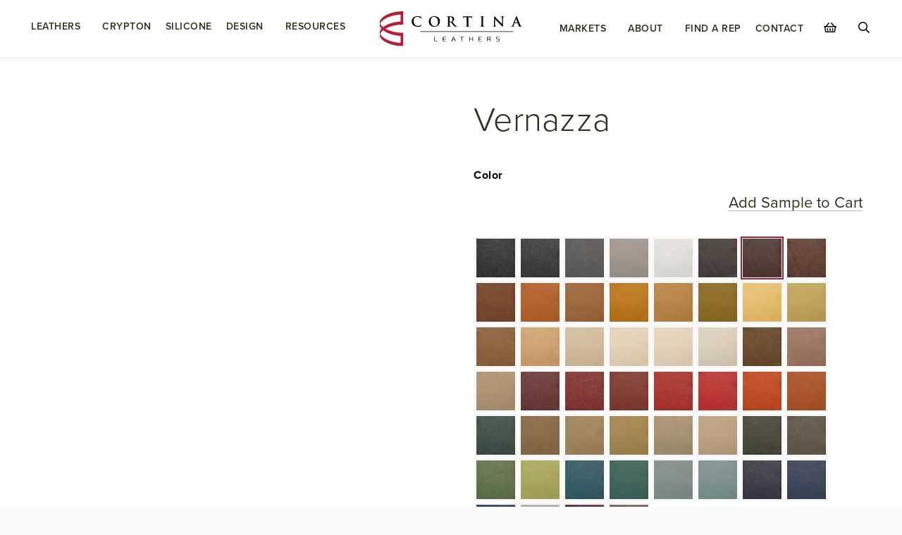

--- FILE ---
content_type: text/html; charset=UTF-8
request_url: https://www.cortinaleathers.com/leathers/vernazza/?attribute_color=Chicory
body_size: 71547
content:
<!DOCTYPE html>
<!--[if lt IE 7]><html class="no-js lt-ie9 lt-ie8 lt-ie7" lang="en-US" prefix="og: http://ogp.me/ns#"> <![endif]-->
<!--[if IE 7]><html class="no-js lt-ie9 lt-ie8" lang="en-US" prefix="og: http://ogp.me/ns#"> <![endif]-->
<!--[if IE 8]><html class="no-js lt-ie9" lang="en-US" prefix="og: http://ogp.me/ns#"> <![endif]-->
<!--[if gt IE 8]><!--><html class="no-js" lang="en-US" prefix="og: http://ogp.me/ns#"> <!--<![endif]--><head><script data-no-optimize="1">var litespeed_docref=sessionStorage.getItem("litespeed_docref");litespeed_docref&&(Object.defineProperty(document,"referrer",{get:function(){return litespeed_docref}}),sessionStorage.removeItem("litespeed_docref"));</script> <meta charset="UTF-8"> <script type="litespeed/javascript">var gform;gform||(document.addEventListener("gform_main_scripts_loaded",function(){gform.scriptsLoaded=!0}),document.addEventListener("gform/theme/scripts_loaded",function(){gform.themeScriptsLoaded=!0}),window.addEventListener("DOMContentLiteSpeedLoaded",function(){gform.domLoaded=!0}),gform={domLoaded:!1,scriptsLoaded:!1,themeScriptsLoaded:!1,isFormEditor:()=>"function"==typeof InitializeEditor,callIfLoaded:function(o){return!(!gform.domLoaded||!gform.scriptsLoaded||!gform.themeScriptsLoaded&&!gform.isFormEditor()||(gform.isFormEditor()&&console.warn("The use of gform.initializeOnLoaded() is deprecated in the form editor context and will be removed in Gravity Forms 3.1."),o(),0))},initializeOnLoaded:function(o){gform.callIfLoaded(o)||(document.addEventListener("gform_main_scripts_loaded",()=>{gform.scriptsLoaded=!0,gform.callIfLoaded(o)}),document.addEventListener("gform/theme/scripts_loaded",()=>{gform.themeScriptsLoaded=!0,gform.callIfLoaded(o)}),window.addEventListener("DOMContentLiteSpeedLoaded",()=>{gform.domLoaded=!0,gform.callIfLoaded(o)}))},hooks:{action:{},filter:{}},addAction:function(o,r,e,t){gform.addHook("action",o,r,e,t)},addFilter:function(o,r,e,t){gform.addHook("filter",o,r,e,t)},doAction:function(o){gform.doHook("action",o,arguments)},applyFilters:function(o){return gform.doHook("filter",o,arguments)},removeAction:function(o,r){gform.removeHook("action",o,r)},removeFilter:function(o,r,e){gform.removeHook("filter",o,r,e)},addHook:function(o,r,e,t,n){null==gform.hooks[o][r]&&(gform.hooks[o][r]=[]);var d=gform.hooks[o][r];null==n&&(n=r+"_"+d.length),gform.hooks[o][r].push({tag:n,callable:e,priority:t=null==t?10:t})},doHook:function(r,o,e){var t;if(e=Array.prototype.slice.call(e,1),null!=gform.hooks[r][o]&&((o=gform.hooks[r][o]).sort(function(o,r){return o.priority-r.priority}),o.forEach(function(o){"function"!=typeof(t=o.callable)&&(t=window[t]),"action"==r?t.apply(null,e):e[0]=t.apply(null,e)})),"filter"==r)return e[0]},removeHook:function(o,r,t,n){var e;null!=gform.hooks[o][r]&&(e=(e=gform.hooks[o][r]).filter(function(o,r,e){return!!(null!=n&&n!=o.tag||null!=t&&t!=o.priority)}),gform.hooks[o][r]=e)}})</script> <meta name="viewport" content="width=device-width">
 <script type="litespeed/javascript">(function(w,d,s,l,i){w[l]=w[l]||[];w[l].push({'gtm.start':new Date().getTime(),event:'gtm.js'});var f=d.getElementsByTagName(s)[0],j=d.createElement(s),dl=l!='dataLayer'?'&l='+l:'';j.async=!0;j.src='https://www.googletagmanager.com/gtm.js?id='+i+dl;f.parentNode.insertBefore(j,f)})(window,document,'script','dataLayer','GTM-TKKJBJB')</script> <meta name="p:domain_verify" content="ab9573dae54420fb0489e37a233386b3"/>
 <script type="litespeed/javascript" data-src="https://www.googletagmanager.com/gtag/js?id=G-BWZ4MFJ8NC"></script> <script type="litespeed/javascript">window.dataLayer=window.dataLayer||[];function gtag(){dataLayer.push(arguments)}
gtag('js',new Date());gtag('config','G-BWZ4MFJ8NC');const previousPage=document.referrer;if(previousPage&&previousPage.includes(window.location.hostname)){gtag('event','page_view',{'page_title':'Reflectel','page_path':'/reflectel-mirror-tv-frames','previous_page':previousPage})}</script><meta name='robots' content='index, follow, max-image-preview:large, max-snippet:-1, max-video-preview:-1' /><style>img:is([sizes="auto" i], [sizes^="auto," i]) { contain-intrinsic-size: 3000px 1500px }</style> <script data-no-defer="1" data-ezscrex="false" data-cfasync="false" data-pagespeed-no-defer data-cookieconsent="ignore">var ctPublicFunctions = {"_ajax_nonce":"21e66c3bea","_rest_nonce":"80cd83ea65","_ajax_url":"\/wp-admin\/admin-ajax.php","_rest_url":"https:\/\/www.cortinaleathers.com\/wp-json\/","data__cookies_type":"none","data__ajax_type":"rest","data__bot_detector_enabled":"1","data__frontend_data_log_enabled":1,"cookiePrefix":"","wprocket_detected":false,"host_url":"www.cortinaleathers.com","text__ee_click_to_select":"Click to select the whole data","text__ee_original_email":"The complete one is","text__ee_got_it":"Got it","text__ee_blocked":"Blocked","text__ee_cannot_connect":"Cannot connect","text__ee_cannot_decode":"Can not decode email. Unknown reason","text__ee_email_decoder":"CleanTalk email decoder","text__ee_wait_for_decoding":"The magic is on the way!","text__ee_decoding_process":"Please wait a few seconds while we decode the contact data."}</script> <script data-no-defer="1" data-ezscrex="false" data-cfasync="false" data-pagespeed-no-defer data-cookieconsent="ignore">var ctPublic = {"_ajax_nonce":"21e66c3bea","settings__forms__check_internal":"0","settings__forms__check_external":"0","settings__forms__force_protection":0,"settings__forms__search_test":"1","settings__forms__wc_add_to_cart":"0","settings__data__bot_detector_enabled":"1","settings__sfw__anti_crawler":0,"blog_home":"https:\/\/www.cortinaleathers.com\/","pixel__setting":"3","pixel__enabled":true,"pixel__url":null,"data__email_check_before_post":"1","data__email_check_exist_post":"1","data__cookies_type":"none","data__key_is_ok":true,"data__visible_fields_required":true,"wl_brandname":"Anti-Spam by CleanTalk","wl_brandname_short":"CleanTalk","ct_checkjs_key":"38eb144127c4849ee84e9c3773ff02a1ebe51bb56ec87f95e64ef4c91a5fcfc0","emailEncoderPassKey":"e1546ba764b8f580057bac59cb550671","bot_detector_forms_excluded":"W10=","advancedCacheExists":true,"varnishCacheExists":false,"wc_ajax_add_to_cart":true}</script> <title>Vernazza - Light Texture Leather</title><meta name="description" content="Offered in over 50 colors inspired by Vernazza, Italy&#039;s vibrant homes, with a light texture and semi-matte polished surface, competitively priced." /><link rel="canonical" href="https://www.cortinaleathers.com/leathers/vernazza/" /><meta property="og:locale" content="en_US" /><meta property="og:type" content="article" /><meta property="og:title" content="Vernazza" /><meta property="og:description" content="Offered in over 50 colors inspired by Vernazza, Italy&#039;s vibrant homes, with a light texture and semi-matte polished surface, competitively priced." /><meta property="og:url" content="https://www.cortinaleathers.com/leathers/vernazza/" /><meta property="og:site_name" content="Cortina Leathers" /><meta property="article:publisher" content="https://www.facebook.com/cortinaisleather/" /><meta property="article:modified_time" content="2025-03-19T00:45:54+00:00" /><meta property="og:image" content="https://s3.cortinaleathers.com/wp-content/uploads/2021/07/23153659/Vernazza_2160_Cortina-1024x1024.jpg" /><meta property="og:image:width" content="1024" /><meta property="og:image:height" content="1024" /><meta property="og:image:type" content="image/jpeg" /><meta name="twitter:card" content="summary_large_image" /><meta name="twitter:label1" content="Est. reading time" /><meta name="twitter:data1" content="1 minute" /> <script type="application/ld+json" class="yoast-schema-graph">{"@context":"https://schema.org","@graph":[{"@type":"WebPage","@id":"https://www.cortinaleathers.com/leathers/vernazza/","url":"https://www.cortinaleathers.com/leathers/vernazza/","name":"Vernazza - Light Texture Leather","isPartOf":{"@id":"https://www.cortinaleathers.com/#website"},"primaryImageOfPage":{"@id":"https://www.cortinaleathers.com/leathers/vernazza/#primaryimage"},"image":{"@id":"https://www.cortinaleathers.com/leathers/vernazza/#primaryimage"},"thumbnailUrl":"https://s3.cortinaleathers.com/wp-content/uploads/2021/07/23153659/Vernazza_2160_Cortina.jpg","datePublished":"2018-12-18T09:55:49+00:00","dateModified":"2025-03-19T00:45:54+00:00","description":"Offered in over 50 colors inspired by Vernazza, Italy's vibrant homes, with a light texture and semi-matte polished surface, competitively priced.","breadcrumb":{"@id":"https://www.cortinaleathers.com/leathers/vernazza/#breadcrumb"},"inLanguage":"en-US","potentialAction":[{"@type":"ReadAction","target":["https://www.cortinaleathers.com/leathers/vernazza/"]}]},{"@type":"ImageObject","inLanguage":"en-US","@id":"https://www.cortinaleathers.com/leathers/vernazza/#primaryimage","url":"https://s3.cortinaleathers.com/wp-content/uploads/2021/07/23153659/Vernazza_2160_Cortina.jpg","contentUrl":"https://s3.cortinaleathers.com/wp-content/uploads/2021/07/23153659/Vernazza_2160_Cortina.jpg","width":2160,"height":2160,"caption":"Cortina Leathers' Vernazza collection"},{"@type":"BreadcrumbList","@id":"https://www.cortinaleathers.com/leathers/vernazza/#breadcrumb","itemListElement":[{"@type":"ListItem","position":1,"name":"Home","item":"https://www.cortinaleathers.com/"},{"@type":"ListItem","position":2,"name":"Products","item":"https://www.cortinaleathers.com/shop/"},{"@type":"ListItem","position":3,"name":"Vernazza"}]},{"@type":"WebSite","@id":"https://www.cortinaleathers.com/#website","url":"https://www.cortinaleathers.com/","name":"Cortina Leathers","description":"","publisher":{"@id":"https://www.cortinaleathers.com/#organization"},"potentialAction":[{"@type":"SearchAction","target":{"@type":"EntryPoint","urlTemplate":"https://www.cortinaleathers.com/?s={search_term_string}"},"query-input":{"@type":"PropertyValueSpecification","valueRequired":true,"valueName":"search_term_string"}}],"inLanguage":"en-US"},{"@type":"Organization","@id":"https://www.cortinaleathers.com/#organization","name":"Cortina Leathers","alternateName":"Cortina","url":"https://www.cortinaleathers.com/","logo":{"@type":"ImageObject","inLanguage":"en-US","@id":"https://www.cortinaleathers.com/#/schema/logo/image/","url":"https://s3.cortinaleathers.com/wp-content/uploads/2024/10/03201358/Cortina-Logo-Red-Black-stack-RGB-696.jpg","contentUrl":"https://s3.cortinaleathers.com/wp-content/uploads/2024/10/03201358/Cortina-Logo-Red-Black-stack-RGB-696.jpg","width":696,"height":696,"caption":"Cortina Leathers"},"image":{"@id":"https://www.cortinaleathers.com/#/schema/logo/image/"},"sameAs":["https://www.facebook.com/cortinaisleather/","https://www.linkedin.com/company/cortina-leathers/about/","https://www.instagram.com/cortinaleathers/","https://www.pinterest.com/cortinaleathers/","https://www.tiktok.com/@cortinaleathers","https://www.youtube.com/channel/UCNCtbFdj9blwgDI2z1LzThg"]}]}</script> <link rel='dns-prefetch' href='//fd.cleantalk.org' /><link rel='dns-prefetch' href='//assets.usestyle.ai' /><link rel='dns-prefetch' href='//assets.pinterest.com' /><link rel='dns-prefetch' href='//use.fontawesome.com' /><link rel='dns-prefetch' href='//fonts.googleapis.com' /><link href='https://fonts.gstatic.com' crossorigin rel='preconnect' /><link rel="alternate" type="application/rss+xml" title="Cortina Leathers &raquo; Feed" href="https://www.cortinaleathers.com/feed/" /><link rel="alternate" type="application/rss+xml" title="Cortina Leathers &raquo; Comments Feed" href="https://www.cortinaleathers.com/comments/feed/" /><link rel="stylesheet" href="https://use.typekit.net/mwa8fid.css"><link data-optimized="2" rel="stylesheet" href="https://www.cortinaleathers.com/wp-content/litespeed/css/c56c69db398cf17ee2e5316e7e377fd3.css?ver=974b4" /><style id='classic-theme-styles-inline-css' type='text/css'>/*! This file is auto-generated */
.wp-block-button__link{color:#fff;background-color:#32373c;border-radius:9999px;box-shadow:none;text-decoration:none;padding:calc(.667em + 2px) calc(1.333em + 2px);font-size:1.125em}.wp-block-file__button{background:#32373c;color:#fff;text-decoration:none}</style><style id='font-awesome-svg-styles-default-inline-css' type='text/css'>.svg-inline--fa {
  display: inline-block;
  height: 1em;
  overflow: visible;
  vertical-align: -.125em;
}</style><style id='font-awesome-svg-styles-inline-css' type='text/css'>.wp-block-font-awesome-icon svg::before,
   .wp-rich-text-font-awesome-icon svg::before {content: unset;}</style><style id='global-styles-inline-css' type='text/css'>:root{--wp--preset--aspect-ratio--square: 1;--wp--preset--aspect-ratio--4-3: 4/3;--wp--preset--aspect-ratio--3-4: 3/4;--wp--preset--aspect-ratio--3-2: 3/2;--wp--preset--aspect-ratio--2-3: 2/3;--wp--preset--aspect-ratio--16-9: 16/9;--wp--preset--aspect-ratio--9-16: 9/16;--wp--preset--color--black: #000000;--wp--preset--color--cyan-bluish-gray: #abb8c3;--wp--preset--color--white: #ffffff;--wp--preset--color--pale-pink: #f78da7;--wp--preset--color--vivid-red: #cf2e2e;--wp--preset--color--luminous-vivid-orange: #ff6900;--wp--preset--color--luminous-vivid-amber: #fcb900;--wp--preset--color--light-green-cyan: #7bdcb5;--wp--preset--color--vivid-green-cyan: #00d084;--wp--preset--color--pale-cyan-blue: #8ed1fc;--wp--preset--color--vivid-cyan-blue: #0693e3;--wp--preset--color--vivid-purple: #9b51e0;--wp--preset--gradient--vivid-cyan-blue-to-vivid-purple: linear-gradient(135deg,rgba(6,147,227,1) 0%,rgb(155,81,224) 100%);--wp--preset--gradient--light-green-cyan-to-vivid-green-cyan: linear-gradient(135deg,rgb(122,220,180) 0%,rgb(0,208,130) 100%);--wp--preset--gradient--luminous-vivid-amber-to-luminous-vivid-orange: linear-gradient(135deg,rgba(252,185,0,1) 0%,rgba(255,105,0,1) 100%);--wp--preset--gradient--luminous-vivid-orange-to-vivid-red: linear-gradient(135deg,rgba(255,105,0,1) 0%,rgb(207,46,46) 100%);--wp--preset--gradient--very-light-gray-to-cyan-bluish-gray: linear-gradient(135deg,rgb(238,238,238) 0%,rgb(169,184,195) 100%);--wp--preset--gradient--cool-to-warm-spectrum: linear-gradient(135deg,rgb(74,234,220) 0%,rgb(151,120,209) 20%,rgb(207,42,186) 40%,rgb(238,44,130) 60%,rgb(251,105,98) 80%,rgb(254,248,76) 100%);--wp--preset--gradient--blush-light-purple: linear-gradient(135deg,rgb(255,206,236) 0%,rgb(152,150,240) 100%);--wp--preset--gradient--blush-bordeaux: linear-gradient(135deg,rgb(254,205,165) 0%,rgb(254,45,45) 50%,rgb(107,0,62) 100%);--wp--preset--gradient--luminous-dusk: linear-gradient(135deg,rgb(255,203,112) 0%,rgb(199,81,192) 50%,rgb(65,88,208) 100%);--wp--preset--gradient--pale-ocean: linear-gradient(135deg,rgb(255,245,203) 0%,rgb(182,227,212) 50%,rgb(51,167,181) 100%);--wp--preset--gradient--electric-grass: linear-gradient(135deg,rgb(202,248,128) 0%,rgb(113,206,126) 100%);--wp--preset--gradient--midnight: linear-gradient(135deg,rgb(2,3,129) 0%,rgb(40,116,252) 100%);--wp--preset--font-size--small: 13px;--wp--preset--font-size--medium: 20px;--wp--preset--font-size--large: 36px;--wp--preset--font-size--x-large: 42px;--wp--preset--spacing--20: 0.44rem;--wp--preset--spacing--30: 0.67rem;--wp--preset--spacing--40: 1rem;--wp--preset--spacing--50: 1.5rem;--wp--preset--spacing--60: 2.25rem;--wp--preset--spacing--70: 3.38rem;--wp--preset--spacing--80: 5.06rem;--wp--preset--shadow--natural: 6px 6px 9px rgba(0, 0, 0, 0.2);--wp--preset--shadow--deep: 12px 12px 50px rgba(0, 0, 0, 0.4);--wp--preset--shadow--sharp: 6px 6px 0px rgba(0, 0, 0, 0.2);--wp--preset--shadow--outlined: 6px 6px 0px -3px rgba(255, 255, 255, 1), 6px 6px rgba(0, 0, 0, 1);--wp--preset--shadow--crisp: 6px 6px 0px rgba(0, 0, 0, 1);}:where(.is-layout-flex){gap: 0.5em;}:where(.is-layout-grid){gap: 0.5em;}body .is-layout-flex{display: flex;}.is-layout-flex{flex-wrap: wrap;align-items: center;}.is-layout-flex > :is(*, div){margin: 0;}body .is-layout-grid{display: grid;}.is-layout-grid > :is(*, div){margin: 0;}:where(.wp-block-columns.is-layout-flex){gap: 2em;}:where(.wp-block-columns.is-layout-grid){gap: 2em;}:where(.wp-block-post-template.is-layout-flex){gap: 1.25em;}:where(.wp-block-post-template.is-layout-grid){gap: 1.25em;}.has-black-color{color: var(--wp--preset--color--black) !important;}.has-cyan-bluish-gray-color{color: var(--wp--preset--color--cyan-bluish-gray) !important;}.has-white-color{color: var(--wp--preset--color--white) !important;}.has-pale-pink-color{color: var(--wp--preset--color--pale-pink) !important;}.has-vivid-red-color{color: var(--wp--preset--color--vivid-red) !important;}.has-luminous-vivid-orange-color{color: var(--wp--preset--color--luminous-vivid-orange) !important;}.has-luminous-vivid-amber-color{color: var(--wp--preset--color--luminous-vivid-amber) !important;}.has-light-green-cyan-color{color: var(--wp--preset--color--light-green-cyan) !important;}.has-vivid-green-cyan-color{color: var(--wp--preset--color--vivid-green-cyan) !important;}.has-pale-cyan-blue-color{color: var(--wp--preset--color--pale-cyan-blue) !important;}.has-vivid-cyan-blue-color{color: var(--wp--preset--color--vivid-cyan-blue) !important;}.has-vivid-purple-color{color: var(--wp--preset--color--vivid-purple) !important;}.has-black-background-color{background-color: var(--wp--preset--color--black) !important;}.has-cyan-bluish-gray-background-color{background-color: var(--wp--preset--color--cyan-bluish-gray) !important;}.has-white-background-color{background-color: var(--wp--preset--color--white) !important;}.has-pale-pink-background-color{background-color: var(--wp--preset--color--pale-pink) !important;}.has-vivid-red-background-color{background-color: var(--wp--preset--color--vivid-red) !important;}.has-luminous-vivid-orange-background-color{background-color: var(--wp--preset--color--luminous-vivid-orange) !important;}.has-luminous-vivid-amber-background-color{background-color: var(--wp--preset--color--luminous-vivid-amber) !important;}.has-light-green-cyan-background-color{background-color: var(--wp--preset--color--light-green-cyan) !important;}.has-vivid-green-cyan-background-color{background-color: var(--wp--preset--color--vivid-green-cyan) !important;}.has-pale-cyan-blue-background-color{background-color: var(--wp--preset--color--pale-cyan-blue) !important;}.has-vivid-cyan-blue-background-color{background-color: var(--wp--preset--color--vivid-cyan-blue) !important;}.has-vivid-purple-background-color{background-color: var(--wp--preset--color--vivid-purple) !important;}.has-black-border-color{border-color: var(--wp--preset--color--black) !important;}.has-cyan-bluish-gray-border-color{border-color: var(--wp--preset--color--cyan-bluish-gray) !important;}.has-white-border-color{border-color: var(--wp--preset--color--white) !important;}.has-pale-pink-border-color{border-color: var(--wp--preset--color--pale-pink) !important;}.has-vivid-red-border-color{border-color: var(--wp--preset--color--vivid-red) !important;}.has-luminous-vivid-orange-border-color{border-color: var(--wp--preset--color--luminous-vivid-orange) !important;}.has-luminous-vivid-amber-border-color{border-color: var(--wp--preset--color--luminous-vivid-amber) !important;}.has-light-green-cyan-border-color{border-color: var(--wp--preset--color--light-green-cyan) !important;}.has-vivid-green-cyan-border-color{border-color: var(--wp--preset--color--vivid-green-cyan) !important;}.has-pale-cyan-blue-border-color{border-color: var(--wp--preset--color--pale-cyan-blue) !important;}.has-vivid-cyan-blue-border-color{border-color: var(--wp--preset--color--vivid-cyan-blue) !important;}.has-vivid-purple-border-color{border-color: var(--wp--preset--color--vivid-purple) !important;}.has-vivid-cyan-blue-to-vivid-purple-gradient-background{background: var(--wp--preset--gradient--vivid-cyan-blue-to-vivid-purple) !important;}.has-light-green-cyan-to-vivid-green-cyan-gradient-background{background: var(--wp--preset--gradient--light-green-cyan-to-vivid-green-cyan) !important;}.has-luminous-vivid-amber-to-luminous-vivid-orange-gradient-background{background: var(--wp--preset--gradient--luminous-vivid-amber-to-luminous-vivid-orange) !important;}.has-luminous-vivid-orange-to-vivid-red-gradient-background{background: var(--wp--preset--gradient--luminous-vivid-orange-to-vivid-red) !important;}.has-very-light-gray-to-cyan-bluish-gray-gradient-background{background: var(--wp--preset--gradient--very-light-gray-to-cyan-bluish-gray) !important;}.has-cool-to-warm-spectrum-gradient-background{background: var(--wp--preset--gradient--cool-to-warm-spectrum) !important;}.has-blush-light-purple-gradient-background{background: var(--wp--preset--gradient--blush-light-purple) !important;}.has-blush-bordeaux-gradient-background{background: var(--wp--preset--gradient--blush-bordeaux) !important;}.has-luminous-dusk-gradient-background{background: var(--wp--preset--gradient--luminous-dusk) !important;}.has-pale-ocean-gradient-background{background: var(--wp--preset--gradient--pale-ocean) !important;}.has-electric-grass-gradient-background{background: var(--wp--preset--gradient--electric-grass) !important;}.has-midnight-gradient-background{background: var(--wp--preset--gradient--midnight) !important;}.has-small-font-size{font-size: var(--wp--preset--font-size--small) !important;}.has-medium-font-size{font-size: var(--wp--preset--font-size--medium) !important;}.has-large-font-size{font-size: var(--wp--preset--font-size--large) !important;}.has-x-large-font-size{font-size: var(--wp--preset--font-size--x-large) !important;}
:where(.wp-block-post-template.is-layout-flex){gap: 1.25em;}:where(.wp-block-post-template.is-layout-grid){gap: 1.25em;}
:where(.wp-block-columns.is-layout-flex){gap: 2em;}:where(.wp-block-columns.is-layout-grid){gap: 2em;}
:root :where(.wp-block-pullquote){font-size: 1.5em;line-height: 1.6;}</style><style id='woocommerce-inline-inline-css' type='text/css'>.woocommerce form .form-row .required { visibility: visible; }</style><style id='fl-builder-layout-18674-inline-css' type='text/css'>.fl-builder-content *,.fl-builder-content *:before,.fl-builder-content *:after {-webkit-box-sizing: border-box;-moz-box-sizing: border-box;box-sizing: border-box;}.fl-row:before,.fl-row:after,.fl-row-content:before,.fl-row-content:after,.fl-col-group:before,.fl-col-group:after,.fl-col:before,.fl-col:after,.fl-module:not([data-accepts]):before,.fl-module:not([data-accepts]):after,.fl-module-content:before,.fl-module-content:after {display: table;content: " ";}.fl-row:after,.fl-row-content:after,.fl-col-group:after,.fl-col:after,.fl-module:not([data-accepts]):after,.fl-module-content:after {clear: both;}.fl-clear {clear: both;}.fl-row,.fl-row-content {margin-left: auto;margin-right: auto;min-width: 0;}.fl-row-content-wrap {position: relative;}.fl-builder-mobile .fl-row-bg-photo .fl-row-content-wrap {background-attachment: scroll;}.fl-row-bg-video,.fl-row-bg-video .fl-row-content,.fl-row-bg-embed,.fl-row-bg-embed .fl-row-content {position: relative;}.fl-row-bg-video .fl-bg-video,.fl-row-bg-embed .fl-bg-embed-code {bottom: 0;left: 0;overflow: hidden;position: absolute;right: 0;top: 0;}.fl-row-bg-video .fl-bg-video video,.fl-row-bg-embed .fl-bg-embed-code video {bottom: 0;left: 0px;max-width: none;position: absolute;right: 0;top: 0px;}.fl-row-bg-video .fl-bg-video video {min-width: 100%;min-height: 100%;width: auto;height: auto;}.fl-row-bg-video .fl-bg-video iframe,.fl-row-bg-embed .fl-bg-embed-code iframe {pointer-events: none;width: 100vw;height: 56.25vw; max-width: none;min-height: 100vh;min-width: 177.77vh; position: absolute;top: 50%;left: 50%;-ms-transform: translate(-50%, -50%); -webkit-transform: translate(-50%, -50%); transform: translate(-50%, -50%);}.fl-bg-video-fallback {background-position: 50% 50%;background-repeat: no-repeat;background-size: cover;bottom: 0px;left: 0px;position: absolute;right: 0px;top: 0px;}.fl-row-bg-slideshow,.fl-row-bg-slideshow .fl-row-content {position: relative;}.fl-row .fl-bg-slideshow {bottom: 0;left: 0;overflow: hidden;position: absolute;right: 0;top: 0;z-index: 0;}.fl-builder-edit .fl-row .fl-bg-slideshow * {bottom: 0;height: auto !important;left: 0;position: absolute !important;right: 0;top: 0;}.fl-row-bg-overlay .fl-row-content-wrap:after {border-radius: inherit;content: '';display: block;position: absolute;top: 0;right: 0;bottom: 0;left: 0;z-index: 0;}.fl-row-bg-overlay .fl-row-content {position: relative;z-index: 1;}.fl-row-default-height .fl-row-content-wrap,.fl-row-custom-height .fl-row-content-wrap {display: -webkit-box;display: -webkit-flex;display: -ms-flexbox;display: flex;min-height: 100vh;}.fl-row-overlap-top .fl-row-content-wrap {display: -webkit-inline-box;display: -webkit-inline-flex;display: -moz-inline-box;display: -ms-inline-flexbox;display: inline-flex;width: 100%;}.fl-row-default-height .fl-row-content-wrap,.fl-row-custom-height .fl-row-content-wrap {min-height: 0;}.fl-row-default-height .fl-row-content,.fl-row-full-height .fl-row-content,.fl-row-custom-height .fl-row-content {-webkit-box-flex: 1 1 auto; -moz-box-flex: 1 1 auto;-webkit-flex: 1 1 auto;-ms-flex: 1 1 auto;flex: 1 1 auto;}.fl-row-default-height .fl-row-full-width.fl-row-content,.fl-row-full-height .fl-row-full-width.fl-row-content,.fl-row-custom-height .fl-row-full-width.fl-row-content {max-width: 100%;width: 100%;}.fl-row-default-height.fl-row-align-center .fl-row-content-wrap,.fl-row-full-height.fl-row-align-center .fl-row-content-wrap,.fl-row-custom-height.fl-row-align-center .fl-row-content-wrap {-webkit-align-items: center;-webkit-box-align: center;-webkit-box-pack: center;-webkit-justify-content: center;-ms-flex-align: center;-ms-flex-pack: center;justify-content: center;align-items: center;}.fl-row-default-height.fl-row-align-bottom .fl-row-content-wrap,.fl-row-full-height.fl-row-align-bottom .fl-row-content-wrap,.fl-row-custom-height.fl-row-align-bottom .fl-row-content-wrap {-webkit-align-items: flex-end;-webkit-justify-content: flex-end;-webkit-box-align: end;-webkit-box-pack: end;-ms-flex-align: end;-ms-flex-pack: end;justify-content: flex-end;align-items: flex-end;}.fl-col-group-equal-height {display: flex;flex-wrap: wrap;width: 100%;}.fl-col-group-equal-height.fl-col-group-has-child-loading {flex-wrap: nowrap;}.fl-col-group-equal-height .fl-col,.fl-col-group-equal-height .fl-col-content {display: flex;flex: 1 1 auto;}.fl-col-group-equal-height .fl-col-content {flex-direction: column;flex-shrink: 1;min-width: 1px;max-width: 100%;width: 100%;}.fl-col-group-equal-height:before,.fl-col-group-equal-height .fl-col:before,.fl-col-group-equal-height .fl-col-content:before,.fl-col-group-equal-height:after,.fl-col-group-equal-height .fl-col:after,.fl-col-group-equal-height .fl-col-content:after{content: none;}.fl-col-group-nested.fl-col-group-equal-height.fl-col-group-align-top .fl-col-content,.fl-col-group-equal-height.fl-col-group-align-top .fl-col-content {justify-content: flex-start;}.fl-col-group-nested.fl-col-group-equal-height.fl-col-group-align-center .fl-col-content,.fl-col-group-equal-height.fl-col-group-align-center .fl-col-content {justify-content: center;}.fl-col-group-nested.fl-col-group-equal-height.fl-col-group-align-bottom .fl-col-content,.fl-col-group-equal-height.fl-col-group-align-bottom .fl-col-content {justify-content: flex-end;}.fl-col-group-equal-height.fl-col-group-align-center .fl-col-group {width: 100%;}.fl-col {float: left;min-height: 1px;}.fl-col-bg-overlay .fl-col-content {position: relative;}.fl-col-bg-overlay .fl-col-content:after {border-radius: inherit;content: '';display: block;position: absolute;top: 0;right: 0;bottom: 0;left: 0;z-index: 0;}.fl-col-bg-overlay .fl-module {position: relative;z-index: 2;}.single:not(.woocommerce).single-fl-builder-template .fl-content {width: 100%;}.fl-builder-layer {position: absolute;top:0;left:0;right: 0;bottom: 0;z-index: 0;pointer-events: none;overflow: hidden;}.fl-builder-shape-layer {z-index: 0;}.fl-builder-shape-layer.fl-builder-bottom-edge-layer {z-index: 1;}.fl-row-bg-overlay .fl-builder-shape-layer {z-index: 1;}.fl-row-bg-overlay .fl-builder-shape-layer.fl-builder-bottom-edge-layer {z-index: 2;}.fl-row-has-layers .fl-row-content {z-index: 1;}.fl-row-bg-overlay .fl-row-content {z-index: 2;}.fl-builder-layer > * {display: block;position: absolute;top:0;left:0;width: 100%;}.fl-builder-layer + .fl-row-content {position: relative;}.fl-builder-layer .fl-shape {fill: #aaa;stroke: none;stroke-width: 0;width:100%;}@supports (-webkit-touch-callout: inherit) {.fl-row.fl-row-bg-parallax .fl-row-content-wrap,.fl-row.fl-row-bg-fixed .fl-row-content-wrap {background-position: center !important;background-attachment: scroll !important;}}@supports (-webkit-touch-callout: none) {.fl-row.fl-row-bg-fixed .fl-row-content-wrap {background-position: center !important;background-attachment: scroll !important;}}.fl-clearfix:before,.fl-clearfix:after {display: table;content: " ";}.fl-clearfix:after {clear: both;}.sr-only {position: absolute;width: 1px;height: 1px;padding: 0;overflow: hidden;clip: rect(0,0,0,0);white-space: nowrap;border: 0;}.fl-builder-content a.fl-button,.fl-builder-content a.fl-button:visited {border-radius: 4px;-moz-border-radius: 4px;-webkit-border-radius: 4px;display: inline-block;font-size: 16px;font-weight: normal;line-height: 18px;padding: 12px 24px;text-decoration: none;text-shadow: none;}.fl-builder-content .fl-button:hover {text-decoration: none;}.fl-builder-content .fl-button:active {position: relative;top: 1px;}.fl-builder-content .fl-button-width-full .fl-button {display: block;text-align: center;}.fl-builder-content .fl-button-width-custom .fl-button {display: inline-block;text-align: center;max-width: 100%;}.fl-builder-content .fl-button-left {text-align: left;}.fl-builder-content .fl-button-center {text-align: center;}.fl-builder-content .fl-button-right {text-align: right;}.fl-builder-content .fl-button i {font-size: 1.3em;height: auto;margin-right:8px;vertical-align: middle;width: auto;}.fl-builder-content .fl-button i.fl-button-icon-after {margin-left: 8px;margin-right: 0;}.fl-builder-content .fl-button-has-icon .fl-button-text {vertical-align: middle;}.fl-icon-wrap {display: inline-block;}.fl-icon {display: table-cell;vertical-align: middle;}.fl-icon a {text-decoration: none;}.fl-icon i {float: right;height: auto;width: auto;}.fl-icon i:before {border: none !important;height: auto;width: auto;}.fl-icon-text {display: table-cell;text-align: left;padding-left: 15px;vertical-align: middle;}.fl-icon-text-empty {display: none;}.fl-icon-text *:last-child {margin: 0 !important;padding: 0 !important;}.fl-icon-text a {text-decoration: none;}.fl-icon-text span {display: block;}.fl-icon-text span.mce-edit-focus {min-width: 1px;}.fl-module img {max-width: 100%;}.fl-photo {line-height: 0;position: relative;}.fl-photo-align-left {text-align: left;}.fl-photo-align-center {text-align: center;}.fl-photo-align-right {text-align: right;}.fl-photo-content {display: inline-block;line-height: 0;position: relative;max-width: 100%;}.fl-photo-img-svg {width: 100%;}.fl-photo-content img {display: inline;height: auto;max-width: 100%;}.fl-photo-crop-circle img {-webkit-border-radius: 100%;-moz-border-radius: 100%;border-radius: 100%;}.fl-photo-caption {font-size: 13px;line-height: 18px;overflow: hidden;text-overflow: ellipsis;}.fl-photo-caption-below {padding-bottom: 20px;padding-top: 10px;}.fl-photo-caption-hover {background: rgba(0,0,0,0.7);bottom: 0;color: #fff;left: 0;opacity: 0;filter: alpha(opacity = 0);padding: 10px 15px;position: absolute;right: 0;-webkit-transition:opacity 0.3s ease-in;-moz-transition:opacity 0.3s ease-in;transition:opacity 0.3s ease-in;}.fl-photo-content:hover .fl-photo-caption-hover {opacity: 100;filter: alpha(opacity = 100);}.fl-builder-pagination,.fl-builder-pagination-load-more {padding: 40px 0;}.fl-builder-pagination ul.page-numbers {list-style: none;margin: 0;padding: 0;text-align: center;}.fl-builder-pagination li {display: inline-block;list-style: none;margin: 0;padding: 0;}.fl-builder-pagination li a.page-numbers,.fl-builder-pagination li span.page-numbers {border: 1px solid #e6e6e6;display: inline-block;padding: 5px 10px;margin: 0 0 5px;}.fl-builder-pagination li a.page-numbers:hover,.fl-builder-pagination li span.current {background: #f5f5f5;text-decoration: none;}.fl-slideshow,.fl-slideshow * {-webkit-box-sizing: content-box;-moz-box-sizing: content-box;box-sizing: content-box;}.fl-slideshow .fl-slideshow-image img {max-width: none !important;}.fl-slideshow-social {line-height: 0 !important;}.fl-slideshow-social * {margin: 0 !important;}.fl-builder-content .bx-wrapper .bx-viewport {background: transparent;border: none;box-shadow: none;-moz-box-shadow: none;-webkit-box-shadow: none;left: 0;}.mfp-wrap button.mfp-arrow,.mfp-wrap button.mfp-arrow:active,.mfp-wrap button.mfp-arrow:hover,.mfp-wrap button.mfp-arrow:focus {background: transparent !important;border: none !important;outline: none;position: absolute;top: 50%;box-shadow: none !important;-moz-box-shadow: none !important;-webkit-box-shadow: none !important;}.mfp-wrap .mfp-close,.mfp-wrap .mfp-close:active,.mfp-wrap .mfp-close:hover,.mfp-wrap .mfp-close:focus {background: transparent !important;border: none !important;outline: none;position: absolute;top: 0;box-shadow: none !important;-moz-box-shadow: none !important;-webkit-box-shadow: none !important;}.admin-bar .mfp-wrap .mfp-close,.admin-bar .mfp-wrap .mfp-close:active,.admin-bar .mfp-wrap .mfp-close:hover,.admin-bar .mfp-wrap .mfp-close:focus {top: 32px!important;}img.mfp-img {padding: 0;}.mfp-counter {display: none;}.mfp-wrap .mfp-preloader.fa {font-size: 30px;}.fl-form-field {margin-bottom: 15px;}.fl-form-field input.fl-form-error {border-color: #DD6420;}.fl-form-error-message {clear: both;color: #DD6420;display: none;padding-top: 8px;font-size: 12px;font-weight: lighter;}.fl-form-button-disabled {opacity: 0.5;}.fl-animation {opacity: 0;}body.fl-no-js .fl-animation {opacity: 1;}.fl-builder-preview .fl-animation,.fl-builder-edit .fl-animation,.fl-animated {opacity: 1;}.fl-animated {animation-fill-mode: both;-webkit-animation-fill-mode: both;}.fl-button.fl-button-icon-animation i {width: 0 !important;opacity: 0;-ms-filter: "alpha(opacity=0)";transition: all 0.2s ease-out;-webkit-transition: all 0.2s ease-out;}.fl-button.fl-button-icon-animation:hover i {opacity: 1! important;-ms-filter: "alpha(opacity=100)";}.fl-button.fl-button-icon-animation i.fl-button-icon-after {margin-left: 0px !important;}.fl-button.fl-button-icon-animation:hover i.fl-button-icon-after {margin-left: 10px !important;}.fl-button.fl-button-icon-animation i.fl-button-icon-before {margin-right: 0 !important;}.fl-button.fl-button-icon-animation:hover i.fl-button-icon-before {margin-right: 20px !important;margin-left: -10px;}.fl-builder-content a.fl-button,.fl-builder-content a.fl-button:visited {background: #fafafa;border: 1px solid #ccc;color: #333;}.fl-builder-content a.fl-button *,.fl-builder-content a.fl-button:visited * {color: #333;}@media (max-width: 1200px) {}@media (max-width: 1025px) { .fl-col-group.fl-col-group-medium-reversed {display: -webkit-flex;display: flex;-webkit-flex-wrap: wrap-reverse;flex-wrap: wrap-reverse;flex-direction: row-reverse;} }@media (max-width: 767px) { .fl-row-content-wrap {background-attachment: scroll !important;}.fl-row-bg-parallax .fl-row-content-wrap {background-attachment: scroll !important;background-position: center center !important;}.fl-col-group.fl-col-group-equal-height {display: block;}.fl-col-group.fl-col-group-equal-height.fl-col-group-custom-width {display: -webkit-box;display: -webkit-flex;display: flex;}.fl-col-group.fl-col-group-responsive-reversed {display: -webkit-flex;display: flex;-webkit-flex-wrap: wrap-reverse;flex-wrap: wrap-reverse;flex-direction: row-reverse;}.fl-col-group.fl-col-group-responsive-reversed .fl-col:not(.fl-col-small-custom-width) {flex-basis: 100%;width: 100% !important;}.fl-col-group.fl-col-group-medium-reversed:not(.fl-col-group-responsive-reversed) {display: unset;display: unset;-webkit-flex-wrap: unset;flex-wrap: unset;flex-direction: unset;}.fl-col {clear: both;float: none;margin-left: auto;margin-right: auto;width: auto !important;}.fl-col-small:not(.fl-col-small-full-width) {max-width: 400px;}.fl-block-col-resize {display:none;}.fl-row[data-node] .fl-row-content-wrap {margin: 0;padding-left: 0;padding-right: 0;}.fl-row[data-node] .fl-bg-video,.fl-row[data-node] .fl-bg-slideshow {left: 0;right: 0;}.fl-col[data-node] .fl-col-content {margin: 0;padding-left: 0;padding-right: 0;} }@media (min-width: 1201px) {html .fl-visible-large:not(.fl-visible-desktop),html .fl-visible-medium:not(.fl-visible-desktop),html .fl-visible-mobile:not(.fl-visible-desktop) {display: none;}}@media (min-width: 1026px) and (max-width: 1200px) {html .fl-visible-desktop:not(.fl-visible-large),html .fl-visible-medium:not(.fl-visible-large),html .fl-visible-mobile:not(.fl-visible-large) {display: none;}}@media (min-width: 768px) and (max-width: 1025px) {html .fl-visible-desktop:not(.fl-visible-medium),html .fl-visible-large:not(.fl-visible-medium),html .fl-visible-mobile:not(.fl-visible-medium) {display: none;}}@media (max-width: 767px) {html .fl-visible-desktop:not(.fl-visible-mobile),html .fl-visible-large:not(.fl-visible-mobile),html .fl-visible-medium:not(.fl-visible-mobile) {display: none;}}.fl-col-content {display: flex;flex-direction: column;margin-top: 0px;margin-right: 0px;margin-bottom: 0px;margin-left: 0px;padding-top: 0px;padding-right: 0px;padding-bottom: 0px;padding-left: 0px;}.fl-row-fixed-width {max-width: 1570px;}.fl-row-content-wrap {margin-top: 0px;margin-right: 0px;margin-bottom: 0px;margin-left: 0px;padding-top: 20px;padding-right: 20px;padding-bottom: 20px;padding-left: 20px;}.fl-module-content, .fl-module:where(.fl-module:not(:has(> .fl-module-content))) {margin-top: 20px;margin-right: 20px;margin-bottom: 20px;margin-left: 20px;}.fl-node-a6y0jsui39bx {width: 100%;}.fl-builder-content .fl-rich-text strong {font-weight: bold;}.fl-module.fl-rich-text p:last-child {margin-bottom: 0;}.fl-builder-edit .fl-module.fl-rich-text p:not(:has(~ *:not(.fl-block-overlay))) {margin-bottom: 0;} .fl-node-x180unrt4hyg > .fl-module-content {margin-bottom:60px;}@media (max-width: 767px) { .fl-node-x180unrt4hyg > .fl-module-content { margin-bottom:20px; } }.fl-theme-builder-woo-notices {margin: 0 auto;padding: 40px;}.fl-theme-builder-woo-notices .woocommerce-message {margin: 0 !important;}.woocommerce .fl-module-fl-woo-cart-button form.cart div.quantity {display: -webkit-box;}@media (min-width: 768px) {.woocommerce .fl-module-fl-woo-related-products .related ul.products,.woocommerce .fl-module-fl-woo-product-upsells .up-sells ul.products {display: block;}.woocommerce .fl-module-fl-woo-related-products .related ul.products li.product{width: 22.05% !important;margin-left: 10px;margin-right: 10px;}.woocommerce .fl-module-fl-woo-product-upsells .up-sells ul.products li.product {width: 22.05% !important;margin-left: 10px;margin-right: 10px;}}</style><style id='fl-builder-layout-263-inline-css' type='text/css'>.fl-node-5be0896bbece3 > .fl-row-content-wrap {background-color: #ffffff;}.fl-node-5be0896bbece3 .fl-row-content {max-width: 1360;} .fl-node-5be0896bbece3 > .fl-row-content-wrap {padding-top:40px;padding-bottom:40px;}.fl-node-5be0896bbece1 {width: 100%;}.fl-node-5c1c1a8dba88a {width: 32.38%;}.fl-node-5c1c1a8dba8c9 {width: 34.29%;}.fl-node-5c1c1a8dba906 {width: 33.33%;}.fl-menu ul,.fl-menu li{list-style: none;margin: 0;padding: 0;}.fl-menu .menu:before,.fl-menu .menu:after{content: '';display: table;clear: both;}.fl-menu-horizontal {display: inline-flex;flex-wrap: wrap;align-items: center;}.fl-menu li{position: relative;}.fl-menu a{display: block;padding: 10px;text-decoration: none;}.fl-menu a:hover{text-decoration: none;}.fl-menu .sub-menu{min-width: 220px;}.fl-module[data-node] .fl-menu .fl-menu-expanded .sub-menu {background-color: transparent;-webkit-box-shadow: none;-ms-box-shadow: none;box-shadow: none;}.fl-menu .fl-has-submenu:focus,.fl-menu .fl-has-submenu .sub-menu:focus,.fl-menu .fl-has-submenu-container:focus {outline: 0;}.fl-menu .fl-has-submenu-container{ position: relative; }.fl-menu .fl-menu-accordion .fl-has-submenu > .sub-menu{display: none;}.fl-menu .fl-menu-accordion .fl-has-submenu.fl-active .hide-heading > .sub-menu {box-shadow: none;display: block !important;}.fl-menu .fl-menu-toggle{position: absolute;top: 0;right: 0;bottom: 0;height: 100%;cursor: pointer;}.fl-menu .fl-toggle-arrows .fl-menu-toggle:before,.fl-menu .fl-toggle-none .fl-menu-toggle:before{border-color: #333;}.fl-menu .fl-menu-expanded .fl-menu-toggle{display: none;}.fl-menu .fl-menu-mobile-toggle {position: relative;padding: 8px;background-color: transparent;border: none;color: #333;border-radius: 0;}.fl-menu .fl-menu-mobile-toggle:focus-visible {outline: 2px auto Highlight;outline: 2px auto -webkit-focus-ring-color;}.fl-menu .fl-menu-mobile-toggle.text{width: 100%;text-align: center;}.fl-menu .fl-menu-mobile-toggle.hamburger .fl-menu-mobile-toggle-label,.fl-menu .fl-menu-mobile-toggle.hamburger-label .fl-menu-mobile-toggle-label{display: inline-block;margin-left: 10px;vertical-align: middle;}.fl-menu .fl-menu-mobile-toggle.hamburger .svg-container,.fl-menu .fl-menu-mobile-toggle.hamburger-label .svg-container{display: inline-block;position: relative;width: 1.4em;height: 1.4em;vertical-align: middle;}.fl-menu .fl-menu-mobile-toggle.hamburger .hamburger-menu,.fl-menu .fl-menu-mobile-toggle.hamburger-label .hamburger-menu{position: absolute;top: 0;left: 0;right: 0;bottom: 0;}.fl-menu .fl-menu-mobile-toggle.hamburger .hamburger-menu rect,.fl-menu .fl-menu-mobile-toggle.hamburger-label .hamburger-menu rect{fill: currentColor;}li.mega-menu .hide-heading > a,li.mega-menu .hide-heading > .fl-has-submenu-container,li.mega-menu-disabled .hide-heading > a,li.mega-menu-disabled .hide-heading > .fl-has-submenu-container {display: none;}ul.fl-menu-horizontal li.mega-menu {position: static;}ul.fl-menu-horizontal li.mega-menu > ul.sub-menu {top: inherit !important;left: 0 !important;right: 0 !important;width: 100%;}ul.fl-menu-horizontal li.mega-menu.fl-has-submenu:hover > ul.sub-menu,ul.fl-menu-horizontal li.mega-menu.fl-has-submenu.focus > ul.sub-menu {display: flex !important;}ul.fl-menu-horizontal li.mega-menu > ul.sub-menu li {border-color: transparent;}ul.fl-menu-horizontal li.mega-menu > ul.sub-menu > li {width: 100%;}ul.fl-menu-horizontal li.mega-menu > ul.sub-menu > li > .fl-has-submenu-container a {font-weight: bold;}ul.fl-menu-horizontal li.mega-menu > ul.sub-menu > li > .fl-has-submenu-container a:hover {background: transparent;}ul.fl-menu-horizontal li.mega-menu > ul.sub-menu .fl-menu-toggle {display: none;}ul.fl-menu-horizontal li.mega-menu > ul.sub-menu ul.sub-menu {background: transparent;-webkit-box-shadow: none;-ms-box-shadow: none;box-shadow: none;display: block;min-width: 0;opacity: 1;padding: 0;position: static;visibility: visible;}:where(.fl-col-group-medium-reversed, .fl-col-group-responsive-reversed, .fl-col-group-equal-height.fl-col-group-custom-width) > .fl-menu-mobile-clone {flex: 1 1 100%;}.fl-menu-mobile-clone {clear: both;}.fl-menu-mobile-clone .fl-menu .menu {float: none !important;}.fl-menu-mobile-close {display: none;}.fl-menu-mobile-close,.fl-menu-mobile-close:hover,.fl-menu-mobile-close:focus {background: none;border: 0 none;color: inherit;font-size: 18px;padding: 10px 6px;}.fl-menu-mobile-close:focus-visible {outline: 2px auto Highlight;outline: 2px auto -webkit-focus-ring-color;}.fl-node-5c1c1a98bab4b .fl-menu .menu {}.fl-node-5c1c1a98bab4b .menu .fl-has-submenu .sub-menu{display: none;}.fl-node-5c1c1a98bab4b .fl-menu .sub-menu {background-color: #ffffff;-webkit-box-shadow: 0 1px 20px rgba(0,0,0,0.1);-ms-box-shadow: 0 1px 20px rgba(0,0,0,0.1);box-shadow: 0 1px 20px rgba(0,0,0,0.1);}.fl-node-5c1c1a98bab4b .fl-menu-vertical.fl-toggle-arrows .fl-has-submenu-container a{padding-right: 28px;}.fl-node-5c1c1a98bab4b .fl-menu-vertical.fl-toggle-arrows .fl-menu-toggle,.fl-node-5c1c1a98bab4b .fl-menu-vertical.fl-toggle-none .fl-menu-toggle{width: 28px;}.fl-node-5c1c1a98bab4b .fl-menu-horizontal.fl-toggle-arrows .fl-menu-toggle,.fl-node-5c1c1a98bab4b .fl-menu-horizontal.fl-toggle-none .fl-menu-toggle,.fl-node-5c1c1a98bab4b .fl-menu-vertical.fl-toggle-arrows .fl-menu-toggle,.fl-node-5c1c1a98bab4b .fl-menu-vertical.fl-toggle-none .fl-menu-toggle{width: 28px;}.fl-node-5c1c1a98bab4b .fl-menu li{border-top: 1px solid transparent;}.fl-node-5c1c1a98bab4b .fl-menu li:first-child{border-top: none;}@media ( max-width: 767px ) {.fl-node-5c1c1a98bab4b .fl-menu ul.menu {display: none;}.fl-node-5c1c1a98bab4b .fl-menu .sub-menu {-webkit-box-shadow: none;-ms-box-shadow: none;box-shadow: none;}.fl-node-5c1c1a98bab4b .mega-menu.fl-active .hide-heading > .sub-menu,.fl-node-5c1c1a98bab4b .mega-menu-disabled.fl-active .hide-heading > .sub-menu {display: block !important;}.fl-node-5c1c1a98bab4b .fl-menu-logo,.fl-node-5c1c1a98bab4b .fl-menu-search-item {display: none;}} @media ( min-width: 768px ) {.fl-node-5c1c1a98bab4b .menu .fl-has-submenu .sub-menu{position: absolute;top: 0;left: 100%;z-index: 10;visibility: hidden;opacity: 0;}.fl-node-5c1c1a98bab4b .fl-menu .fl-has-submenu:hover > .sub-menu,.fl-node-5c1c1a98bab4b .fl-menu .fl-has-submenu.focus > .sub-menu{display: block;visibility: visible;opacity: 1;}.fl-node-5c1c1a98bab4b .menu .fl-has-submenu.fl-menu-submenu-right .sub-menu{left: inherit;right: 0;}.fl-node-5c1c1a98bab4b .menu .fl-has-submenu .fl-has-submenu.fl-menu-submenu-right .sub-menu{top: 0;left: inherit;right: 100%;}.fl-node-5c1c1a98bab4b .fl-menu .fl-has-submenu.fl-active > .fl-has-submenu-container .fl-menu-toggle{-webkit-transform: none;-ms-transform: none;transform: none;}.fl-node-5c1c1a98bab4b .fl-menu .fl-menu-toggle{display: none;}.fl-node-5c1c1a98bab4b ul.sub-menu {padding-top: 0px;padding-right: 0px;padding-bottom: 0px;padding-left: 0px;}.fl-node-5c1c1a98bab4b ul.sub-menu a {}.fl-node-5c1c1a98bab4b .fl-menu .fl-menu-mobile-toggle{display: none;}}.fl-node-5c1c1a98bab4b .fl-menu .fl-menu-mobile-toggle {font-size: 16px;text-transform: none;padding-top: 4px;padding-right: 14px;padding-bottom: 4px;padding-left: 14px;border-color: rgba( 0,0,0,0.1 );}.fl-node-5c1c1a98bab4b .fl-menu .fl-menu-mobile-toggle rect,.fl-node-5c1c1a98bab4b .fl-menu .fl-menu-mobile-toggle.hamburger .hamburger-menu rect {}.fl-node-5c1c1a98bab4b .fl-menu .fl-menu-mobile-toggle:hover,.fl-node-5c1c1a98bab4b .fl-menu .fl-menu-mobile-toggle.fl-active {}.fl-node-5c1c1a98bab4b .fl-menu .fl-menu-mobile-toggle:hover rect,.fl-node-5c1c1a98bab4b .fl-menu .fl-menu-mobile-toggle.fl-active rect,.fl-node-5c1c1a98bab4b .fl-menu .fl-menu-mobile-toggle.hamburger:hover .hamburger-menu rect,.fl-node-5c1c1a98bab4b .fl-menu .fl-menu-mobile-toggle.fl-active .hamburger-menu rect {}.fl-node-5c1c1a98bab4b ul.fl-menu-horizontal li.mega-menu > ul.sub-menu > li > .fl-has-submenu-container a:hover {color: ;}.fl-node-5c1c1a98bab4b .fl-menu .menu, .fl-node-5c1c1a98bab4b .fl-menu .menu > li {font-size: 22px;line-height: 1;text-transform: none;}.fl-node-5c1c1a98bab4b .menu a {padding-top: 4px;padding-right: 14px;padding-bottom: 4px;padding-left: 14px;}.fl-node-5c1c1a98bab4b .fl-menu .menu .sub-menu > li {font-size: 16px;line-height: 1;}@media(max-width: 767px) {.fl-node-5c1c1a98bab4b .menu li.fl-has-submenu ul.sub-menu {padding-left: 15px;}.fl-node-5c1c1a98bab4b .fl-menu .sub-menu {background-color: transparent;}}.fl-node-5c1c1ae497f8d .fl-menu .menu {}.fl-node-5c1c1ae497f8d .menu .fl-has-submenu .sub-menu{display: none;}.fl-node-5c1c1ae497f8d .fl-menu .sub-menu {background-color: #ffffff;-webkit-box-shadow: 0 1px 20px rgba(0,0,0,0.1);-ms-box-shadow: 0 1px 20px rgba(0,0,0,0.1);box-shadow: 0 1px 20px rgba(0,0,0,0.1);}.fl-node-5c1c1ae497f8d .fl-menu-vertical.fl-toggle-arrows .fl-has-submenu-container a{padding-right: 28px;}.fl-node-5c1c1ae497f8d .fl-menu-vertical.fl-toggle-arrows .fl-menu-toggle,.fl-node-5c1c1ae497f8d .fl-menu-vertical.fl-toggle-none .fl-menu-toggle{width: 28px;}.fl-node-5c1c1ae497f8d .fl-menu-horizontal.fl-toggle-arrows .fl-menu-toggle,.fl-node-5c1c1ae497f8d .fl-menu-horizontal.fl-toggle-none .fl-menu-toggle,.fl-node-5c1c1ae497f8d .fl-menu-vertical.fl-toggle-arrows .fl-menu-toggle,.fl-node-5c1c1ae497f8d .fl-menu-vertical.fl-toggle-none .fl-menu-toggle{width: 28px;}.fl-node-5c1c1ae497f8d .fl-menu li{border-top: 1px solid transparent;}.fl-node-5c1c1ae497f8d .fl-menu li:first-child{border-top: none;}@media ( max-width: 767px ) {.fl-node-5c1c1ae497f8d .fl-menu ul.menu {display: none;}.fl-node-5c1c1ae497f8d .fl-menu .sub-menu {-webkit-box-shadow: none;-ms-box-shadow: none;box-shadow: none;}.fl-node-5c1c1ae497f8d .mega-menu.fl-active .hide-heading > .sub-menu,.fl-node-5c1c1ae497f8d .mega-menu-disabled.fl-active .hide-heading > .sub-menu {display: block !important;}.fl-node-5c1c1ae497f8d .fl-menu-logo,.fl-node-5c1c1ae497f8d .fl-menu-search-item {display: none;}} @media ( min-width: 768px ) {.fl-node-5c1c1ae497f8d .menu .fl-has-submenu .sub-menu{position: absolute;top: 0;left: 100%;z-index: 10;visibility: hidden;opacity: 0;}.fl-node-5c1c1ae497f8d .fl-menu .fl-has-submenu:hover > .sub-menu,.fl-node-5c1c1ae497f8d .fl-menu .fl-has-submenu.focus > .sub-menu{display: block;visibility: visible;opacity: 1;}.fl-node-5c1c1ae497f8d .menu .fl-has-submenu.fl-menu-submenu-right .sub-menu{left: inherit;right: 0;}.fl-node-5c1c1ae497f8d .menu .fl-has-submenu .fl-has-submenu.fl-menu-submenu-right .sub-menu{top: 0;left: inherit;right: 100%;}.fl-node-5c1c1ae497f8d .fl-menu .fl-has-submenu.fl-active > .fl-has-submenu-container .fl-menu-toggle{-webkit-transform: none;-ms-transform: none;transform: none;}.fl-node-5c1c1ae497f8d .fl-menu .fl-menu-toggle{display: none;}.fl-node-5c1c1ae497f8d ul.sub-menu {padding-top: 0px;padding-right: 0px;padding-bottom: 0px;padding-left: 0px;}.fl-node-5c1c1ae497f8d ul.sub-menu a {}.fl-node-5c1c1ae497f8d .fl-menu .fl-menu-mobile-toggle{display: none;}}.fl-node-5c1c1ae497f8d .fl-menu .fl-menu-mobile-toggle {font-size: 16px;text-transform: none;padding-top: 4px;padding-right: 14px;padding-bottom: 4px;padding-left: 14px;border-color: rgba( 0,0,0,0.1 );}.fl-node-5c1c1ae497f8d .fl-menu .fl-menu-mobile-toggle rect,.fl-node-5c1c1ae497f8d .fl-menu .fl-menu-mobile-toggle.hamburger .hamburger-menu rect {}.fl-node-5c1c1ae497f8d .fl-menu .fl-menu-mobile-toggle:hover,.fl-node-5c1c1ae497f8d .fl-menu .fl-menu-mobile-toggle.fl-active {}.fl-node-5c1c1ae497f8d .fl-menu .fl-menu-mobile-toggle:hover rect,.fl-node-5c1c1ae497f8d .fl-menu .fl-menu-mobile-toggle.fl-active rect,.fl-node-5c1c1ae497f8d .fl-menu .fl-menu-mobile-toggle.hamburger:hover .hamburger-menu rect,.fl-node-5c1c1ae497f8d .fl-menu .fl-menu-mobile-toggle.fl-active .hamburger-menu rect {}.fl-node-5c1c1ae497f8d ul.fl-menu-horizontal li.mega-menu > ul.sub-menu > li > .fl-has-submenu-container a:hover {color: ;}.fl-node-5c1c1ae497f8d .fl-menu .menu, .fl-node-5c1c1ae497f8d .fl-menu .menu > li {font-size: 22px;line-height: 1;text-transform: none;}.fl-node-5c1c1ae497f8d .menu a {padding-top: 4px;padding-right: 14px;padding-bottom: 4px;padding-left: 14px;}.fl-node-5c1c1ae497f8d .fl-menu .menu .sub-menu > li {font-size: 16px;line-height: 1;}@media(max-width: 767px) {.fl-node-5c1c1ae497f8d .menu li.fl-has-submenu ul.sub-menu {padding-left: 15px;}.fl-node-5c1c1ae497f8d .fl-menu .sub-menu {background-color: transparent;}}.fl-node-5c1c1aea3f8dd .fl-menu .menu {}.fl-node-5c1c1aea3f8dd .menu .fl-has-submenu .sub-menu{display: none;}.fl-node-5c1c1aea3f8dd .fl-menu .sub-menu {background-color: #ffffff;-webkit-box-shadow: 0 1px 20px rgba(0,0,0,0.1);-ms-box-shadow: 0 1px 20px rgba(0,0,0,0.1);box-shadow: 0 1px 20px rgba(0,0,0,0.1);}.fl-node-5c1c1aea3f8dd .fl-menu-vertical.fl-toggle-arrows .fl-has-submenu-container a{padding-right: 28px;}.fl-node-5c1c1aea3f8dd .fl-menu-vertical.fl-toggle-arrows .fl-menu-toggle,.fl-node-5c1c1aea3f8dd .fl-menu-vertical.fl-toggle-none .fl-menu-toggle{width: 28px;}.fl-node-5c1c1aea3f8dd .fl-menu-horizontal.fl-toggle-arrows .fl-menu-toggle,.fl-node-5c1c1aea3f8dd .fl-menu-horizontal.fl-toggle-none .fl-menu-toggle,.fl-node-5c1c1aea3f8dd .fl-menu-vertical.fl-toggle-arrows .fl-menu-toggle,.fl-node-5c1c1aea3f8dd .fl-menu-vertical.fl-toggle-none .fl-menu-toggle{width: 28px;}.fl-node-5c1c1aea3f8dd .fl-menu li{border-top: 1px solid transparent;}.fl-node-5c1c1aea3f8dd .fl-menu li:first-child{border-top: none;}@media ( max-width: 767px ) {.fl-node-5c1c1aea3f8dd .fl-menu ul.menu {display: none;}.fl-node-5c1c1aea3f8dd .fl-menu .sub-menu {-webkit-box-shadow: none;-ms-box-shadow: none;box-shadow: none;}.fl-node-5c1c1aea3f8dd .mega-menu.fl-active .hide-heading > .sub-menu,.fl-node-5c1c1aea3f8dd .mega-menu-disabled.fl-active .hide-heading > .sub-menu {display: block !important;}.fl-node-5c1c1aea3f8dd .fl-menu-logo,.fl-node-5c1c1aea3f8dd .fl-menu-search-item {display: none;}} @media ( min-width: 768px ) {.fl-node-5c1c1aea3f8dd .menu .fl-has-submenu .sub-menu{position: absolute;top: 0;left: 100%;z-index: 10;visibility: hidden;opacity: 0;}.fl-node-5c1c1aea3f8dd .fl-menu .fl-has-submenu:hover > .sub-menu,.fl-node-5c1c1aea3f8dd .fl-menu .fl-has-submenu.focus > .sub-menu{display: block;visibility: visible;opacity: 1;}.fl-node-5c1c1aea3f8dd .menu .fl-has-submenu.fl-menu-submenu-right .sub-menu{left: inherit;right: 0;}.fl-node-5c1c1aea3f8dd .menu .fl-has-submenu .fl-has-submenu.fl-menu-submenu-right .sub-menu{top: 0;left: inherit;right: 100%;}.fl-node-5c1c1aea3f8dd .fl-menu .fl-has-submenu.fl-active > .fl-has-submenu-container .fl-menu-toggle{-webkit-transform: none;-ms-transform: none;transform: none;}.fl-node-5c1c1aea3f8dd .fl-menu .fl-menu-toggle{display: none;}.fl-node-5c1c1aea3f8dd ul.sub-menu {padding-top: 0px;padding-right: 0px;padding-bottom: 0px;padding-left: 0px;}.fl-node-5c1c1aea3f8dd ul.sub-menu a {}.fl-node-5c1c1aea3f8dd .fl-menu .fl-menu-mobile-toggle{display: none;}}.fl-node-5c1c1aea3f8dd .fl-menu .fl-menu-mobile-toggle {font-size: 16px;text-transform: none;padding-top: 4px;padding-right: 14px;padding-bottom: 4px;padding-left: 14px;border-color: rgba( 0,0,0,0.1 );}.fl-node-5c1c1aea3f8dd .fl-menu .fl-menu-mobile-toggle rect,.fl-node-5c1c1aea3f8dd .fl-menu .fl-menu-mobile-toggle.hamburger .hamburger-menu rect {}.fl-node-5c1c1aea3f8dd .fl-menu .fl-menu-mobile-toggle:hover,.fl-node-5c1c1aea3f8dd .fl-menu .fl-menu-mobile-toggle.fl-active {}.fl-node-5c1c1aea3f8dd .fl-menu .fl-menu-mobile-toggle:hover rect,.fl-node-5c1c1aea3f8dd .fl-menu .fl-menu-mobile-toggle.fl-active rect,.fl-node-5c1c1aea3f8dd .fl-menu .fl-menu-mobile-toggle.hamburger:hover .hamburger-menu rect,.fl-node-5c1c1aea3f8dd .fl-menu .fl-menu-mobile-toggle.fl-active .hamburger-menu rect {}.fl-node-5c1c1aea3f8dd ul.fl-menu-horizontal li.mega-menu > ul.sub-menu > li > .fl-has-submenu-container a:hover {color: ;}.fl-node-5c1c1aea3f8dd .fl-menu .menu, .fl-node-5c1c1aea3f8dd .fl-menu .menu > li {font-size: 22px;line-height: 1;text-transform: none;}.fl-node-5c1c1aea3f8dd .menu a {padding-top: 4px;padding-right: 14px;padding-bottom: 4px;padding-left: 14px;}.fl-node-5c1c1aea3f8dd .fl-menu .menu .sub-menu > li {font-size: 16px;line-height: 1;}@media(max-width: 767px) {.fl-node-5c1c1aea3f8dd .menu li.fl-has-submenu ul.sub-menu {padding-left: 15px;}.fl-node-5c1c1aea3f8dd .fl-menu .sub-menu {background-color: transparent;}}</style><style id='fl-builder-layout-290-inline-css' type='text/css'>.fl-node-5bbfbabc06a15 > .fl-row-content-wrap {background-color: #ffffff;}.fl-node-5bbfbabc06a15 .fl-row-content {max-width: 1360px;} .fl-node-5bbfbabc06a15 > .fl-row-content-wrap {padding-top:40px;padding-bottom:40px;}.fl-node-5bbfbabc07e1f {width: 100%;}.fl-node-u1f2lbt9460a {width: 25%;}.fl-node-6tpgdbr0aqy2 {width: 25%;}.fl-node-cwk698ptfjed {width: 25%;}.fl-node-mtcul8qw3of7 {width: 25%;}.fl-node-5bbfbaea57f5b .fl-menu .menu {}.fl-node-5bbfbaea57f5b .menu .fl-has-submenu .sub-menu{display: none;}.fl-node-5bbfbaea57f5b .fl-menu .sub-menu {background-color: #ffffff;}.fl-node-5bbfbaea57f5b .fl-menu-vertical.fl-toggle-arrows .fl-has-submenu-container a{padding-right: 28px;}.fl-node-5bbfbaea57f5b .fl-menu-vertical.fl-toggle-arrows .fl-menu-toggle,.fl-node-5bbfbaea57f5b .fl-menu-vertical.fl-toggle-none .fl-menu-toggle{width: 28px;}.fl-node-5bbfbaea57f5b .fl-menu-horizontal.fl-toggle-arrows .fl-menu-toggle,.fl-node-5bbfbaea57f5b .fl-menu-horizontal.fl-toggle-none .fl-menu-toggle,.fl-node-5bbfbaea57f5b .fl-menu-vertical.fl-toggle-arrows .fl-menu-toggle,.fl-node-5bbfbaea57f5b .fl-menu-vertical.fl-toggle-none .fl-menu-toggle{width: 28px;}.fl-node-5bbfbaea57f5b .fl-menu li{border-top: 1px solid transparent;}.fl-node-5bbfbaea57f5b .fl-menu li:first-child{border-top: none;}@media ( max-width: 767px ) {.fl-node-5bbfbaea57f5b .fl-menu ul.menu {display: none;}.fl-node-5bbfbaea57f5b .fl-menu .sub-menu {-webkit-box-shadow: none;-ms-box-shadow: none;box-shadow: none;}.fl-node-5bbfbaea57f5b .mega-menu.fl-active .hide-heading > .sub-menu,.fl-node-5bbfbaea57f5b .mega-menu-disabled.fl-active .hide-heading > .sub-menu {display: block !important;}.fl-node-5bbfbaea57f5b .fl-menu-logo,.fl-node-5bbfbaea57f5b .fl-menu-search-item {display: none;}} @media ( min-width: 768px ) {.fl-node-5bbfbaea57f5b .menu .fl-has-submenu .sub-menu{position: absolute;top: 0;left: 100%;z-index: 10;visibility: hidden;opacity: 0;}.fl-node-5bbfbaea57f5b .fl-menu .fl-has-submenu:hover > .sub-menu,.fl-node-5bbfbaea57f5b .fl-menu .fl-has-submenu.focus > .sub-menu{display: block;visibility: visible;opacity: 1;}.fl-node-5bbfbaea57f5b .menu .fl-has-submenu.fl-menu-submenu-right .sub-menu{left: inherit;right: 0;}.fl-node-5bbfbaea57f5b .menu .fl-has-submenu .fl-has-submenu.fl-menu-submenu-right .sub-menu{top: 0;left: inherit;right: 100%;}.fl-node-5bbfbaea57f5b .fl-menu .fl-has-submenu.fl-active > .fl-has-submenu-container .fl-menu-toggle{-webkit-transform: none;-ms-transform: none;transform: none;}.fl-node-5bbfbaea57f5b .fl-menu .fl-menu-toggle{display: none;}.fl-node-5bbfbaea57f5b ul.sub-menu {padding-top: 0px;padding-right: 0px;padding-bottom: 0px;padding-left: 0px;}.fl-node-5bbfbaea57f5b ul.sub-menu a {}.fl-node-5bbfbaea57f5b .fl-menu .fl-menu-mobile-toggle{display: none;}}.fl-node-5bbfbaea57f5b .fl-menu .fl-menu-mobile-toggle {font-size: 16px;text-transform: none;padding-top: 10px;padding-right: 22px;padding-bottom: 10px;padding-left: 22px;border-color: rgba( 0,0,0,0.1 );}.fl-node-5bbfbaea57f5b .fl-menu .fl-menu-mobile-toggle rect,.fl-node-5bbfbaea57f5b .fl-menu .fl-menu-mobile-toggle.hamburger .hamburger-menu rect {}.fl-node-5bbfbaea57f5b .fl-menu .fl-menu-mobile-toggle:hover,.fl-node-5bbfbaea57f5b .fl-menu .fl-menu-mobile-toggle.fl-active {}.fl-node-5bbfbaea57f5b .fl-menu .fl-menu-mobile-toggle:hover rect,.fl-node-5bbfbaea57f5b .fl-menu .fl-menu-mobile-toggle.fl-active rect,.fl-node-5bbfbaea57f5b .fl-menu .fl-menu-mobile-toggle.hamburger:hover .hamburger-menu rect,.fl-node-5bbfbaea57f5b .fl-menu .fl-menu-mobile-toggle.fl-active .hamburger-menu rect {}.fl-node-5bbfbaea57f5b ul.fl-menu-horizontal li.mega-menu > ul.sub-menu > li > .fl-has-submenu-container a:hover {color: ;}.fl-node-5bbfbaea57f5b .fl-menu .menu, .fl-node-5bbfbaea57f5b .fl-menu .menu > li {font-size: 22px;line-height: 1;text-transform: none;}.fl-node-5bbfbaea57f5b .menu a {padding-top: 4px;padding-right: 14px;padding-bottom: 4px;padding-left: 14px;}.fl-node-5bbfbaea57f5b .fl-menu .menu .sub-menu > li {font-size: 16px;line-height: 1;}@media(max-width: 767px) {.fl-node-5bbfbaea57f5b .menu li.fl-has-submenu ul.sub-menu {padding-left: 15px;}.fl-node-5bbfbaea57f5b .fl-menu .sub-menu {background-color: transparent;}}.fl-node-fphznu3ycbsm .fl-menu .menu {}.fl-node-fphznu3ycbsm .menu .fl-has-submenu .sub-menu{display: none;}.fl-node-fphznu3ycbsm .fl-menu .sub-menu {background-color: #ffffff;}.fl-node-fphznu3ycbsm .fl-menu-vertical.fl-toggle-arrows .fl-has-submenu-container a{padding-right: 28px;}.fl-node-fphznu3ycbsm .fl-menu-vertical.fl-toggle-arrows .fl-menu-toggle,.fl-node-fphznu3ycbsm .fl-menu-vertical.fl-toggle-none .fl-menu-toggle{width: 28px;}.fl-node-fphznu3ycbsm .fl-menu-horizontal.fl-toggle-arrows .fl-menu-toggle,.fl-node-fphznu3ycbsm .fl-menu-horizontal.fl-toggle-none .fl-menu-toggle,.fl-node-fphznu3ycbsm .fl-menu-vertical.fl-toggle-arrows .fl-menu-toggle,.fl-node-fphznu3ycbsm .fl-menu-vertical.fl-toggle-none .fl-menu-toggle{width: 28px;}.fl-node-fphznu3ycbsm .fl-menu li{border-top: 1px solid transparent;}.fl-node-fphznu3ycbsm .fl-menu li:first-child{border-top: none;}@media ( max-width: 767px ) {.fl-node-fphznu3ycbsm .fl-menu ul.menu {display: none;}.fl-node-fphznu3ycbsm .fl-menu .sub-menu {-webkit-box-shadow: none;-ms-box-shadow: none;box-shadow: none;}.fl-node-fphznu3ycbsm .mega-menu.fl-active .hide-heading > .sub-menu,.fl-node-fphznu3ycbsm .mega-menu-disabled.fl-active .hide-heading > .sub-menu {display: block !important;}.fl-node-fphznu3ycbsm .fl-menu-logo,.fl-node-fphznu3ycbsm .fl-menu-search-item {display: none;}} @media ( min-width: 768px ) {.fl-node-fphznu3ycbsm .menu .fl-has-submenu .sub-menu{position: absolute;top: 0;left: 100%;z-index: 10;visibility: hidden;opacity: 0;}.fl-node-fphznu3ycbsm .fl-menu .fl-has-submenu:hover > .sub-menu,.fl-node-fphznu3ycbsm .fl-menu .fl-has-submenu.focus > .sub-menu{display: block;visibility: visible;opacity: 1;}.fl-node-fphznu3ycbsm .menu .fl-has-submenu.fl-menu-submenu-right .sub-menu{left: inherit;right: 0;}.fl-node-fphznu3ycbsm .menu .fl-has-submenu .fl-has-submenu.fl-menu-submenu-right .sub-menu{top: 0;left: inherit;right: 100%;}.fl-node-fphznu3ycbsm .fl-menu .fl-has-submenu.fl-active > .fl-has-submenu-container .fl-menu-toggle{-webkit-transform: none;-ms-transform: none;transform: none;}.fl-node-fphznu3ycbsm .fl-menu .fl-menu-toggle{display: none;}.fl-node-fphznu3ycbsm ul.sub-menu {padding-top: 0px;padding-right: 0px;padding-bottom: 0px;padding-left: 0px;}.fl-node-fphznu3ycbsm ul.sub-menu a {}.fl-node-fphznu3ycbsm .fl-menu .fl-menu-mobile-toggle{display: none;}}.fl-node-fphznu3ycbsm .fl-menu .fl-menu-mobile-toggle {font-size: 16px;text-transform: none;padding-top: 10px;padding-right: 22px;padding-bottom: 10px;padding-left: 22px;border-color: rgba( 0,0,0,0.1 );}.fl-node-fphznu3ycbsm .fl-menu .fl-menu-mobile-toggle rect,.fl-node-fphznu3ycbsm .fl-menu .fl-menu-mobile-toggle.hamburger .hamburger-menu rect {}.fl-node-fphznu3ycbsm .fl-menu .fl-menu-mobile-toggle:hover,.fl-node-fphznu3ycbsm .fl-menu .fl-menu-mobile-toggle.fl-active {}.fl-node-fphznu3ycbsm .fl-menu .fl-menu-mobile-toggle:hover rect,.fl-node-fphznu3ycbsm .fl-menu .fl-menu-mobile-toggle.fl-active rect,.fl-node-fphznu3ycbsm .fl-menu .fl-menu-mobile-toggle.hamburger:hover .hamburger-menu rect,.fl-node-fphznu3ycbsm .fl-menu .fl-menu-mobile-toggle.fl-active .hamburger-menu rect {}.fl-node-fphznu3ycbsm ul.fl-menu-horizontal li.mega-menu > ul.sub-menu > li > .fl-has-submenu-container a:hover {color: ;}.fl-node-fphznu3ycbsm .fl-menu .menu, .fl-node-fphznu3ycbsm .fl-menu .menu > li {font-size: 22px;line-height: 1;text-transform: none;}.fl-node-fphznu3ycbsm .menu a {padding-top: 4px;padding-right: 14px;padding-bottom: 4px;padding-left: 14px;}.fl-node-fphznu3ycbsm .fl-menu .menu .sub-menu > li {font-size: 16px;line-height: 1;}@media(max-width: 767px) {.fl-node-fphznu3ycbsm .menu li.fl-has-submenu ul.sub-menu {padding-left: 15px;}.fl-node-fphznu3ycbsm .fl-menu .sub-menu {background-color: transparent;}}.fl-node-9qktyj7fvw35 .fl-menu .menu {}.fl-node-9qktyj7fvw35 .menu .fl-has-submenu .sub-menu{display: none;}.fl-node-9qktyj7fvw35 .fl-menu .sub-menu {background-color: #ffffff;}.fl-node-9qktyj7fvw35 .fl-menu-vertical.fl-toggle-arrows .fl-has-submenu-container a{padding-right: 28px;}.fl-node-9qktyj7fvw35 .fl-menu-vertical.fl-toggle-arrows .fl-menu-toggle,.fl-node-9qktyj7fvw35 .fl-menu-vertical.fl-toggle-none .fl-menu-toggle{width: 28px;}.fl-node-9qktyj7fvw35 .fl-menu-horizontal.fl-toggle-arrows .fl-menu-toggle,.fl-node-9qktyj7fvw35 .fl-menu-horizontal.fl-toggle-none .fl-menu-toggle,.fl-node-9qktyj7fvw35 .fl-menu-vertical.fl-toggle-arrows .fl-menu-toggle,.fl-node-9qktyj7fvw35 .fl-menu-vertical.fl-toggle-none .fl-menu-toggle{width: 28px;}.fl-node-9qktyj7fvw35 .fl-menu li{border-top: 1px solid transparent;}.fl-node-9qktyj7fvw35 .fl-menu li:first-child{border-top: none;}@media ( max-width: 767px ) {.fl-node-9qktyj7fvw35 .fl-menu ul.menu {display: none;}.fl-node-9qktyj7fvw35 .fl-menu .sub-menu {-webkit-box-shadow: none;-ms-box-shadow: none;box-shadow: none;}.fl-node-9qktyj7fvw35 .mega-menu.fl-active .hide-heading > .sub-menu,.fl-node-9qktyj7fvw35 .mega-menu-disabled.fl-active .hide-heading > .sub-menu {display: block !important;}.fl-node-9qktyj7fvw35 .fl-menu-logo,.fl-node-9qktyj7fvw35 .fl-menu-search-item {display: none;}} @media ( min-width: 768px ) {.fl-node-9qktyj7fvw35 .menu .fl-has-submenu .sub-menu{position: absolute;top: 0;left: 100%;z-index: 10;visibility: hidden;opacity: 0;}.fl-node-9qktyj7fvw35 .fl-menu .fl-has-submenu:hover > .sub-menu,.fl-node-9qktyj7fvw35 .fl-menu .fl-has-submenu.focus > .sub-menu{display: block;visibility: visible;opacity: 1;}.fl-node-9qktyj7fvw35 .menu .fl-has-submenu.fl-menu-submenu-right .sub-menu{left: inherit;right: 0;}.fl-node-9qktyj7fvw35 .menu .fl-has-submenu .fl-has-submenu.fl-menu-submenu-right .sub-menu{top: 0;left: inherit;right: 100%;}.fl-node-9qktyj7fvw35 .fl-menu .fl-has-submenu.fl-active > .fl-has-submenu-container .fl-menu-toggle{-webkit-transform: none;-ms-transform: none;transform: none;}.fl-node-9qktyj7fvw35 .fl-menu .fl-menu-toggle{display: none;}.fl-node-9qktyj7fvw35 ul.sub-menu {padding-top: 0px;padding-right: 0px;padding-bottom: 0px;padding-left: 0px;}.fl-node-9qktyj7fvw35 ul.sub-menu a {}.fl-node-9qktyj7fvw35 .fl-menu .fl-menu-mobile-toggle{display: none;}}.fl-node-9qktyj7fvw35 .fl-menu .fl-menu-mobile-toggle {font-size: 16px;text-transform: none;padding-top: 10px;padding-right: 22px;padding-bottom: 10px;padding-left: 22px;border-color: rgba( 0,0,0,0.1 );}.fl-node-9qktyj7fvw35 .fl-menu .fl-menu-mobile-toggle rect,.fl-node-9qktyj7fvw35 .fl-menu .fl-menu-mobile-toggle.hamburger .hamburger-menu rect {}.fl-node-9qktyj7fvw35 .fl-menu .fl-menu-mobile-toggle:hover,.fl-node-9qktyj7fvw35 .fl-menu .fl-menu-mobile-toggle.fl-active {}.fl-node-9qktyj7fvw35 .fl-menu .fl-menu-mobile-toggle:hover rect,.fl-node-9qktyj7fvw35 .fl-menu .fl-menu-mobile-toggle.fl-active rect,.fl-node-9qktyj7fvw35 .fl-menu .fl-menu-mobile-toggle.hamburger:hover .hamburger-menu rect,.fl-node-9qktyj7fvw35 .fl-menu .fl-menu-mobile-toggle.fl-active .hamburger-menu rect {}.fl-node-9qktyj7fvw35 ul.fl-menu-horizontal li.mega-menu > ul.sub-menu > li > .fl-has-submenu-container a:hover {color: ;}.fl-node-9qktyj7fvw35 .fl-menu .menu, .fl-node-9qktyj7fvw35 .fl-menu .menu > li {font-size: 22px;line-height: 1;text-transform: none;}.fl-node-9qktyj7fvw35 .menu a {padding-top: 4px;padding-right: 14px;padding-bottom: 4px;padding-left: 14px;}.fl-node-9qktyj7fvw35 .fl-menu .menu .sub-menu > li {font-size: 16px;line-height: 1;}@media(max-width: 767px) {.fl-node-9qktyj7fvw35 .menu li.fl-has-submenu ul.sub-menu {padding-left: 15px;}.fl-node-9qktyj7fvw35 .fl-menu .sub-menu {background-color: transparent;}}.fl-node-v51r2exi4jpf .fl-menu .menu {}.fl-node-v51r2exi4jpf .menu .fl-has-submenu .sub-menu{display: none;}.fl-node-v51r2exi4jpf .fl-menu .sub-menu {background-color: #ffffff;}.fl-node-v51r2exi4jpf .fl-menu-vertical.fl-toggle-arrows .fl-has-submenu-container a{padding-right: 28px;}.fl-node-v51r2exi4jpf .fl-menu-vertical.fl-toggle-arrows .fl-menu-toggle,.fl-node-v51r2exi4jpf .fl-menu-vertical.fl-toggle-none .fl-menu-toggle{width: 28px;}.fl-node-v51r2exi4jpf .fl-menu-horizontal.fl-toggle-arrows .fl-menu-toggle,.fl-node-v51r2exi4jpf .fl-menu-horizontal.fl-toggle-none .fl-menu-toggle,.fl-node-v51r2exi4jpf .fl-menu-vertical.fl-toggle-arrows .fl-menu-toggle,.fl-node-v51r2exi4jpf .fl-menu-vertical.fl-toggle-none .fl-menu-toggle{width: 28px;}.fl-node-v51r2exi4jpf .fl-menu li{border-top: 1px solid transparent;}.fl-node-v51r2exi4jpf .fl-menu li:first-child{border-top: none;}@media ( max-width: 767px ) {.fl-node-v51r2exi4jpf .fl-menu ul.menu {display: none;}.fl-node-v51r2exi4jpf .fl-menu .sub-menu {-webkit-box-shadow: none;-ms-box-shadow: none;box-shadow: none;}.fl-node-v51r2exi4jpf .mega-menu.fl-active .hide-heading > .sub-menu,.fl-node-v51r2exi4jpf .mega-menu-disabled.fl-active .hide-heading > .sub-menu {display: block !important;}.fl-node-v51r2exi4jpf .fl-menu-logo,.fl-node-v51r2exi4jpf .fl-menu-search-item {display: none;}} @media ( min-width: 768px ) {.fl-node-v51r2exi4jpf .menu .fl-has-submenu .sub-menu{position: absolute;top: 0;left: 100%;z-index: 10;visibility: hidden;opacity: 0;}.fl-node-v51r2exi4jpf .fl-menu .fl-has-submenu:hover > .sub-menu,.fl-node-v51r2exi4jpf .fl-menu .fl-has-submenu.focus > .sub-menu{display: block;visibility: visible;opacity: 1;}.fl-node-v51r2exi4jpf .menu .fl-has-submenu.fl-menu-submenu-right .sub-menu{left: inherit;right: 0;}.fl-node-v51r2exi4jpf .menu .fl-has-submenu .fl-has-submenu.fl-menu-submenu-right .sub-menu{top: 0;left: inherit;right: 100%;}.fl-node-v51r2exi4jpf .fl-menu .fl-has-submenu.fl-active > .fl-has-submenu-container .fl-menu-toggle{-webkit-transform: none;-ms-transform: none;transform: none;}.fl-node-v51r2exi4jpf .fl-menu .fl-menu-toggle{display: none;}.fl-node-v51r2exi4jpf ul.sub-menu {padding-top: 0px;padding-right: 0px;padding-bottom: 0px;padding-left: 0px;}.fl-node-v51r2exi4jpf ul.sub-menu a {}.fl-node-v51r2exi4jpf .fl-menu .fl-menu-mobile-toggle{display: none;}}.fl-node-v51r2exi4jpf .fl-menu .fl-menu-mobile-toggle {font-size: 16px;text-transform: none;padding-top: 10px;padding-right: 22px;padding-bottom: 10px;padding-left: 22px;border-color: rgba( 0,0,0,0.1 );}.fl-node-v51r2exi4jpf .fl-menu .fl-menu-mobile-toggle rect,.fl-node-v51r2exi4jpf .fl-menu .fl-menu-mobile-toggle.hamburger .hamburger-menu rect {}.fl-node-v51r2exi4jpf .fl-menu .fl-menu-mobile-toggle:hover,.fl-node-v51r2exi4jpf .fl-menu .fl-menu-mobile-toggle.fl-active {}.fl-node-v51r2exi4jpf .fl-menu .fl-menu-mobile-toggle:hover rect,.fl-node-v51r2exi4jpf .fl-menu .fl-menu-mobile-toggle.fl-active rect,.fl-node-v51r2exi4jpf .fl-menu .fl-menu-mobile-toggle.hamburger:hover .hamburger-menu rect,.fl-node-v51r2exi4jpf .fl-menu .fl-menu-mobile-toggle.fl-active .hamburger-menu rect {}.fl-node-v51r2exi4jpf ul.fl-menu-horizontal li.mega-menu > ul.sub-menu > li > .fl-has-submenu-container a:hover {color: ;}.fl-node-v51r2exi4jpf .fl-menu .menu, .fl-node-v51r2exi4jpf .fl-menu .menu > li {font-size: 22px;line-height: 1;text-transform: none;}.fl-node-v51r2exi4jpf .menu a {padding-top: 4px;padding-right: 14px;padding-bottom: 4px;padding-left: 14px;}.fl-node-v51r2exi4jpf .fl-menu .menu .sub-menu > li {font-size: 16px;line-height: 1;}@media(max-width: 767px) {.fl-node-v51r2exi4jpf .menu li.fl-has-submenu ul.sub-menu {padding-left: 15px;}.fl-node-v51r2exi4jpf .fl-menu .sub-menu {background-color: transparent;}}</style><style id='fl-builder-layout-509-inline-css' type='text/css'>.fl-node-5be1b6666a6ba .fl-row-content {max-width: 1360px;} .fl-node-5be1b6666a6ba > .fl-row-content-wrap {padding-top:40px;padding-bottom:40px;}.fl-node-5be1b6666a6a6 {width: 28.93%;}.fl-node-5be1b6666a6ae {width: 100%;} .fl-node-5be1b6666a6ae > .fl-col-content {padding-right:10px;}.fl-node-5be1b6666a6b5 {width: 100%;}.fl-node-5be1b6666a6a7 {width: 38.48%;}.fl-node-5be1b6666a6a8 {width: 32.59%;}.fl-node-5be1b6666a6ab .fl-menu .menu {background-color: #ffffff;}.fl-node-5be1b6666a6ab .menu .fl-has-submenu .sub-menu{display: none;}.fl-node-5be1b6666a6ab .fl-menu .sub-menu {background-color: #ffffff;}.fl-node-5be1b6666a6ab .fl-menu-vertical.fl-toggle-arrows .fl-has-submenu-container a{padding-right: 28px;}.fl-node-5be1b6666a6ab .fl-menu-vertical.fl-toggle-arrows .fl-menu-toggle,.fl-node-5be1b6666a6ab .fl-menu-vertical.fl-toggle-none .fl-menu-toggle{width: 28px;}.fl-node-5be1b6666a6ab .fl-menu-horizontal.fl-toggle-arrows .fl-menu-toggle,.fl-node-5be1b6666a6ab .fl-menu-horizontal.fl-toggle-none .fl-menu-toggle,.fl-node-5be1b6666a6ab .fl-menu-vertical.fl-toggle-arrows .fl-menu-toggle,.fl-node-5be1b6666a6ab .fl-menu-vertical.fl-toggle-none .fl-menu-toggle{width: 28px;}.fl-node-5be1b6666a6ab .fl-menu li{border-top: 1px solid transparent;}.fl-node-5be1b6666a6ab .fl-menu li:first-child{border-top: none;}@media ( max-width: 767px ) {.fl-node-5be1b6666a6ab .fl-menu ul.menu {display: none;}.fl-node-5be1b6666a6ab .fl-menu .sub-menu {-webkit-box-shadow: none;-ms-box-shadow: none;box-shadow: none;}.fl-node-5be1b6666a6ab .mega-menu.fl-active .hide-heading > .sub-menu,.fl-node-5be1b6666a6ab .mega-menu-disabled.fl-active .hide-heading > .sub-menu {display: block !important;}.fl-node-5be1b6666a6ab .fl-menu-logo,.fl-node-5be1b6666a6ab .fl-menu-search-item {display: none;}} @media ( min-width: 768px ) {.fl-node-5be1b6666a6ab .menu .fl-has-submenu .sub-menu{position: absolute;top: 0;left: 100%;z-index: 10;visibility: hidden;opacity: 0;}.fl-node-5be1b6666a6ab .fl-menu .fl-has-submenu:hover > .sub-menu,.fl-node-5be1b6666a6ab .fl-menu .fl-has-submenu.focus > .sub-menu{display: block;visibility: visible;opacity: 1;}.fl-node-5be1b6666a6ab .menu .fl-has-submenu.fl-menu-submenu-right .sub-menu{left: inherit;right: 0;}.fl-node-5be1b6666a6ab .menu .fl-has-submenu .fl-has-submenu.fl-menu-submenu-right .sub-menu{top: 0;left: inherit;right: 100%;}.fl-node-5be1b6666a6ab .fl-menu .fl-has-submenu.fl-active > .fl-has-submenu-container .fl-menu-toggle{-webkit-transform: none;-ms-transform: none;transform: none;}.fl-node-5be1b6666a6ab .fl-menu .fl-menu-toggle{display: none;}.fl-node-5be1b6666a6ab ul.sub-menu {padding-top: 0px;padding-right: 0px;padding-bottom: 0px;padding-left: 0px;}.fl-node-5be1b6666a6ab ul.sub-menu a {}.fl-node-5be1b6666a6ab .fl-menu .fl-menu-mobile-toggle{display: none;}}.fl-node-5be1b6666a6ab .fl-menu .fl-menu-mobile-toggle {background-color: #ffffff;font-size: 16px;text-transform: none;padding-top: 4px;padding-right: 14px;padding-bottom: 4px;padding-left: 14px;border-color: rgba( 0,0,0,0.1 );}.fl-node-5be1b6666a6ab .fl-menu .fl-menu-mobile-toggle rect,.fl-node-5be1b6666a6ab .fl-menu .fl-menu-mobile-toggle.hamburger .hamburger-menu rect {}.fl-node-5be1b6666a6ab .fl-menu .fl-menu-mobile-toggle:hover,.fl-node-5be1b6666a6ab .fl-menu .fl-menu-mobile-toggle.fl-active {}.fl-node-5be1b6666a6ab .fl-menu .fl-menu-mobile-toggle:hover rect,.fl-node-5be1b6666a6ab .fl-menu .fl-menu-mobile-toggle.fl-active rect,.fl-node-5be1b6666a6ab .fl-menu .fl-menu-mobile-toggle.hamburger:hover .hamburger-menu rect,.fl-node-5be1b6666a6ab .fl-menu .fl-menu-mobile-toggle.fl-active .hamburger-menu rect {}.fl-node-5be1b6666a6ab ul.fl-menu-horizontal li.mega-menu > ul.sub-menu > li > .fl-has-submenu-container a:hover {color: ;}.fl-node-5be1b6666a6ab .fl-menu .menu, .fl-node-5be1b6666a6ab .fl-menu .menu > li {font-size: 22px;line-height: 1;text-transform: none;}.fl-node-5be1b6666a6ab .menu a {padding-top: 4px;padding-right: 14px;padding-bottom: 4px;padding-left: 14px;}.fl-node-5be1b6666a6ab .fl-menu .menu .sub-menu > li {font-size: 16px;line-height: 1;}@media(max-width: 767px) {.fl-node-5be1b6666a6ab .menu li.fl-has-submenu ul.sub-menu {padding-left: 15px;}.fl-node-5be1b6666a6ab .fl-menu .sub-menu {background-color: transparent;}} .fl-node-5be1b6666a6ab > .fl-module-content {margin-top:15px;margin-left:8px;}.fl-node-5be1b6666a6b0 .fl-menu .menu {background-color: #ffffff;}.fl-node-5be1b6666a6b0 .menu .fl-has-submenu .sub-menu{display: none;}.fl-node-5be1b6666a6b0 .fl-menu .sub-menu {background-color: #ffffff;}.fl-node-5be1b6666a6b0 .fl-menu-vertical.fl-toggle-arrows .fl-has-submenu-container a{padding-right: 28px;}.fl-node-5be1b6666a6b0 .fl-menu-vertical.fl-toggle-arrows .fl-menu-toggle,.fl-node-5be1b6666a6b0 .fl-menu-vertical.fl-toggle-none .fl-menu-toggle{width: 28px;}.fl-node-5be1b6666a6b0 .fl-menu-horizontal.fl-toggle-arrows .fl-menu-toggle,.fl-node-5be1b6666a6b0 .fl-menu-horizontal.fl-toggle-none .fl-menu-toggle,.fl-node-5be1b6666a6b0 .fl-menu-vertical.fl-toggle-arrows .fl-menu-toggle,.fl-node-5be1b6666a6b0 .fl-menu-vertical.fl-toggle-none .fl-menu-toggle{width: 28px;}.fl-node-5be1b6666a6b0 .fl-menu li{border-top: 1px solid transparent;}.fl-node-5be1b6666a6b0 .fl-menu li:first-child{border-top: none;}@media ( max-width: 767px ) {.fl-node-5be1b6666a6b0 .fl-menu ul.menu {display: none;}.fl-node-5be1b6666a6b0 .fl-menu .sub-menu {-webkit-box-shadow: none;-ms-box-shadow: none;box-shadow: none;}.fl-node-5be1b6666a6b0 .mega-menu.fl-active .hide-heading > .sub-menu,.fl-node-5be1b6666a6b0 .mega-menu-disabled.fl-active .hide-heading > .sub-menu {display: block !important;}.fl-node-5be1b6666a6b0 .fl-menu-logo,.fl-node-5be1b6666a6b0 .fl-menu-search-item {display: none;}} @media ( min-width: 768px ) {.fl-node-5be1b6666a6b0 .menu .fl-has-submenu .sub-menu{position: absolute;top: 0;left: 100%;z-index: 10;visibility: hidden;opacity: 0;}.fl-node-5be1b6666a6b0 .fl-menu .fl-has-submenu:hover > .sub-menu,.fl-node-5be1b6666a6b0 .fl-menu .fl-has-submenu.focus > .sub-menu{display: block;visibility: visible;opacity: 1;}.fl-node-5be1b6666a6b0 .menu .fl-has-submenu.fl-menu-submenu-right .sub-menu{left: inherit;right: 0;}.fl-node-5be1b6666a6b0 .menu .fl-has-submenu .fl-has-submenu.fl-menu-submenu-right .sub-menu{top: 0;left: inherit;right: 100%;}.fl-node-5be1b6666a6b0 .fl-menu .fl-has-submenu.fl-active > .fl-has-submenu-container .fl-menu-toggle{-webkit-transform: none;-ms-transform: none;transform: none;}.fl-node-5be1b6666a6b0 .fl-menu .fl-menu-toggle{display: none;}.fl-node-5be1b6666a6b0 ul.sub-menu {padding-top: 0px;padding-right: 0px;padding-bottom: 0px;padding-left: 0px;}.fl-node-5be1b6666a6b0 ul.sub-menu a {}.fl-node-5be1b6666a6b0 .fl-menu .fl-menu-mobile-toggle{display: none;}}.fl-node-5be1b6666a6b0 .fl-menu .fl-menu-mobile-toggle {background-color: #ffffff;font-size: 16px;text-transform: none;padding-top: 4px;padding-right: 14px;padding-bottom: 4px;padding-left: 14px;border-color: rgba( 0,0,0,0.1 );}.fl-node-5be1b6666a6b0 .fl-menu .fl-menu-mobile-toggle rect,.fl-node-5be1b6666a6b0 .fl-menu .fl-menu-mobile-toggle.hamburger .hamburger-menu rect {}.fl-node-5be1b6666a6b0 .fl-menu .fl-menu-mobile-toggle:hover,.fl-node-5be1b6666a6b0 .fl-menu .fl-menu-mobile-toggle.fl-active {}.fl-node-5be1b6666a6b0 .fl-menu .fl-menu-mobile-toggle:hover rect,.fl-node-5be1b6666a6b0 .fl-menu .fl-menu-mobile-toggle.fl-active rect,.fl-node-5be1b6666a6b0 .fl-menu .fl-menu-mobile-toggle.hamburger:hover .hamburger-menu rect,.fl-node-5be1b6666a6b0 .fl-menu .fl-menu-mobile-toggle.fl-active .hamburger-menu rect {}.fl-node-5be1b6666a6b0 ul.fl-menu-horizontal li.mega-menu > ul.sub-menu > li > .fl-has-submenu-container a:hover {color: ;}.fl-node-5be1b6666a6b0 .fl-menu .menu, .fl-node-5be1b6666a6b0 .fl-menu .menu > li {font-size: 22px;line-height: 1;text-transform: none;}.fl-node-5be1b6666a6b0 .menu a {padding-top: 4px;padding-right: 14px;padding-bottom: 4px;padding-left: 14px;}.fl-node-5be1b6666a6b0 .fl-menu .menu .sub-menu > li {font-size: 16px;line-height: 1;}@media(max-width: 767px) {.fl-node-5be1b6666a6b0 .menu li.fl-has-submenu ul.sub-menu {padding-left: 15px;}.fl-node-5be1b6666a6b0 .fl-menu .sub-menu {background-color: transparent;}} .fl-node-5be1b6666a6b0 > .fl-module-content {margin-top:15px;margin-left:8px;}.fl-node-5be1b6666a6b7 .fl-menu .menu {background-color: #ffffff;}.fl-node-5be1b6666a6b7 .menu .fl-has-submenu .sub-menu{display: none;}.fl-node-5be1b6666a6b7 .fl-menu .sub-menu {background-color: #ffffff;}.fl-node-5be1b6666a6b7 .fl-menu-vertical.fl-toggle-arrows .fl-has-submenu-container a{padding-right: 28px;}.fl-node-5be1b6666a6b7 .fl-menu-vertical.fl-toggle-arrows .fl-menu-toggle,.fl-node-5be1b6666a6b7 .fl-menu-vertical.fl-toggle-none .fl-menu-toggle{width: 28px;}.fl-node-5be1b6666a6b7 .fl-menu-horizontal.fl-toggle-arrows .fl-menu-toggle,.fl-node-5be1b6666a6b7 .fl-menu-horizontal.fl-toggle-none .fl-menu-toggle,.fl-node-5be1b6666a6b7 .fl-menu-vertical.fl-toggle-arrows .fl-menu-toggle,.fl-node-5be1b6666a6b7 .fl-menu-vertical.fl-toggle-none .fl-menu-toggle{width: 28px;}.fl-node-5be1b6666a6b7 .fl-menu li{border-top: 1px solid transparent;}.fl-node-5be1b6666a6b7 .fl-menu li:first-child{border-top: none;}@media ( max-width: 767px ) {.fl-node-5be1b6666a6b7 .fl-menu ul.menu {display: none;}.fl-node-5be1b6666a6b7 .fl-menu .sub-menu {-webkit-box-shadow: none;-ms-box-shadow: none;box-shadow: none;}.fl-node-5be1b6666a6b7 .mega-menu.fl-active .hide-heading > .sub-menu,.fl-node-5be1b6666a6b7 .mega-menu-disabled.fl-active .hide-heading > .sub-menu {display: block !important;}.fl-node-5be1b6666a6b7 .fl-menu-logo,.fl-node-5be1b6666a6b7 .fl-menu-search-item {display: none;}} @media ( min-width: 768px ) {.fl-node-5be1b6666a6b7 .menu .fl-has-submenu .sub-menu{position: absolute;top: 0;left: 100%;z-index: 10;visibility: hidden;opacity: 0;}.fl-node-5be1b6666a6b7 .fl-menu .fl-has-submenu:hover > .sub-menu,.fl-node-5be1b6666a6b7 .fl-menu .fl-has-submenu.focus > .sub-menu{display: block;visibility: visible;opacity: 1;}.fl-node-5be1b6666a6b7 .menu .fl-has-submenu.fl-menu-submenu-right .sub-menu{left: inherit;right: 0;}.fl-node-5be1b6666a6b7 .menu .fl-has-submenu .fl-has-submenu.fl-menu-submenu-right .sub-menu{top: 0;left: inherit;right: 100%;}.fl-node-5be1b6666a6b7 .fl-menu .fl-has-submenu.fl-active > .fl-has-submenu-container .fl-menu-toggle{-webkit-transform: none;-ms-transform: none;transform: none;}.fl-node-5be1b6666a6b7 .fl-menu .fl-menu-toggle{display: none;}.fl-node-5be1b6666a6b7 ul.sub-menu {padding-top: 0px;padding-right: 0px;padding-bottom: 0px;padding-left: 0px;}.fl-node-5be1b6666a6b7 ul.sub-menu a {}.fl-node-5be1b6666a6b7 .fl-menu .fl-menu-mobile-toggle{display: none;}}.fl-node-5be1b6666a6b7 .fl-menu .fl-menu-mobile-toggle {background-color: #ffffff;font-size: 16px;text-transform: none;padding-top: 4px;padding-right: 14px;padding-bottom: 4px;padding-left: 14px;border-color: rgba( 0,0,0,0.1 );}.fl-node-5be1b6666a6b7 .fl-menu .fl-menu-mobile-toggle rect,.fl-node-5be1b6666a6b7 .fl-menu .fl-menu-mobile-toggle.hamburger .hamburger-menu rect {}.fl-node-5be1b6666a6b7 .fl-menu .fl-menu-mobile-toggle:hover,.fl-node-5be1b6666a6b7 .fl-menu .fl-menu-mobile-toggle.fl-active {}.fl-node-5be1b6666a6b7 .fl-menu .fl-menu-mobile-toggle:hover rect,.fl-node-5be1b6666a6b7 .fl-menu .fl-menu-mobile-toggle.fl-active rect,.fl-node-5be1b6666a6b7 .fl-menu .fl-menu-mobile-toggle.hamburger:hover .hamburger-menu rect,.fl-node-5be1b6666a6b7 .fl-menu .fl-menu-mobile-toggle.fl-active .hamburger-menu rect {}.fl-node-5be1b6666a6b7 ul.fl-menu-horizontal li.mega-menu > ul.sub-menu > li > .fl-has-submenu-container a:hover {color: ;}.fl-node-5be1b6666a6b7 .fl-menu .menu, .fl-node-5be1b6666a6b7 .fl-menu .menu > li {font-size: 22px;line-height: 1;text-transform: none;}.fl-node-5be1b6666a6b7 .menu a {padding-top: 4px;padding-right: 14px;padding-bottom: 4px;padding-left: 14px;}.fl-node-5be1b6666a6b7 .fl-menu .menu .sub-menu > li {font-size: 16px;line-height: 1;}@media(max-width: 767px) {.fl-node-5be1b6666a6b7 .menu li.fl-has-submenu ul.sub-menu {padding-left: 15px;}.fl-node-5be1b6666a6b7 .fl-menu .sub-menu {background-color: transparent;}} .fl-node-5be1b6666a6b7 > .fl-module-content {margin-top:15px;margin-left:0px;}</style><style id='fl-builder-layout-522-inline-css' type='text/css'>.fl-node-5bd0d27144a47 .fl-row-content {max-width: 1360px;} .fl-node-5bd0d27144a47 > .fl-row-content-wrap {padding-top:40px;padding-bottom:40px;}.fl-node-5be4b10e18b51 {width: 25%;}.fl-node-5be4b10e18b54 {width: 25%;}.fl-node-5be4b10e18b57 {width: 25%;}.fl-node-5be4b10e18b59 {width: 25%;}.fl-node-5bd0d2a3bbbba .fl-menu .menu {}.fl-node-5bd0d2a3bbbba .menu .fl-has-submenu .sub-menu{display: none;}.fl-node-5bd0d2a3bbbba .fl-menu .sub-menu {background-color: #ffffff;}.fl-node-5bd0d2a3bbbba .fl-menu-vertical.fl-toggle-arrows .fl-has-submenu-container a{padding-right: 28px;}.fl-node-5bd0d2a3bbbba .fl-menu-vertical.fl-toggle-arrows .fl-menu-toggle,.fl-node-5bd0d2a3bbbba .fl-menu-vertical.fl-toggle-none .fl-menu-toggle{width: 28px;}.fl-node-5bd0d2a3bbbba .fl-menu-horizontal.fl-toggle-arrows .fl-menu-toggle,.fl-node-5bd0d2a3bbbba .fl-menu-horizontal.fl-toggle-none .fl-menu-toggle,.fl-node-5bd0d2a3bbbba .fl-menu-vertical.fl-toggle-arrows .fl-menu-toggle,.fl-node-5bd0d2a3bbbba .fl-menu-vertical.fl-toggle-none .fl-menu-toggle{width: 28px;}.fl-node-5bd0d2a3bbbba .fl-menu li{border-top: 1px solid transparent;}.fl-node-5bd0d2a3bbbba .fl-menu li:first-child{border-top: none;}@media ( max-width: 767px ) {.fl-node-5bd0d2a3bbbba .fl-menu ul.menu {display: none;}.fl-node-5bd0d2a3bbbba .fl-menu .sub-menu {-webkit-box-shadow: none;-ms-box-shadow: none;box-shadow: none;}.fl-node-5bd0d2a3bbbba .mega-menu.fl-active .hide-heading > .sub-menu,.fl-node-5bd0d2a3bbbba .mega-menu-disabled.fl-active .hide-heading > .sub-menu {display: block !important;}.fl-node-5bd0d2a3bbbba .fl-menu-logo,.fl-node-5bd0d2a3bbbba .fl-menu-search-item {display: none;}} @media ( min-width: 768px ) {.fl-node-5bd0d2a3bbbba .menu .fl-has-submenu .sub-menu{position: absolute;top: 0;left: 100%;z-index: 10;visibility: hidden;opacity: 0;}.fl-node-5bd0d2a3bbbba .fl-menu .fl-has-submenu:hover > .sub-menu,.fl-node-5bd0d2a3bbbba .fl-menu .fl-has-submenu.focus > .sub-menu{display: block;visibility: visible;opacity: 1;}.fl-node-5bd0d2a3bbbba .menu .fl-has-submenu.fl-menu-submenu-right .sub-menu{left: inherit;right: 0;}.fl-node-5bd0d2a3bbbba .menu .fl-has-submenu .fl-has-submenu.fl-menu-submenu-right .sub-menu{top: 0;left: inherit;right: 100%;}.fl-node-5bd0d2a3bbbba .fl-menu .fl-has-submenu.fl-active > .fl-has-submenu-container .fl-menu-toggle{-webkit-transform: none;-ms-transform: none;transform: none;}.fl-node-5bd0d2a3bbbba .fl-menu .fl-menu-toggle{display: none;}.fl-node-5bd0d2a3bbbba ul.sub-menu {padding-top: 0px;padding-right: 0px;padding-bottom: 0px;padding-left: 0px;}.fl-node-5bd0d2a3bbbba ul.sub-menu a {}.fl-node-5bd0d2a3bbbba .fl-menu .fl-menu-mobile-toggle{display: none;}}.fl-node-5bd0d2a3bbbba .fl-menu .fl-menu-mobile-toggle {font-size: 16px;text-transform: none;padding-top: 4px;padding-right: 14px;padding-bottom: 4px;padding-left: 14px;border-color: rgba( 0,0,0,0.1 );}.fl-node-5bd0d2a3bbbba .fl-menu .fl-menu-mobile-toggle rect,.fl-node-5bd0d2a3bbbba .fl-menu .fl-menu-mobile-toggle.hamburger .hamburger-menu rect {}.fl-node-5bd0d2a3bbbba .fl-menu .fl-menu-mobile-toggle:hover,.fl-node-5bd0d2a3bbbba .fl-menu .fl-menu-mobile-toggle.fl-active {}.fl-node-5bd0d2a3bbbba .fl-menu .fl-menu-mobile-toggle:hover rect,.fl-node-5bd0d2a3bbbba .fl-menu .fl-menu-mobile-toggle.fl-active rect,.fl-node-5bd0d2a3bbbba .fl-menu .fl-menu-mobile-toggle.hamburger:hover .hamburger-menu rect,.fl-node-5bd0d2a3bbbba .fl-menu .fl-menu-mobile-toggle.fl-active .hamburger-menu rect {}.fl-node-5bd0d2a3bbbba ul.fl-menu-horizontal li.mega-menu > ul.sub-menu > li > .fl-has-submenu-container a:hover {color: ;}.fl-node-5bd0d2a3bbbba .fl-menu .menu, .fl-node-5bd0d2a3bbbba .fl-menu .menu > li {font-size: 22px;line-height: 1;text-transform: none;}.fl-node-5bd0d2a3bbbba .menu a {padding-top: 4px;padding-right: 14px;padding-bottom: 4px;padding-left: 14px;}.fl-node-5bd0d2a3bbbba .fl-menu .menu .sub-menu > li {font-size: 16px;line-height: 1;}@media(max-width: 767px) {.fl-node-5bd0d2a3bbbba .menu li.fl-has-submenu ul.sub-menu {padding-left: 15px;}.fl-node-5bd0d2a3bbbba .fl-menu .sub-menu {background-color: transparent;}}.fl-node-5bd0d2db70b38 .fl-menu .menu {}.fl-node-5bd0d2db70b38 .menu .fl-has-submenu .sub-menu{display: none;}.fl-node-5bd0d2db70b38 .fl-menu .sub-menu {background-color: #ffffff;}.fl-node-5bd0d2db70b38 .fl-menu-vertical.fl-toggle-arrows .fl-has-submenu-container a{padding-right: 28px;}.fl-node-5bd0d2db70b38 .fl-menu-vertical.fl-toggle-arrows .fl-menu-toggle,.fl-node-5bd0d2db70b38 .fl-menu-vertical.fl-toggle-none .fl-menu-toggle{width: 28px;}.fl-node-5bd0d2db70b38 .fl-menu-horizontal.fl-toggle-arrows .fl-menu-toggle,.fl-node-5bd0d2db70b38 .fl-menu-horizontal.fl-toggle-none .fl-menu-toggle,.fl-node-5bd0d2db70b38 .fl-menu-vertical.fl-toggle-arrows .fl-menu-toggle,.fl-node-5bd0d2db70b38 .fl-menu-vertical.fl-toggle-none .fl-menu-toggle{width: 28px;}.fl-node-5bd0d2db70b38 .fl-menu li{border-top: 1px solid transparent;}.fl-node-5bd0d2db70b38 .fl-menu li:first-child{border-top: none;}@media ( max-width: 767px ) {.fl-node-5bd0d2db70b38 .fl-menu ul.menu {display: none;}.fl-node-5bd0d2db70b38 .fl-menu .sub-menu {-webkit-box-shadow: none;-ms-box-shadow: none;box-shadow: none;}.fl-node-5bd0d2db70b38 .mega-menu.fl-active .hide-heading > .sub-menu,.fl-node-5bd0d2db70b38 .mega-menu-disabled.fl-active .hide-heading > .sub-menu {display: block !important;}.fl-node-5bd0d2db70b38 .fl-menu-logo,.fl-node-5bd0d2db70b38 .fl-menu-search-item {display: none;}} @media ( min-width: 768px ) {.fl-node-5bd0d2db70b38 .menu .fl-has-submenu .sub-menu{position: absolute;top: 0;left: 100%;z-index: 10;visibility: hidden;opacity: 0;}.fl-node-5bd0d2db70b38 .fl-menu .fl-has-submenu:hover > .sub-menu,.fl-node-5bd0d2db70b38 .fl-menu .fl-has-submenu.focus > .sub-menu{display: block;visibility: visible;opacity: 1;}.fl-node-5bd0d2db70b38 .menu .fl-has-submenu.fl-menu-submenu-right .sub-menu{left: inherit;right: 0;}.fl-node-5bd0d2db70b38 .menu .fl-has-submenu .fl-has-submenu.fl-menu-submenu-right .sub-menu{top: 0;left: inherit;right: 100%;}.fl-node-5bd0d2db70b38 .fl-menu .fl-has-submenu.fl-active > .fl-has-submenu-container .fl-menu-toggle{-webkit-transform: none;-ms-transform: none;transform: none;}.fl-node-5bd0d2db70b38 .fl-menu .fl-menu-toggle{display: none;}.fl-node-5bd0d2db70b38 ul.sub-menu {padding-top: 0px;padding-right: 0px;padding-bottom: 0px;padding-left: 0px;}.fl-node-5bd0d2db70b38 ul.sub-menu a {}.fl-node-5bd0d2db70b38 .fl-menu .fl-menu-mobile-toggle{display: none;}}.fl-node-5bd0d2db70b38 .fl-menu .fl-menu-mobile-toggle {font-size: 16px;text-transform: none;padding-top: 4px;padding-right: 14px;padding-bottom: 4px;padding-left: 14px;border-color: rgba( 0,0,0,0.1 );}.fl-node-5bd0d2db70b38 .fl-menu .fl-menu-mobile-toggle rect,.fl-node-5bd0d2db70b38 .fl-menu .fl-menu-mobile-toggle.hamburger .hamburger-menu rect {}.fl-node-5bd0d2db70b38 .fl-menu .fl-menu-mobile-toggle:hover,.fl-node-5bd0d2db70b38 .fl-menu .fl-menu-mobile-toggle.fl-active {}.fl-node-5bd0d2db70b38 .fl-menu .fl-menu-mobile-toggle:hover rect,.fl-node-5bd0d2db70b38 .fl-menu .fl-menu-mobile-toggle.fl-active rect,.fl-node-5bd0d2db70b38 .fl-menu .fl-menu-mobile-toggle.hamburger:hover .hamburger-menu rect,.fl-node-5bd0d2db70b38 .fl-menu .fl-menu-mobile-toggle.fl-active .hamburger-menu rect {}.fl-node-5bd0d2db70b38 ul.fl-menu-horizontal li.mega-menu > ul.sub-menu > li > .fl-has-submenu-container a:hover {color: ;}.fl-node-5bd0d2db70b38 .fl-menu .menu, .fl-node-5bd0d2db70b38 .fl-menu .menu > li {font-size: 22px;line-height: 1;text-transform: none;}.fl-node-5bd0d2db70b38 .menu a {padding-top: 4px;padding-right: 14px;padding-bottom: 4px;padding-left: 14px;}.fl-node-5bd0d2db70b38 .fl-menu .menu .sub-menu > li {font-size: 16px;line-height: 1;}@media(max-width: 767px) {.fl-node-5bd0d2db70b38 .menu li.fl-has-submenu ul.sub-menu {padding-left: 15px;}.fl-node-5bd0d2db70b38 .fl-menu .sub-menu {background-color: transparent;}}.fl-node-5be4b1a0f4214 .fl-menu .menu {}.fl-node-5be4b1a0f4214 .menu .fl-has-submenu .sub-menu{display: none;}.fl-node-5be4b1a0f4214 .fl-menu .sub-menu {background-color: #ffffff;}.fl-node-5be4b1a0f4214 .fl-menu-vertical.fl-toggle-arrows .fl-has-submenu-container a{padding-right: 28px;}.fl-node-5be4b1a0f4214 .fl-menu-vertical.fl-toggle-arrows .fl-menu-toggle,.fl-node-5be4b1a0f4214 .fl-menu-vertical.fl-toggle-none .fl-menu-toggle{width: 28px;}.fl-node-5be4b1a0f4214 .fl-menu-horizontal.fl-toggle-arrows .fl-menu-toggle,.fl-node-5be4b1a0f4214 .fl-menu-horizontal.fl-toggle-none .fl-menu-toggle,.fl-node-5be4b1a0f4214 .fl-menu-vertical.fl-toggle-arrows .fl-menu-toggle,.fl-node-5be4b1a0f4214 .fl-menu-vertical.fl-toggle-none .fl-menu-toggle{width: 28px;}.fl-node-5be4b1a0f4214 .fl-menu li{border-top: 1px solid transparent;}.fl-node-5be4b1a0f4214 .fl-menu li:first-child{border-top: none;}@media ( max-width: 767px ) {.fl-node-5be4b1a0f4214 .fl-menu ul.menu {display: none;}.fl-node-5be4b1a0f4214 .fl-menu .sub-menu {-webkit-box-shadow: none;-ms-box-shadow: none;box-shadow: none;}.fl-node-5be4b1a0f4214 .mega-menu.fl-active .hide-heading > .sub-menu,.fl-node-5be4b1a0f4214 .mega-menu-disabled.fl-active .hide-heading > .sub-menu {display: block !important;}.fl-node-5be4b1a0f4214 .fl-menu-logo,.fl-node-5be4b1a0f4214 .fl-menu-search-item {display: none;}} @media ( min-width: 768px ) {.fl-node-5be4b1a0f4214 .menu .fl-has-submenu .sub-menu{position: absolute;top: 0;left: 100%;z-index: 10;visibility: hidden;opacity: 0;}.fl-node-5be4b1a0f4214 .fl-menu .fl-has-submenu:hover > .sub-menu,.fl-node-5be4b1a0f4214 .fl-menu .fl-has-submenu.focus > .sub-menu{display: block;visibility: visible;opacity: 1;}.fl-node-5be4b1a0f4214 .menu .fl-has-submenu.fl-menu-submenu-right .sub-menu{left: inherit;right: 0;}.fl-node-5be4b1a0f4214 .menu .fl-has-submenu .fl-has-submenu.fl-menu-submenu-right .sub-menu{top: 0;left: inherit;right: 100%;}.fl-node-5be4b1a0f4214 .fl-menu .fl-has-submenu.fl-active > .fl-has-submenu-container .fl-menu-toggle{-webkit-transform: none;-ms-transform: none;transform: none;}.fl-node-5be4b1a0f4214 .fl-menu .fl-menu-toggle{display: none;}.fl-node-5be4b1a0f4214 ul.sub-menu {padding-top: 0px;padding-right: 0px;padding-bottom: 0px;padding-left: 0px;}.fl-node-5be4b1a0f4214 ul.sub-menu a {}.fl-node-5be4b1a0f4214 .fl-menu .fl-menu-mobile-toggle{display: none;}}.fl-node-5be4b1a0f4214 .fl-menu .fl-menu-mobile-toggle {font-size: 16px;text-transform: none;padding-top: 4px;padding-right: 14px;padding-bottom: 4px;padding-left: 14px;border-color: rgba( 0,0,0,0.1 );}.fl-node-5be4b1a0f4214 .fl-menu .fl-menu-mobile-toggle rect,.fl-node-5be4b1a0f4214 .fl-menu .fl-menu-mobile-toggle.hamburger .hamburger-menu rect {}.fl-node-5be4b1a0f4214 .fl-menu .fl-menu-mobile-toggle:hover,.fl-node-5be4b1a0f4214 .fl-menu .fl-menu-mobile-toggle.fl-active {}.fl-node-5be4b1a0f4214 .fl-menu .fl-menu-mobile-toggle:hover rect,.fl-node-5be4b1a0f4214 .fl-menu .fl-menu-mobile-toggle.fl-active rect,.fl-node-5be4b1a0f4214 .fl-menu .fl-menu-mobile-toggle.hamburger:hover .hamburger-menu rect,.fl-node-5be4b1a0f4214 .fl-menu .fl-menu-mobile-toggle.fl-active .hamburger-menu rect {}.fl-node-5be4b1a0f4214 ul.fl-menu-horizontal li.mega-menu > ul.sub-menu > li > .fl-has-submenu-container a:hover {color: ;}.fl-node-5be4b1a0f4214 .fl-menu .menu, .fl-node-5be4b1a0f4214 .fl-menu .menu > li {font-size: 22px;line-height: 1;text-transform: none;}.fl-node-5be4b1a0f4214 .menu a {padding-top: 4px;padding-right: 14px;padding-bottom: 4px;padding-left: 14px;}.fl-node-5be4b1a0f4214 .fl-menu .menu .sub-menu > li {font-size: 16px;line-height: 1;}@media(max-width: 767px) {.fl-node-5be4b1a0f4214 .menu li.fl-has-submenu ul.sub-menu {padding-left: 15px;}.fl-node-5be4b1a0f4214 .fl-menu .sub-menu {background-color: transparent;}}.fl-node-5be4b1ab78fba .fl-menu .menu {}.fl-node-5be4b1ab78fba .menu .fl-has-submenu .sub-menu{display: none;}.fl-node-5be4b1ab78fba .fl-menu .sub-menu {background-color: #ffffff;}.fl-node-5be4b1ab78fba .fl-menu-vertical.fl-toggle-arrows .fl-has-submenu-container a{padding-right: 28px;}.fl-node-5be4b1ab78fba .fl-menu-vertical.fl-toggle-arrows .fl-menu-toggle,.fl-node-5be4b1ab78fba .fl-menu-vertical.fl-toggle-none .fl-menu-toggle{width: 28px;}.fl-node-5be4b1ab78fba .fl-menu-horizontal.fl-toggle-arrows .fl-menu-toggle,.fl-node-5be4b1ab78fba .fl-menu-horizontal.fl-toggle-none .fl-menu-toggle,.fl-node-5be4b1ab78fba .fl-menu-vertical.fl-toggle-arrows .fl-menu-toggle,.fl-node-5be4b1ab78fba .fl-menu-vertical.fl-toggle-none .fl-menu-toggle{width: 28px;}.fl-node-5be4b1ab78fba .fl-menu li{border-top: 1px solid transparent;}.fl-node-5be4b1ab78fba .fl-menu li:first-child{border-top: none;}@media ( max-width: 767px ) {.fl-node-5be4b1ab78fba .fl-menu ul.menu {display: none;}.fl-node-5be4b1ab78fba .fl-menu .sub-menu {-webkit-box-shadow: none;-ms-box-shadow: none;box-shadow: none;}.fl-node-5be4b1ab78fba .mega-menu.fl-active .hide-heading > .sub-menu,.fl-node-5be4b1ab78fba .mega-menu-disabled.fl-active .hide-heading > .sub-menu {display: block !important;}.fl-node-5be4b1ab78fba .fl-menu-logo,.fl-node-5be4b1ab78fba .fl-menu-search-item {display: none;}} @media ( min-width: 768px ) {.fl-node-5be4b1ab78fba .menu .fl-has-submenu .sub-menu{position: absolute;top: 0;left: 100%;z-index: 10;visibility: hidden;opacity: 0;}.fl-node-5be4b1ab78fba .fl-menu .fl-has-submenu:hover > .sub-menu,.fl-node-5be4b1ab78fba .fl-menu .fl-has-submenu.focus > .sub-menu{display: block;visibility: visible;opacity: 1;}.fl-node-5be4b1ab78fba .menu .fl-has-submenu.fl-menu-submenu-right .sub-menu{left: inherit;right: 0;}.fl-node-5be4b1ab78fba .menu .fl-has-submenu .fl-has-submenu.fl-menu-submenu-right .sub-menu{top: 0;left: inherit;right: 100%;}.fl-node-5be4b1ab78fba .fl-menu .fl-has-submenu.fl-active > .fl-has-submenu-container .fl-menu-toggle{-webkit-transform: none;-ms-transform: none;transform: none;}.fl-node-5be4b1ab78fba .fl-menu .fl-menu-toggle{display: none;}.fl-node-5be4b1ab78fba ul.sub-menu {padding-top: 0px;padding-right: 0px;padding-bottom: 0px;padding-left: 0px;}.fl-node-5be4b1ab78fba ul.sub-menu a {}.fl-node-5be4b1ab78fba .fl-menu .fl-menu-mobile-toggle{display: none;}}.fl-node-5be4b1ab78fba .fl-menu .fl-menu-mobile-toggle {font-size: 16px;text-transform: none;padding-top: 4px;padding-right: 14px;padding-bottom: 4px;padding-left: 14px;border-color: rgba( 0,0,0,0.1 );}.fl-node-5be4b1ab78fba .fl-menu .fl-menu-mobile-toggle rect,.fl-node-5be4b1ab78fba .fl-menu .fl-menu-mobile-toggle.hamburger .hamburger-menu rect {}.fl-node-5be4b1ab78fba .fl-menu .fl-menu-mobile-toggle:hover,.fl-node-5be4b1ab78fba .fl-menu .fl-menu-mobile-toggle.fl-active {}.fl-node-5be4b1ab78fba .fl-menu .fl-menu-mobile-toggle:hover rect,.fl-node-5be4b1ab78fba .fl-menu .fl-menu-mobile-toggle.fl-active rect,.fl-node-5be4b1ab78fba .fl-menu .fl-menu-mobile-toggle.hamburger:hover .hamburger-menu rect,.fl-node-5be4b1ab78fba .fl-menu .fl-menu-mobile-toggle.fl-active .hamburger-menu rect {}.fl-node-5be4b1ab78fba ul.fl-menu-horizontal li.mega-menu > ul.sub-menu > li > .fl-has-submenu-container a:hover {color: ;}.fl-node-5be4b1ab78fba .fl-menu .menu, .fl-node-5be4b1ab78fba .fl-menu .menu > li {font-size: 22px;line-height: 1;text-transform: none;}.fl-node-5be4b1ab78fba .menu a {padding-top: 4px;padding-right: 14px;padding-bottom: 4px;padding-left: 14px;}.fl-node-5be4b1ab78fba .fl-menu .menu .sub-menu > li {font-size: 16px;line-height: 1;}@media(max-width: 767px) {.fl-node-5be4b1ab78fba .menu li.fl-has-submenu ul.sub-menu {padding-left: 15px;}.fl-node-5be4b1ab78fba .fl-menu .sub-menu {background-color: transparent;}}</style><style id='fl-builder-layout-1290-inline-css' type='text/css'>.fl-node-5be4f09d57f3f.fl-row-full-height > .fl-row-content-wrap,.fl-node-5be4f09d57f3f.fl-row-custom-height > .fl-row-content-wrap {display: -webkit-box;display: -webkit-flex;display: -ms-flexbox;display: flex;}.fl-node-5be4f09d57f3f.fl-row-full-height > .fl-row-content-wrap {min-height: 100vh;}.fl-node-5be4f09d57f3f.fl-row-custom-height > .fl-row-content-wrap {min-height: 0;}.fl-builder-edit .fl-node-5be4f09d57f3f.fl-row-full-height > .fl-row-content-wrap {min-height: calc( 100vh - 48px );}@media all and (width: 768px) and (height: 1024px) and (orientation:portrait){.fl-node-5be4f09d57f3f.fl-row-full-height > .fl-row-content-wrap {min-height: 1024px;}}@media all and (width: 1024px) and (height: 768px) and (orientation:landscape){.fl-node-5be4f09d57f3f.fl-row-full-height > .fl-row-content-wrap {min-height: 768px;}}@media screen and (aspect-ratio: 40/71) {.fl-node-5be4f09d57f3f.fl-row-full-height > .fl-row-content-wrap {min-height: 500px;}}.fl-node-5be4f09d57f3f > .fl-row-content-wrap {background-color: #ffffff;}.fl-node-5be4f09d59d4f {width: 100%;}.fl-node-5be4f0ec31d1e .fl-menu .menu {}.fl-node-5be4f0ec31d1e .fl-menu .sub-menu {background-color: #ffffff;-webkit-box-shadow: 0 1px 20px rgba(0,0,0,0.1);-ms-box-shadow: 0 1px 20px rgba(0,0,0,0.1);box-shadow: 0 1px 20px rgba(0,0,0,0.1);}.fl-node-5be4f0ec31d1e .fl-menu .fl-menu-toggle:before{content: '';position: absolute;right: 50%;top: 50%;z-index: 1;display: block;width: 9px;height: 9px;margin: -5px -5px 0 0;border-right: 2px solid;border-bottom: 2px solid;-webkit-transform-origin: right bottom;-ms-transform-origin: right bottom;transform-origin: right bottom;-webkit-transform: translateX( -5px ) rotate( 45deg );-ms-transform: translateX( -5px ) rotate( 45deg );transform: translateX( -5px ) rotate( 45deg );}.fl-node-5be4f0ec31d1e .fl-menu .fl-has-submenu.fl-active > .fl-has-submenu-container .fl-menu-toggle{-webkit-transform: rotate( -180deg );-ms-transform: rotate( -180deg );transform: rotate( -180deg );}.fl-node-5be4f0ec31d1e .fl-menu-accordion.fl-toggle-arrows .fl-has-submenu-container a{padding-right: 28px;}.fl-node-5be4f0ec31d1e .fl-menu-accordion.fl-toggle-arrows .fl-menu-toggle,.fl-node-5be4f0ec31d1e .fl-menu-accordion.fl-toggle-none .fl-menu-toggle{width: 28px;}.fl-node-5be4f0ec31d1e .fl-menu-horizontal.fl-toggle-arrows .fl-menu-toggle,.fl-node-5be4f0ec31d1e .fl-menu-horizontal.fl-toggle-none .fl-menu-toggle,.fl-node-5be4f0ec31d1e .fl-menu-vertical.fl-toggle-arrows .fl-menu-toggle,.fl-node-5be4f0ec31d1e .fl-menu-vertical.fl-toggle-none .fl-menu-toggle{width: 28px;}.fl-node-5be4f0ec31d1e .fl-menu li{border-top: 1px solid transparent;}.fl-node-5be4f0ec31d1e .fl-menu li:first-child{border-top: none;}@media ( max-width: 767px ) {.fl-node-5be4f0ec31d1e .fl-menu .sub-menu {-webkit-box-shadow: none;-ms-box-shadow: none;box-shadow: none;}.fl-node-5be4f0ec31d1e .mega-menu.fl-active .hide-heading > .sub-menu,.fl-node-5be4f0ec31d1e .mega-menu-disabled.fl-active .hide-heading > .sub-menu {display: block !important;}.fl-node-5be4f0ec31d1e .fl-menu-logo,.fl-node-5be4f0ec31d1e .fl-menu-search-item {display: none;}} @media ( min-width: 768px ) {}.fl-node-5be4f0ec31d1e ul.fl-menu-horizontal li.mega-menu > ul.sub-menu > li > .fl-has-submenu-container a:hover {color: ;}.fl-node-5be4f0ec31d1e .fl-menu .menu, .fl-node-5be4f0ec31d1e .fl-menu .menu > li {font-family: "Work Sans", sans-serif;font-weight: 300;font-size: 16px;text-transform: none;}.fl-node-5be4f0ec31d1e .menu a {padding-top: 10px;padding-right: 14px;padding-bottom: 10px;padding-left: 14px;}.fl-node-5be4f0ec31d1e .fl-menu .menu .sub-menu > li {font-size: 16px;line-height: 1;}.fl-node-5be4f0ec31d1e .fl-menu .sub-menu {background-color: transparent;}.mega-button-heading {margin: 0;}body .fl-builder-content .fl-node-5be5dede88f58 a.mega-button,body .fl-builder-content .fl-node-5be5dede88f58 a.mega-button:visited {border: solid 0px transparent;width: 100%;background-color: rgba(242,241,239, 1);}@media (max-width: 767px) {body .fl-builder-content .fl-node-5be5dede88f58 a.mega-button,body .fl-builder-content .fl-node-5be5dede88f58 a.mega-button:visited {margin: 0 auto;}}body .fl-builder-content .fl-node-5be5dede88f58 a.mega-button:hover .mega-button-content .mega-button-text,body .fl-builder-content .fl-node-5be5dede88f58 a.mega-button:active .mega-button-content .mega-button-text,body .fl-builder-content .fl-node-5be5dede88f58 a.mega-button:hover .mega-button-content .mega-button-text *,body .fl-builder-content .fl-node-5be5dede88f58 a.mega-button:active .mega-button-content .mega-button-text * {color: #9d2235;}body .fl-builder-content .fl-node-5be5dede88f58 a.mega-button .mega-button-text * {margin: 0;}body .fl-builder-content .fl-node-5be5dede88f58 a.mega-button {padding: 20px 20px;}body .fl-builder-content .fl-node-5be5dede88f58 .mega-button-has-icon .fl-button i {margin: 0;}body .fl-builder-content .fl-node-5be5dede88f58 a.mega-button .mega-button-content {float: left;width: 90%;display: inline-block}body .fl-builder-content .fl-node-5be5dede88f58 a.mega-button .image-wrapper {width: 10%;text-align: center;}body .fl-builder-content .fl-node-5be5dede88f58 .mega-button-heading {margin-top: 0px;margin-right: 0px;margin-bottom: 0px;margin-left: 0px;} .fl-node-5be5dede88f58 > .fl-module-content {margin-top:0px;margin-right:0px;margin-bottom:0px;margin-left:0px;}</style><style id='fl-builder-layout-5202-inline-css' type='text/css'>.fl-node-5cd9dc4b27f1e > .fl-row-content-wrap {background-color: #ffffff;} .fl-node-5cd9dc4b27f1e > .fl-row-content-wrap {padding-top:40px;padding-bottom:40px;}.fl-node-5cd9dc4b27eab {width: 100%;}.fl-node-5cd9dc4b27ee5 .fl-menu .menu {}.fl-node-5cd9dc4b27ee5 .menu .fl-has-submenu .sub-menu{display: none;}.fl-node-5cd9dc4b27ee5 .fl-menu .sub-menu {background-color: #ffffff;}.fl-node-5cd9dc4b27ee5 .fl-menu-horizontal.fl-toggle-arrows .fl-has-submenu-container a{padding-right: 28px;}.fl-node-5cd9dc4b27ee5 .fl-menu-horizontal.fl-toggle-arrows .fl-menu-toggle,.fl-node-5cd9dc4b27ee5 .fl-menu-horizontal.fl-toggle-none .fl-menu-toggle{width: 28px;}.fl-node-5cd9dc4b27ee5 .fl-menu-horizontal.fl-toggle-arrows .fl-menu-toggle,.fl-node-5cd9dc4b27ee5 .fl-menu-horizontal.fl-toggle-none .fl-menu-toggle,.fl-node-5cd9dc4b27ee5 .fl-menu-vertical.fl-toggle-arrows .fl-menu-toggle,.fl-node-5cd9dc4b27ee5 .fl-menu-vertical.fl-toggle-none .fl-menu-toggle{width: 28px;}.fl-node-5cd9dc4b27ee5 .fl-menu li{border-top: 1px solid transparent;}.fl-node-5cd9dc4b27ee5 .fl-menu li:first-child{border-top: none;}@media ( max-width: 767px ) {.fl-node-5cd9dc4b27ee5 .fl-menu .sub-menu {-webkit-box-shadow: none;-ms-box-shadow: none;box-shadow: none;}.fl-node-5cd9dc4b27ee5 .mega-menu.fl-active .hide-heading > .sub-menu,.fl-node-5cd9dc4b27ee5 .mega-menu-disabled.fl-active .hide-heading > .sub-menu {display: block !important;}.fl-node-5cd9dc4b27ee5 .fl-menu-logo,.fl-node-5cd9dc4b27ee5 .fl-menu-search-item {display: none;}} @media ( min-width: 768px ) {.fl-node-5cd9dc4b27ee5 .fl-menu .menu > li{ display: inline-block; }.fl-node-5cd9dc4b27ee5 .menu li{border-left: 1px solid transparent;border-top: none;}.fl-node-5cd9dc4b27ee5 .menu li:first-child{border: none;}.fl-node-5cd9dc4b27ee5 .menu li li{border-top: 1px solid transparent;border-left: none;}.fl-node-5cd9dc4b27ee5 .menu .fl-has-submenu .sub-menu{position: absolute;top: 100%;left: 0;z-index: 10;visibility: hidden;opacity: 0;text-align:left;}.fl-node-5cd9dc4b27ee5 .fl-has-submenu .fl-has-submenu .sub-menu{top: 0;left: 100%;}.fl-node-5cd9dc4b27ee5 .fl-menu .fl-has-submenu:hover > .sub-menu,.fl-node-5cd9dc4b27ee5 .fl-menu .fl-has-submenu.focus > .sub-menu{display: block;visibility: visible;opacity: 1;}.fl-node-5cd9dc4b27ee5 .menu .fl-has-submenu.fl-menu-submenu-right .sub-menu{left: inherit;right: 0;}.fl-node-5cd9dc4b27ee5 .menu .fl-has-submenu .fl-has-submenu.fl-menu-submenu-right .sub-menu{top: 0;left: inherit;right: 100%;}.fl-node-5cd9dc4b27ee5 .fl-menu .fl-has-submenu.fl-active > .fl-has-submenu-container .fl-menu-toggle{-webkit-transform: none;-ms-transform: none;transform: none;}.fl-node-5cd9dc4b27ee5 .fl-menu .fl-menu-toggle{display: none;}.fl-node-5cd9dc4b27ee5 ul.sub-menu {padding-top: 0px;padding-right: 0px;padding-bottom: 0px;padding-left: 0px;}.fl-node-5cd9dc4b27ee5 ul.sub-menu a {}}.fl-node-5cd9dc4b27ee5 ul.fl-menu-horizontal li.mega-menu > ul.sub-menu > li > .fl-has-submenu-container a:hover {color: ;}.fl-node-5cd9dc4b27ee5 .fl-menu .menu, .fl-node-5cd9dc4b27ee5 .fl-menu .menu > li {font-size: 22px;text-transform: none;}.fl-node-5cd9dc4b27ee5 .fl-menu {text-align: center;}.fl-node-5cd9dc4b27ee5 .fl-menu .menu {justify-content: center;}.fl-node-5cd9dc4b27ee5 .menu a {padding-top: 4px;padding-right: 14px;padding-bottom: 4px;padding-left: 14px;}.fl-node-5cd9dc4b27ee5 .fl-menu .menu .sub-menu > li {font-size: 16px;line-height: 1;}@media(max-width: 767px) {.fl-node-5cd9dc4b27ee5 .menu li.fl-has-submenu ul.sub-menu {padding-left: 15px;}.fl-node-5cd9dc4b27ee5 .fl-menu .sub-menu {background-color: transparent;}}</style><style id='fl-builder-layout-617-inline-css' type='text/css'>.fl-node-q7z3tbuvsac0 .fl-row-content {max-width: 1200px;} .fl-node-q7z3tbuvsac0 > .fl-row-content-wrap {margin-top:0px;margin-bottom:0px;}@media ( max-width: 1025px ) { .fl-node-q7z3tbuvsac0.fl-row > .fl-row-content-wrap {margin-top:0px;margin-bottom:0px;}}@media ( max-width: 767px ) { .fl-node-q7z3tbuvsac0.fl-row > .fl-row-content-wrap {margin-top:30px;margin-right:0px;margin-bottom:50px;margin-left:0px;}} .fl-node-q7z3tbuvsac0 > .fl-row-content-wrap {padding-top:80px;padding-bottom:50px;}@media ( max-width: 1025px ) { .fl-node-q7z3tbuvsac0.fl-row > .fl-row-content-wrap {padding-top:40px;padding-bottom:40px;}}@media ( max-width: 767px ) { .fl-node-q7z3tbuvsac0.fl-row > .fl-row-content-wrap {padding-top:0px;padding-bottom:0px;}}.fl-node-5bd37c1cd08fc {color: #ffffff;}.fl-builder-content .fl-node-5bd37c1cd08fc *:not(input):not(textarea):not(select):not(a):not(h1):not(h2):not(h3):not(h4):not(h5):not(h6):not(.fl-menu-mobile-toggle) {color: inherit;}.fl-builder-content .fl-node-5bd37c1cd08fc a {color: #ffffff;}.fl-builder-content .fl-node-5bd37c1cd08fc a:hover {color: #ffffff;}.fl-builder-content .fl-node-5bd37c1cd08fc h1,.fl-builder-content .fl-node-5bd37c1cd08fc h2,.fl-builder-content .fl-node-5bd37c1cd08fc h3,.fl-builder-content .fl-node-5bd37c1cd08fc h4,.fl-builder-content .fl-node-5bd37c1cd08fc h5,.fl-builder-content .fl-node-5bd37c1cd08fc h6,.fl-builder-content .fl-node-5bd37c1cd08fc h1 a,.fl-builder-content .fl-node-5bd37c1cd08fc h2 a,.fl-builder-content .fl-node-5bd37c1cd08fc h3 a,.fl-builder-content .fl-node-5bd37c1cd08fc h4 a,.fl-builder-content .fl-node-5bd37c1cd08fc h5 a,.fl-builder-content .fl-node-5bd37c1cd08fc h6 a {color: #ffffff;}.fl-node-5bd37c1cd08fc > .fl-row-content-wrap {background-image: url(https://s3.cortinaleathers.com/wp-content/uploads/2018/10/02205343/Cortina-Footer-NYC-1920x428.jpg);background-repeat: no-repeat;background-position: center center;background-attachment: scroll;background-size: cover;} .fl-node-5bd37c1cd08fc > .fl-row-content-wrap {padding-top:60px;padding-bottom:60px;}.fl-builder-content .fl-node-5bd37c113989a a {color: #332f21;} .fl-node-5bd37c113989a > .fl-row-content-wrap {padding-top:80px;padding-bottom:20px;}@media ( max-width: 1025px ) { .fl-node-5bd37c113989a.fl-row > .fl-row-content-wrap {padding-top:40px;}}@media ( max-width: 767px ) { .fl-node-5bd37c113989a.fl-row > .fl-row-content-wrap {padding-right:20px;padding-left:20px;}} .fl-node-5bd386804cb86 > .fl-row-content-wrap {padding-top:0px;padding-right:0px;padding-bottom:0px;padding-left:0px;}.fl-node-5bd386ab8c81f {width: 100%;}.fl-node-5bd37c1cd08f8 {width: 100%;}.fl-node-5bd37c113988b {width: 25%;}@media(max-width: 1025px) {.fl-builder-content .fl-node-5bd37c113988b {width: 33% !important;max-width: none;-webkit-box-flex: 0 1 auto;-moz-box-flex: 0 1 auto;-webkit-flex: 0 1 auto;-ms-flex: 0 1 auto;flex: 0 1 auto;}}@media(max-width: 767px) {.fl-builder-content .fl-node-5bd37c113988b {width: 100% !important;max-width: none;clear: none;float: left;}}.fl-node-5bd37c113988c {width: 25%;}@media(max-width: 1025px) {.fl-builder-content .fl-node-5bd37c113988c {width: 33% !important;max-width: none;-webkit-box-flex: 0 1 auto;-moz-box-flex: 0 1 auto;-webkit-flex: 0 1 auto;-ms-flex: 0 1 auto;flex: 0 1 auto;}}@media(max-width: 767px) {.fl-builder-content .fl-node-5bd37c113988c {width: 100% !important;max-width: none;clear: none;float: left;}}@media ( max-width: 1025px ) { .fl-node-5bd37c113988c.fl-col > .fl-col-content {margin-left:20px;}}@media ( max-width: 767px ) { .fl-node-5bd37c113988c.fl-col > .fl-col-content {margin-left:0px;}}@media ( max-width: 767px ) { .fl-node-5bd37c113988c.fl-col > .fl-col-content {padding-left:0px;}}.fl-node-5bd37c113988e {width: 25%;}@media(max-width: 1025px) {.fl-builder-content .fl-node-5bd37c113988e {width: 33% !important;max-width: none;-webkit-box-flex: 0 1 auto;-moz-box-flex: 0 1 auto;-webkit-flex: 0 1 auto;-ms-flex: 0 1 auto;flex: 0 1 auto;}}@media(max-width: 767px) {.fl-builder-content .fl-node-5bd37c113988e {width: 100% !important;max-width: none;clear: none;float: left;}}@media ( max-width: 1025px ) { .fl-node-5bd37c113988e.fl-col > .fl-col-content {margin-left:40px;}}@media ( max-width: 767px ) { .fl-node-5bd37c113988e.fl-col > .fl-col-content {margin-left:0px;}}.fl-node-5d1c1d61b73f8 {width: 25%;}@media(max-width: 1025px) {.fl-builder-content .fl-node-5d1c1d61b73f8 {width: 100% !important;max-width: none;-webkit-box-flex: 0 1 auto;-moz-box-flex: 0 1 auto;-webkit-flex: 0 1 auto;-ms-flex: 0 1 auto;flex: 0 1 auto;}}.fl-node-jp2n674tvida {width: 50%;}@media(max-width: 1025px) {.fl-builder-content .fl-node-jp2n674tvida {width: 50% !important;max-width: none;-webkit-box-flex: 0 1 auto;-moz-box-flex: 0 1 auto;-webkit-flex: 0 1 auto;-ms-flex: 0 1 auto;flex: 0 1 auto;}}@media(max-width: 767px) {.fl-builder-content .fl-node-jp2n674tvida {width: 100% !important;max-width: none;clear: none;float: left;}}.fl-node-f7htz3l6cg9r {width: 50%;}@media(max-width: 1025px) {.fl-builder-content .fl-node-f7htz3l6cg9r {width: 50% !important;max-width: none;-webkit-box-flex: 0 1 auto;-moz-box-flex: 0 1 auto;-webkit-flex: 0 1 auto;-ms-flex: 0 1 auto;flex: 0 1 auto;}}@media(max-width: 767px) {.fl-builder-content .fl-node-f7htz3l6cg9r {width: 100% !important;max-width: none;clear: none;float: left;}}@media (max-width: 767px) { .fl-module-icon {text-align: center;} }.fl-node-5bd37bc70a158 .fl-icon i,.fl-node-5bd37bc70a158 .fl-icon i:before {color: #9b9b9b;}.fl-node-5bd37bc70a158 .fl-icon i:hover,.fl-node-5bd37bc70a158 .fl-icon i:hover:before,.fl-node-5bd37bc70a158 .fl-icon a:hover i,.fl-node-5bd37bc70a158 .fl-icon a:hover i:before {color: #7f7f7f;}.fl-node-5bd37bc70a158 .fl-icon i, .fl-node-5bd37bc70a158 .fl-icon i:before {font-size: 16px;}.fl-node-5bd37bc70a158 .fl-icon-wrap .fl-icon-text {height: 28px;}.fl-node-5bd37bc70a158.fl-module-icon {text-align: left;}@media(max-width: 1200px) {.fl-node-5bd37bc70a158 .fl-icon-wrap .fl-icon-text {height: 28px;}}@media(max-width: 1025px) {.fl-node-5bd37bc70a158 .fl-icon-wrap .fl-icon-text {height: 28px;}}@media(max-width: 767px) {.fl-node-5bd37bc70a158 .fl-icon-wrap .fl-icon-text {height: 28px;}} .fl-node-5bd37bc70a158 > .fl-module-content {margin-top:0px;margin-bottom:0px;margin-left:5px;}.fl-module-heading .fl-heading {padding: 0 !important;margin: 0 !important;}.fl-node-5bd37c1139898.fl-module-heading .fl-heading {text-align: left;} .fl-node-5bd37c1139898 > .fl-module-content {margin-top:0px;margin-right:0px;margin-bottom:20px;margin-left:0px;}@media ( max-width: 1025px ) { .fl-node-5bd37c1139898.fl-module > .fl-module-content {margin-top:0px;margin-right:0px;margin-bottom:0px;margin-left:0px;}}@media ( max-width: 767px ) { .fl-node-5bd37c1139898.fl-module > .fl-module-content {margin-top:0px;margin-right:0px;margin-bottom:0px;margin-left:0px;}}.mega-button-heading {margin: 0;}body .fl-builder-content .fl-node-dwm1c0s9ungr a.mega-button,body .fl-builder-content .fl-node-dwm1c0s9ungr a.mega-button:visited {border: solid 0px transparent;margin: 0 auto;}@media (max-width: 767px) {body .fl-builder-content .fl-node-dwm1c0s9ungr a.mega-button,body .fl-builder-content .fl-node-dwm1c0s9ungr a.mega-button:visited {}}body .fl-builder-content .fl-node-dwm1c0s9ungr a.mega-button .mega-button-text * {margin: 0;}body .fl-builder-content .fl-node-dwm1c0s9ungr a.mega-button {padding: 0px 0px;}body .fl-builder-content .fl-node-dwm1c0s9ungr .mega-button-has-icon .fl-button i {margin: 0;}body .fl-builder-content .fl-node-dwm1c0s9ungr a.mega-button .mega-button-content {float: none;}body .fl-builder-content .fl-node-dwm1c0s9ungr a.mega-button .image-wrapper {text-align: center;}body .fl-builder-content .fl-node-dwm1c0s9ungr .mega-button-center {text-align: center;}body .fl-builder-content .fl-node-dwm1c0s9ungr .mega-button-center .image-wrapper {display: flex;justify-content: center;}body .fl-node-dwm1c0s9ungr.mega-button-lightbox-content {background: #fff none repeat scroll 0 0;margin: 20px auto;max-width: 600px;padding: 20px;position: relative;width: auto;}body .fl-node-dwm1c0s9ungr.mega-button-lightbox-content .mfp-close,body .fl-node-dwm1c0s9ungr.mega-button-lightbox-content .mfp-close:hover {top: -10px!important;right: -10px;}body .fl-builder-content .fl-node-dwm1c0s9ungr .mega-button-heading {text-align: center;margin-top: 15px;margin-right: 0px;margin-bottom: 15px;margin-left: 0px;}@media(max-width: 1025px) {body .fl-builder-content .fl-node-dwm1c0s9ungr .mega-button-heading {margin-top: 10px;}}@media(max-width: 767px) {body .fl-builder-content .fl-node-dwm1c0s9ungr .mega-button-heading {text-align: left;margin-top: 15px;margin-left: 20px;}}.mega-button-heading {margin: 0;}body .fl-builder-content .fl-node-kul4ra1nsopd a.mega-button,body .fl-builder-content .fl-node-kul4ra1nsopd a.mega-button:visited {border: solid 0px transparent;margin: 0 auto;}@media (max-width: 767px) {body .fl-builder-content .fl-node-kul4ra1nsopd a.mega-button,body .fl-builder-content .fl-node-kul4ra1nsopd a.mega-button:visited {}}body .fl-builder-content .fl-node-kul4ra1nsopd a.mega-button .mega-button-text * {margin: 0;}body .fl-builder-content .fl-node-kul4ra1nsopd a.mega-button {padding: 0px 0px;}body .fl-builder-content .fl-node-kul4ra1nsopd .mega-button-has-icon .fl-button i {margin: 0;}body .fl-builder-content .fl-node-kul4ra1nsopd a.mega-button .mega-button-content {float: none;}body .fl-builder-content .fl-node-kul4ra1nsopd a.mega-button .image-wrapper {text-align: center;}body .fl-builder-content .fl-node-kul4ra1nsopd .mega-button-center {text-align: center;}body .fl-builder-content .fl-node-kul4ra1nsopd .mega-button-center .image-wrapper {display: flex;justify-content: center;}body .fl-builder-content .fl-node-kul4ra1nsopd .mega-button-heading {text-align: center;margin-top: 15px;margin-right: 0px;margin-bottom: 15px;margin-left: 0px;}body .fl-builder-content .fl-node-kul4ra1nsopd .mega-button-text {text-align: center;}@media(max-width: 767px) {body .fl-builder-content .fl-node-kul4ra1nsopd .mega-button-heading {text-align: left;margin-left: 20px;}}.fl-node-5d1c1e18b6ad2.fl-module-heading .fl-heading {text-align: left;} .fl-node-5d1c1e18b6ad2 > .fl-module-content {margin-top:0px;margin-right:0px;margin-bottom:20px;margin-left:0px;}@media ( max-width: 1025px ) { .fl-node-5d1c1e18b6ad2.fl-module > .fl-module-content {margin-top:0px;margin-right:0px;margin-bottom:20px;margin-left:0px;}}.fl-node-5bd37c1cd08f9.fl-module-heading .fl-heading {text-align: center;} .fl-node-5bd37c1cd08f9 > .fl-module-content {margin-bottom:0px;}.fl-node-5bd37bc70a159 .fl-icon i,.fl-node-5bd37bc70a159 .fl-icon i:before {color: #9b9b9b;}.fl-node-5bd37bc70a159 .fl-icon i, .fl-node-5bd37bc70a159 .fl-icon i:before {font-size: 16px;}.fl-node-5bd37bc70a159 .fl-icon-wrap .fl-icon-text {height: 28px;}.fl-node-5bd37bc70a159.fl-module-icon {text-align: left;}@media(max-width: 1200px) {.fl-node-5bd37bc70a159 .fl-icon-wrap .fl-icon-text {height: 28px;}}@media(max-width: 1025px) {.fl-node-5bd37bc70a159 .fl-icon-wrap .fl-icon-text {height: 28px;}}@media(max-width: 767px) {.fl-node-5bd37bc70a159 .fl-icon-wrap .fl-icon-text {height: 28px;}} .fl-node-5bd37bc70a159 > .fl-module-content {margin-top:0px;margin-right:0px;margin-bottom:0px;margin-left:3px;}.fl-node-5bd37c0347ead .fl-separator {border-top-width: 1px;max-width: 100%;margin: auto;}.fl-node-5bd37c0347ead .fl-separator {border-top-color: #cccccc;border-top-style: solid;} .fl-node-5bd37c0347ead > .fl-module-content {margin-top:0px;margin-right:0px;margin-bottom:0px;margin-left:0px;}.fl-node-5bd37bc70a160 .fl-icon i,.fl-node-5bd37bc70a160 .fl-icon i:before {color: #9b9b9b;}.fl-node-5bd37bc70a160 .fl-icon i, .fl-node-5bd37bc70a160 .fl-icon i:before {font-size: 16px;}.fl-node-5bd37bc70a160 .fl-icon-wrap .fl-icon-text {height: 28px;}.fl-node-5bd37bc70a160.fl-module-icon {text-align: left;}@media(max-width: 1200px) {.fl-node-5bd37bc70a160 .fl-icon-wrap .fl-icon-text {height: 28px;}}@media(max-width: 1025px) {.fl-node-5bd37bc70a160 .fl-icon-wrap .fl-icon-text {height: 28px;}}@media(max-width: 767px) {.fl-node-5bd37bc70a160 .fl-icon-wrap .fl-icon-text {height: 28px;}} .fl-node-5bd37bc70a160 > .fl-module-content {margin-top:0px;margin-right:0px;margin-bottom:0px;margin-left:3px;}.fl-node-5bd37bc70a15f .fl-icon i,.fl-node-5bd37bc70a15f .fl-icon i:before {color: #9b9b9b;}.fl-node-5bd37bc70a15f .fl-icon i:hover,.fl-node-5bd37bc70a15f .fl-icon i:hover:before,.fl-node-5bd37bc70a15f .fl-icon a:hover i,.fl-node-5bd37bc70a15f .fl-icon a:hover i:before {color: #7f7f7f;}.fl-node-5bd37bc70a15f .fl-icon i, .fl-node-5bd37bc70a15f .fl-icon i:before {font-size: 16px;}.fl-node-5bd37bc70a15f .fl-icon-wrap .fl-icon-text {height: 28px;}.fl-node-5bd37bc70a15f.fl-module-icon {text-align: left;}@media(max-width: 1200px) {.fl-node-5bd37bc70a15f .fl-icon-wrap .fl-icon-text {height: 28px;}}@media(max-width: 1025px) {.fl-node-5bd37bc70a15f .fl-icon-wrap .fl-icon-text {height: 28px;}}@media(max-width: 767px) {.fl-node-5bd37bc70a15f .fl-icon-wrap .fl-icon-text {height: 28px;}} .fl-node-5bd37bc70a15f > .fl-module-content {margin-top:0px;margin-bottom:0px;margin-left:5px;}.fl-node-5bd37c1139892.fl-module-heading .fl-heading {text-align: left;} .fl-node-5bd37c1139892 > .fl-module-content {margin-top:0px;margin-right:0px;margin-bottom:20px;margin-left:0px;}@media ( max-width: 1025px ) { .fl-node-5bd37c1139892.fl-module > .fl-module-content {margin-bottom:0px;}}@media ( max-width: 767px ) { .fl-node-5bd37c1139892.fl-module > .fl-module-content {margin-top:0px;margin-right:0px;margin-bottom:0px;margin-left:0px;}}.fl-node-5bd37c1139894.fl-module-heading .fl-heading {text-align: left;} .fl-node-5bd37c1139894 > .fl-module-content {margin-top:0px;margin-right:0px;margin-bottom:20px;margin-left:0px;}@media ( max-width: 1025px ) { .fl-node-5bd37c1139894.fl-module > .fl-module-content {margin-top:0px;margin-right:0px;margin-bottom:0px;margin-left:0px;}}@media ( max-width: 767px ) { .fl-node-5bd37c1139894.fl-module > .fl-module-content {margin-top:0px;margin-right:0px;margin-bottom:0px;margin-left:0px;}}.fl-node-tfwbjlqk2d4p .go-pb-copyright-wrapper {color: #332f21;}.fl-node-tfwbjlqk2d4p .go-pb-copyright-wrapper a {color: #332f21;}.fl-node-tfwbjlqk2d4p .go-pb-copyright-wrapper a:hover{color: #333333;}.fl-builder-content .fl-node-tfwbjlqk2d4p .go-pb-copyright-wrapper {font-size: 16px;text-align: center;}@media(max-width: 1025px) {.fl-builder-content .fl-node-tfwbjlqk2d4p .go-pb-copyright-wrapper {text-align: left;}}@media(max-width: 767px) {.fl-builder-content .fl-node-tfwbjlqk2d4p .go-pb-copyright-wrapper {text-align: center;}} .fl-node-tfwbjlqk2d4p > .fl-module-content {margin-top:30px;margin-bottom:30px;}@media ( max-width: 1025px ) { .fl-node-tfwbjlqk2d4p.fl-module > .fl-module-content {margin-top:-10px;}}@media ( max-width: 767px ) { .fl-node-tfwbjlqk2d4p.fl-module > .fl-module-content {margin-right:20px;margin-left:20px;}}@media (max-width: 767px) { .fl-node-tfwbjlqk2d4p > .fl-module-content { margin-top:20px;margin-bottom:20px; } } .fl-node-5d1c1df86c4f9 > .fl-module-content {margin-top:0px;margin-right:0px;margin-bottom:0px;margin-left:0px;}@media ( max-width: 1025px ) { .fl-node-5d1c1df86c4f9.fl-module > .fl-module-content {margin-bottom:10px;}}.fl-node-5bd37c1139895 .fl-menu .menu {}.fl-node-5bd37c1139895 .menu .fl-has-submenu .sub-menu{display: none;}.fl-node-5bd37c1139895 .fl-menu .sub-menu {background-color: #ffffff;-webkit-box-shadow: 0 1px 20px rgba(0,0,0,0.1);-ms-box-shadow: 0 1px 20px rgba(0,0,0,0.1);box-shadow: 0 1px 20px rgba(0,0,0,0.1);}.fl-node-5bd37c1139895 .fl-menu-vertical.fl-toggle-arrows .fl-has-submenu-container a{padding-right: 14px;}.fl-node-5bd37c1139895 .fl-menu-vertical.fl-toggle-arrows .fl-menu-toggle,.fl-node-5bd37c1139895 .fl-menu-vertical.fl-toggle-none .fl-menu-toggle{width: 10px;}.fl-node-5bd37c1139895 .fl-menu-horizontal.fl-toggle-arrows .fl-menu-toggle,.fl-node-5bd37c1139895 .fl-menu-horizontal.fl-toggle-none .fl-menu-toggle,.fl-node-5bd37c1139895 .fl-menu-vertical.fl-toggle-arrows .fl-menu-toggle,.fl-node-5bd37c1139895 .fl-menu-vertical.fl-toggle-none .fl-menu-toggle{width: 14px;}.fl-node-5bd37c1139895 .fl-menu li{border-top: 1px solid transparent;}.fl-node-5bd37c1139895 .fl-menu li:first-child{border-top: none;}@media ( max-width: 767px ) {.fl-node-5bd37c1139895 .fl-menu .sub-menu {-webkit-box-shadow: none;-ms-box-shadow: none;box-shadow: none;}.fl-node-5bd37c1139895 .mega-menu.fl-active .hide-heading > .sub-menu,.fl-node-5bd37c1139895 .mega-menu-disabled.fl-active .hide-heading > .sub-menu {display: block !important;}.fl-node-5bd37c1139895 .fl-menu-logo,.fl-node-5bd37c1139895 .fl-menu-search-item {display: none;}} @media ( min-width: 768px ) {.fl-node-5bd37c1139895 .menu .fl-has-submenu .sub-menu{position: absolute;top: 0;left: 100%;z-index: 10;visibility: hidden;opacity: 0;}.fl-node-5bd37c1139895 .fl-menu .fl-has-submenu:hover > .sub-menu,.fl-node-5bd37c1139895 .fl-menu .fl-has-submenu.focus > .sub-menu{display: block;visibility: visible;opacity: 1;}.fl-node-5bd37c1139895 .menu .fl-has-submenu.fl-menu-submenu-right .sub-menu{left: inherit;right: 0;}.fl-node-5bd37c1139895 .menu .fl-has-submenu .fl-has-submenu.fl-menu-submenu-right .sub-menu{top: 0;left: inherit;right: 100%;}.fl-node-5bd37c1139895 .fl-menu .fl-has-submenu.fl-active > .fl-has-submenu-container .fl-menu-toggle{-webkit-transform: none;-ms-transform: none;transform: none;}.fl-node-5bd37c1139895 .fl-menu .fl-menu-toggle{display: none;}.fl-node-5bd37c1139895 ul.sub-menu {}.fl-node-5bd37c1139895 ul.sub-menu a {}}.fl-node-5bd37c1139895 ul.fl-menu-horizontal li.mega-menu > ul.sub-menu > li > .fl-has-submenu-container a:hover {color: ;}.fl-node-5bd37c1139895 .fl-menu .menu, .fl-node-5bd37c1139895 .fl-menu .menu > li {font-size: 16px;text-transform: none;}.fl-node-5bd37c1139895 .menu a {padding-top: 5px;padding-right: 0;padding-bottom: 5px;padding-left: 0;}.fl-node-5bd37c1139895 .fl-menu .menu .sub-menu > li {font-size: 16px;line-height: 1;}@media(max-width: 767px) {.fl-node-5bd37c1139895 .menu li.fl-has-submenu ul.sub-menu {padding-left: 15px;}.fl-node-5bd37c1139895 .fl-menu .sub-menu {background-color: transparent;}} .fl-node-5bd37c1139895 > .fl-module-content {margin-top:0px;margin-left:0px;}@media ( max-width: 1025px ) { .fl-node-5bd37c1139895.fl-module > .fl-module-content {margin-top:20px;margin-right:20px;margin-bottom:20px;}}@media ( max-width: 767px ) { .fl-node-5bd37c1139895.fl-module > .fl-module-content {margin-right:0px;margin-bottom:40px;margin-left:0px;}} .fl-node-5bd37f1d1197a > .fl-module-content {margin-bottom:0px;}.fl-node-5bd37c1139893 .fl-menu .menu {}.fl-node-5bd37c1139893 .menu .fl-has-submenu .sub-menu{display: none;}.fl-node-5bd37c1139893 .fl-menu .sub-menu {background-color: #ffffff;-webkit-box-shadow: 0 1px 20px rgba(0,0,0,0.1);-ms-box-shadow: 0 1px 20px rgba(0,0,0,0.1);box-shadow: 0 1px 20px rgba(0,0,0,0.1);}.fl-node-5bd37c1139893 .fl-menu-vertical.fl-toggle-arrows .fl-has-submenu-container a{padding-right: 14px;}.fl-node-5bd37c1139893 .fl-menu-vertical.fl-toggle-arrows .fl-menu-toggle,.fl-node-5bd37c1139893 .fl-menu-vertical.fl-toggle-none .fl-menu-toggle{width: 10px;}.fl-node-5bd37c1139893 .fl-menu-horizontal.fl-toggle-arrows .fl-menu-toggle,.fl-node-5bd37c1139893 .fl-menu-horizontal.fl-toggle-none .fl-menu-toggle,.fl-node-5bd37c1139893 .fl-menu-vertical.fl-toggle-arrows .fl-menu-toggle,.fl-node-5bd37c1139893 .fl-menu-vertical.fl-toggle-none .fl-menu-toggle{width: 14px;}.fl-node-5bd37c1139893 .fl-menu li{border-top: 1px solid transparent;}.fl-node-5bd37c1139893 .fl-menu li:first-child{border-top: none;}@media ( max-width: 767px ) {.fl-node-5bd37c1139893 .fl-menu .sub-menu {-webkit-box-shadow: none;-ms-box-shadow: none;box-shadow: none;}.fl-node-5bd37c1139893 .mega-menu.fl-active .hide-heading > .sub-menu,.fl-node-5bd37c1139893 .mega-menu-disabled.fl-active .hide-heading > .sub-menu {display: block !important;}.fl-node-5bd37c1139893 .fl-menu-logo,.fl-node-5bd37c1139893 .fl-menu-search-item {display: none;}} @media ( min-width: 768px ) {.fl-node-5bd37c1139893 .menu .fl-has-submenu .sub-menu{position: absolute;top: 0;left: 100%;z-index: 10;visibility: hidden;opacity: 0;}.fl-node-5bd37c1139893 .fl-menu .fl-has-submenu:hover > .sub-menu,.fl-node-5bd37c1139893 .fl-menu .fl-has-submenu.focus > .sub-menu{display: block;visibility: visible;opacity: 1;}.fl-node-5bd37c1139893 .menu .fl-has-submenu.fl-menu-submenu-right .sub-menu{left: inherit;right: 0;}.fl-node-5bd37c1139893 .menu .fl-has-submenu .fl-has-submenu.fl-menu-submenu-right .sub-menu{top: 0;left: inherit;right: 100%;}.fl-node-5bd37c1139893 .fl-menu .fl-has-submenu.fl-active > .fl-has-submenu-container .fl-menu-toggle{-webkit-transform: none;-ms-transform: none;transform: none;}.fl-node-5bd37c1139893 .fl-menu .fl-menu-toggle{display: none;}.fl-node-5bd37c1139893 ul.sub-menu {}.fl-node-5bd37c1139893 ul.sub-menu a {}}.fl-node-5bd37c1139893 ul.fl-menu-horizontal li.mega-menu > ul.sub-menu > li > .fl-has-submenu-container a:hover {color: ;}.fl-node-5bd37c1139893 .fl-menu .menu, .fl-node-5bd37c1139893 .fl-menu .menu > li {font-size: 16px;text-transform: none;}.fl-node-5bd37c1139893 .menu a {padding-top: 5px;padding-right: 0;padding-bottom: 5px;padding-left: 0;}.fl-node-5bd37c1139893 .fl-menu .menu .sub-menu > li {font-size: 16px;line-height: 1;}@media(max-width: 767px) {.fl-node-5bd37c1139893 .menu li.fl-has-submenu ul.sub-menu {padding-left: 15px;}.fl-node-5bd37c1139893 .fl-menu .sub-menu {background-color: transparent;}} .fl-node-5bd37c1139893 > .fl-module-content {margin-top:0px;margin-left:0px;}@media ( max-width: 1025px ) { .fl-node-5bd37c1139893.fl-module > .fl-module-content {margin-top:20px;margin-right:20px;margin-bottom:20px;margin-left:0px;}}@media ( max-width: 767px ) { .fl-node-5bd37c1139893.fl-module > .fl-module-content {margin-bottom:40px;}}.fl-node-5bd37c1139899 .fl-menu .menu {}.fl-node-5bd37c1139899 .menu .fl-has-submenu .sub-menu{display: none;}.fl-node-5bd37c1139899 .fl-menu .sub-menu {background-color: #ffffff;-webkit-box-shadow: 0 1px 20px rgba(0,0,0,0.1);-ms-box-shadow: 0 1px 20px rgba(0,0,0,0.1);box-shadow: 0 1px 20px rgba(0,0,0,0.1);}.fl-node-5bd37c1139899 .fl-menu-vertical.fl-toggle-arrows .fl-has-submenu-container a{padding-right: 14px;}.fl-node-5bd37c1139899 .fl-menu-vertical.fl-toggle-arrows .fl-menu-toggle,.fl-node-5bd37c1139899 .fl-menu-vertical.fl-toggle-none .fl-menu-toggle{width: 10px;}.fl-node-5bd37c1139899 .fl-menu-horizontal.fl-toggle-arrows .fl-menu-toggle,.fl-node-5bd37c1139899 .fl-menu-horizontal.fl-toggle-none .fl-menu-toggle,.fl-node-5bd37c1139899 .fl-menu-vertical.fl-toggle-arrows .fl-menu-toggle,.fl-node-5bd37c1139899 .fl-menu-vertical.fl-toggle-none .fl-menu-toggle{width: 14px;}.fl-node-5bd37c1139899 .fl-menu li{border-top: 1px solid transparent;}.fl-node-5bd37c1139899 .fl-menu li:first-child{border-top: none;}@media ( max-width: 767px ) {.fl-node-5bd37c1139899 .fl-menu .sub-menu {-webkit-box-shadow: none;-ms-box-shadow: none;box-shadow: none;}.fl-node-5bd37c1139899 .mega-menu.fl-active .hide-heading > .sub-menu,.fl-node-5bd37c1139899 .mega-menu-disabled.fl-active .hide-heading > .sub-menu {display: block !important;}.fl-node-5bd37c1139899 .fl-menu-logo,.fl-node-5bd37c1139899 .fl-menu-search-item {display: none;}} @media ( min-width: 768px ) {.fl-node-5bd37c1139899 .menu .fl-has-submenu .sub-menu{position: absolute;top: 0;left: 100%;z-index: 10;visibility: hidden;opacity: 0;}.fl-node-5bd37c1139899 .fl-menu .fl-has-submenu:hover > .sub-menu,.fl-node-5bd37c1139899 .fl-menu .fl-has-submenu.focus > .sub-menu{display: block;visibility: visible;opacity: 1;}.fl-node-5bd37c1139899 .menu .fl-has-submenu.fl-menu-submenu-right .sub-menu{left: inherit;right: 0;}.fl-node-5bd37c1139899 .menu .fl-has-submenu .fl-has-submenu.fl-menu-submenu-right .sub-menu{top: 0;left: inherit;right: 100%;}.fl-node-5bd37c1139899 .fl-menu .fl-has-submenu.fl-active > .fl-has-submenu-container .fl-menu-toggle{-webkit-transform: none;-ms-transform: none;transform: none;}.fl-node-5bd37c1139899 .fl-menu .fl-menu-toggle{display: none;}.fl-node-5bd37c1139899 ul.sub-menu {}.fl-node-5bd37c1139899 ul.sub-menu a {}}.fl-node-5bd37c1139899 ul.fl-menu-horizontal li.mega-menu > ul.sub-menu > li > .fl-has-submenu-container a:hover {color: ;}.fl-node-5bd37c1139899 .fl-menu .menu, .fl-node-5bd37c1139899 .fl-menu .menu > li {font-size: 16px;text-transform: none;}.fl-node-5bd37c1139899 .menu a {padding-top: 5px;padding-right: 0;padding-bottom: 5px;padding-left: 0;}.fl-node-5bd37c1139899 .fl-menu .menu .sub-menu > li {font-size: 16px;line-height: 1;}@media(max-width: 767px) {.fl-node-5bd37c1139899 .menu li.fl-has-submenu ul.sub-menu {padding-left: 15px;}.fl-node-5bd37c1139899 .fl-menu .sub-menu {background-color: transparent;}} .fl-node-5bd37c1139899 > .fl-module-content {margin-top:0px;margin-left:0px;}@media ( max-width: 1025px ) { .fl-node-5bd37c1139899.fl-module > .fl-module-content {margin-top:20px;margin-right:20px;margin-bottom:20px;margin-left:0px;}}@media ( max-width: 767px ) { .fl-node-5bd37c1139899.fl-module > .fl-module-content {margin-right:0px;margin-bottom:40px;margin-left:0px;}}.fl-icon-group .fl-icon {display: inline-block;margin-bottom: 10px;margin-top: 10px;}.fl-node-5bd37c0347eb5 .fl-icon i, .fl-node-5bd37c0347eb5 .fl-icon i:before {font-size: 24px;}.fl-node-5bd37c0347eb5 .fl-icon-wrap .fl-icon-text {height: 42px;}@media(max-width: 1200px) {.fl-node-5bd37c0347eb5 .fl-icon-wrap .fl-icon-text {height: 42px;}}@media(max-width: 1025px) {.fl-node-5bd37c0347eb5 .fl-icon-wrap .fl-icon-text {height: 42px;}}@media(max-width: 767px) {.fl-node-5bd37c0347eb5 .fl-icon-wrap .fl-icon-text {height: 42px;}}.fl-node-5bd37c0347eb5 .fl-icon-group {text-align: left;}.fl-node-5bd37c0347eb5 .fl-icon + .fl-icon {margin-left: 10px;}@media(max-width: 1025px) {.fl-node-5bd37c0347eb5 .fl-icon-group {text-align: left;}}@media(max-width: 767px) {.fl-node-5bd37c0347eb5 .fl-icon-group {text-align: center;}} .fl-node-5bd37c0347eb5 > .fl-module-content {margin-bottom:40px;margin-left:5px;}@media ( max-width: 767px ) { .fl-node-5bd37c0347eb5.fl-module > .fl-module-content {margin-top:20px;margin-bottom:20px;}}img.mfp-img {padding-bottom: 40px !important;}.fl-builder-edit .fl-fill-container img {transition: object-position .5s;}.fl-fill-container :is(.fl-module-content, .fl-photo, .fl-photo-content, img) {height: 100% !important;width: 100% !important;}@media (max-width: 767px) { .fl-photo-content,.fl-photo-img {max-width: 100%;} }.fl-builder-content-617 .fl-node-0ueitfhwbxyj img.fl-photo-img {object-position: center;}.fl-node-0ueitfhwbxyj, .fl-node-0ueitfhwbxyj .fl-photo {text-align: center;}.fl-node-0ueitfhwbxyj .fl-photo-content, .fl-node-0ueitfhwbxyj .fl-photo-img {width: 270px;}.fl-node-5d1c1d61b73f8 .fl-photo {text-align: center !important;}.fl-node-5d1c1df86c4f9 .widgettitle {display: none;}@media (max-width: 767px) {.fl-node-5bd37c0347eb5 .fl-module-content {max-width: 220px;margin: 0 auto;}}</style><link rel='stylesheet' id='font-awesome-official-css' href='https://use.fontawesome.com/releases/v6.5.1/css/all.css' type='text/css' media='all' integrity="sha384-t1nt8BQoYMLFN5p42tRAtuAAFQaCQODekUVeKKZrEnEyp4H2R0RHFz0KWpmj7i8g" crossorigin="anonymous" /><link rel='stylesheet' id='font-awesome-official-v4shim-css' href='https://use.fontawesome.com/releases/v6.5.1/css/v4-shims.css' type='text/css' media='all' integrity="sha384-5Jfdy0XO8+vjCRofsSnGmxGSYjLfsjjTOABKxVr8BkfvlaAm14bIJc7Jcjfq/xQI" crossorigin="anonymous" /> <script type="litespeed/javascript" data-src="https://www.cortinaleathers.com/wp-content/plugins/cleantalk-spam-protect/js/apbct-public-bundle.min.js" id="apbct-public-bundle.min-js-js"></script> <script type="text/javascript" src="https://fd.cleantalk.org/ct-bot-detector-wrapper.js" id="ct_bot_detector-js" defer="defer" data-wp-strategy="defer"></script> <script type="text/javascript" src="https://assets.usestyle.ai/seonajsplugin" id="seona-js" defer="defer" data-wp-strategy="defer"></script> <script type="litespeed/javascript" data-src="https://www.cortinaleathers.com/wp-includes/js/jquery/jquery.min.js" id="jquery-core-js"></script> <script id="track-the-click-js-extra" type="litespeed/javascript">var ajax_var={"nonce":"80cd83ea65"};var ttc_data={"proBeacon":""}</script> <script type="text/javascript" src="https://www.cortinaleathers.com/wp-content/plugins/track-the-click/public/js/track-the-click-public.js" id="track-the-click-js" data-noptimize="true" data-no-optimize="1"></script> <script type="text/javascript" id="track-the-click-js-after" data-noptimize="true" data-no-optimize="1">/*  */
function getHomeURL() {return "https://www.cortinaleathers.com";}
function getPostID() {return 1957;}
function showClickCounts() {return false;}
/*  */</script> <script id="wc-add-to-cart-js-extra" type="litespeed/javascript">var wc_add_to_cart_params={"ajax_url":"\/wp-admin\/admin-ajax.php","wc_ajax_url":"\/?wc-ajax=%%endpoint%%","i18n_view_cart":"View basket","cart_url":"https:\/\/www.cortinaleathers.com\/leathers-basket\/","is_cart":"","cart_redirect_after_add":"no"}</script> <script id="wc-single-product-js-extra" type="litespeed/javascript">var wc_single_product_params={"i18n_required_rating_text":"Please select a rating","i18n_rating_options":["1 of 5 stars","2 of 5 stars","3 of 5 stars","4 of 5 stars","5 of 5 stars"],"i18n_product_gallery_trigger_text":"View full-screen image gallery","review_rating_required":"yes","flexslider":{"rtl":!1,"animation":"slide","smoothHeight":!0,"directionNav":!1,"controlNav":"thumbnails","slideshow":!1,"animationSpeed":500,"animationLoop":!1,"allowOneSlide":!1},"zoom_enabled":"","zoom_options":[],"photoswipe_enabled":"1","photoswipe_options":{"shareEl":!1,"closeOnScroll":!1,"history":!1,"hideAnimationDuration":0,"showAnimationDuration":0},"flexslider_enabled":"1"}</script> <script id="woocommerce-js-extra" type="litespeed/javascript">var woocommerce_params={"ajax_url":"\/wp-admin\/admin-ajax.php","wc_ajax_url":"\/?wc-ajax=%%endpoint%%","i18n_password_show":"Show password","i18n_password_hide":"Hide password"}</script> <script id="swatches-and-photos-js-extra" type="litespeed/javascript">var wc_swatches_params={"ajax_url":"https:\/\/www.cortinaleathers.com\/wp-admin\/admin-ajax.php"}</script> <link rel="https://api.w.org/" href="https://www.cortinaleathers.com/wp-json/" /><link rel="alternate" title="JSON" type="application/json" href="https://www.cortinaleathers.com/wp-json/wp/v2/product/1957" /><link rel='shortlink' href='https://www.cortinaleathers.com/?p=1957' /><link rel="alternate" title="oEmbed (JSON)" type="application/json+oembed" href="https://www.cortinaleathers.com/wp-json/oembed/1.0/embed?url=https%3A%2F%2Fwww.cortinaleathers.com%2Fleathers%2Fvernazza%2F" /><link rel="alternate" title="oEmbed (XML)" type="text/xml+oembed" href="https://www.cortinaleathers.com/wp-json/oembed/1.0/embed?url=https%3A%2F%2Fwww.cortinaleathers.com%2Fleathers%2Fvernazza%2F&#038;format=xml" />
<noscript><style>.woocommerce-product-gallery{ opacity: 1 !important; }</style></noscript><link rel="icon" href="https://s3.cortinaleathers.com/wp-content/uploads/2018/10/18185408/cropped-Cortina-Favicon-Red-32x32.png" sizes="32x32" /><link rel="icon" href="https://s3.cortinaleathers.com/wp-content/uploads/2018/10/18185408/cropped-Cortina-Favicon-Red-192x192.png" sizes="192x192" /><link rel="apple-touch-icon" href="https://s3.cortinaleathers.com/wp-content/uploads/2018/10/18185408/cropped-Cortina-Favicon-Red-180x180.png" /><meta name="msapplication-TileImage" content="https://s3.cortinaleathers.com/wp-content/uploads/2018/10/18185408/cropped-Cortina-Favicon-Red-270x270.png" /><style type="text/css" id="wp-custom-css">/*Fix body content overlapping fixed header.*/
.header-main.fixed {
	z-index: 556;
}

/*Center Cortina logo in div on header*/
/* Add to line 176, sass/partials/_header.scss */
.ds-logo-wrapper {
	text-align: center;
}

.bx-wrapper .bx-loading {
	display: none !important;
}

.grecaptcha-badge {
	display: none !important;
}

.layout-page {
	overflow: hidden;
}

/*Cortina Curates page - link to Collections lander*/
.module-heading-link-all-collections .fl-heading.fl-heading.fl-heading {
	text-align: center;
}


 .fl-module-go-mega-slider .mega-button-wrap .mega-button-text h6 {
     text-transform: uppercase;
 }


.fl-node-5cd5d957a6ca7 h4, .fl-node-5c4f7458d4bc0 h4 {
    margin-top: 1rem;
}

#gform_submit_button_9 {
	font-weight: 400
}
.ms-hover-card .hover-image-grid li figure figcaption {
	padding: 20px;
}

.ms-hover-card .effect-custom {
	max-width: 320px;
	min-height: 320px;
}

.ms-hover-card .effect-custom .hover-img {
	margin: 0 auto;
}

.ms-hover-card .effect-title {
	font-size: 27px;
	font-weight: bold;
	margin-top: 5%;
	text-align: center;
}

.ms-hover-card .effect-custom h4 {
	font-size: 16px;
	margin-top: 1%;
}

.find-a-rep .mega-button-text {
	padding-left: 16px;
}

	.layout-header .header-main .ds-primary-nav-wrapper .nav-primary.ds-nav .menu.primary.menu-right > li.search-form-container {
		margin-left: 8px;
	}

@media all and (min-width: 28rem){
	.ms-hover-card .effect-title {
	font-size: 36px;
}

.ms-hover-card .effect-custom h4 {
	font-size: 21px;
	margin-top: 3%;
}
}

@media all and (min-width: 64rem){
    .fl-node-5cd5d957a6c6e h1, .fl-node-5c4f72d7bf669 h1 {
        font-size: 60px;
    }
	    .fl-node-5cd5d957a6ca7 h4, .fl-node-5c4f7458d4bc0 h4 {
        font-size: 30px;   
    }
	.ms-hover-card .effect-custom {
	max-width: 100%;
}
	
.ms-hover-card .effect-title {
	font-size: 42px;
	margin-top: 10%;
}

.ms-hover-card .effect-custom h4 {
	font-size: 27px;
	margin-top: 3%;
}
}


@media all and (min-width: 90rem){
.fl-node-5cd5d957a6c6e h1, .fl-node-5c4f72d7bf669 h1 {
        font-size: 70px;
    }
		.ms-hover-card .effect-title {
	font-size: 250%;
		margin-top: 6%;
}
	
		.ms-hover-card .effect-custom h4 {
		font-size: 140%;
		margin-top: 2%;
	}
}

@media all and (min-width: 106.25rem){
.fl-node-5cd5d957a6c6e h1, .fl-node-5c4f72d7bf669 h1 {
        font-size: 90px;
    }
}

.fl-icon-group .fl-icon {
	margin-right: 10px;
}

/**temp covid alert**/
/*@media all and (max-width: 1138px){
	.fl-builder-content-7974 {
		bottom: 0;
		position: fixed;
		z-index: 1111111;
		width: 100%;
	}
	
	footer {
		padding-bottom: 30px;
	}
}*/

/*Overlay darken image Environmental Stewardship slideshow*/
.mega-button-wrap .fl-photo-img.wp-image-8293,
.mega-button-wrap .fl-photo-img.wp-image-8294{
    filter: brightness(.7);
}


.p-text-list h6 {
	margin-bottom: 0;	
}

.postid-4818 .fl-post-grid-image img {
    object-fit: cover;
    height: 300px !important;
    width: 300px !important;
}



.mejs-inner .mejs-controls .mejs-button,
.mejs-inner .mejs-controls .mejs-button:hover {
    background: #222;
}

.mejs-inner .mejs-controls .mejs-button>button {
    background-color: transparent;
}

#page .gform_wrapper form input:not([type=radio]):not([type=checkbox]):not([type=submit]):not([type=button]):not([type=image]):not([type=file]), #page .gform_wrapper form textarea, #page .gform_wrapper form select, body form input:not(.search-field):not([type=radio]):not([type=checkbox]):not([type=submit]):not([type=button]):not([type=image]):not([type=file]), body form textarea, body form select, body select, .subscribe .gform_button.button {
	border: solid 1px #dddddd !important;
}


/*Restrict this to single blog entries*/
@media only screen and (min-width: 48em) {
    .post-template-default .layout-page-content-inner-wrap .main-content .entry-feature-image {
      margin-bottom: 60px;
    }
  }

  /*Unset margin from erroneous News partial style*/
  @media only screen and (min-width: 48em) {
    .layout-page-content-inner-wrap .main-content .entry-feature-image {
      margin-bottom: 0;
    }
  }

/*fix missing z-index on pinterest share of product images.*/
.woocommerce #main-content .product-details .pinterest-share {
    padding: .5rem;
    position: absolute;
    top: 0;
    z-index: 999;
}

/*Reduce size of video embed on collections*/
@media (min-width: 768px) {
    #video-embed > .fl-module-content {
        max-width: 65%;
        height: auto;
        margin: 0 auto;
    }    
}

/*Change in child theme*/
.portfolio-header .fl-post-column .fl-post-grid-post .fl-post-grid-text h2.fl-post-grid-title a {
    font-weight: 100;
}


/*PDF pages download styles*/
.wp-block-file {
	text-align: center !important;
}

.wp-block-file__button {
	background-color: white;
	color: #332f21 !important;
	text-decoration: underline;
}

.region > .label {
	color: white;
}

body .fl-module-go-mega-slider .fl-module-content .large-headline {
    font-weight: 300;
}

.home .fl-builder-content .cortina-on-white a.mega-button .mega-button-text h6,
.home .fl-builder-content .cortina-on-white a.mega-button .mega-button-text .small-headline {
  white-space: normal !important;
}

/* line 131, sass/partials/_globals.scss */
.home .fl-builder-content .cortina-on-white a.mega-button .mega-button-text .large-headline {
  white-space: normal;
}

.fl-module-go-mega-slider .fl-module-content .small-headline {
    white-space: normal !important;
}

#return-shipping {
	scroll-margin-top: 100px;
}

.product-gallery .product-featured-image { 
display: none !important;
}</style><style type="text/css" id="ds3-customizer-styles">@media all and (min-width: 1200px){ .page .entry-feature-image {margin: 0px auto 60px auto;}}@media all and (min-width: 1200px){ .single .main-content .entry-feature-image {margin: 0px auto 60px auto; }}.loader {display: inline-block;width: 50px;height: 50px;border: 3px solid rgba(255,255,255,.3);border-radius: 50%;border-top-color: #fff;animation: spin 1s ease-in-out infinite;-webkit-animation: spin 1s ease-in-out infinite;  }  @keyframes spin {to { -webkit-transform: rotate(360deg); }  }  @-webkit-keyframes spin {to { -webkit-transform: rotate(360deg); }  }.header-main, .header-secondary { display: none; }header.fl-builder-content { display: none; }.show-for-large-nav { display: none; }@media screen and (min-width: 1139px ) {header.fl-builder-content { display: block; }.header-main, .header-secondary { display: block; }.tab-bar, .nav-bar, .themer-mobile { display: none; }.show-for-large-nav { display: inherit; }.left-off-canvas-menu, .right-off-canvas-menu { display: none; }}.nav-secondary .menu > li.menu-icon.text:before {left: 15px;}.nav-secondary .menu > li.menu-icon.text > a {padding-left: 15px;padding-right: 15px;text-indent: 30px;}.ds-nav.nav-primary > ul.primary > li.menu-icon:not(.text) {margin:0 0px;} .nav-secondary .menu.secondary > li.menu-icon {margin:0 0px;} .nav-secondary .menu.secondary > li.menu-icon:not(.text) > a {width: 40px} .breadcrumb-wrap .title-breadcrumbs {padding: 16px 0;}@media all and (min-width: 1200px){ .breadcrumb-wrap .title-breadcrumbs {padding: 20px 0px 20px 0px;}}</style><style id="kirki-inline-styles">body{background-color:rgba(249, 249, 249, 1);}.layout-page{background-color:rgba(255,255,255, 1);font-family:proxima-nova;font-weight:300;letter-spacing:.5px;line-height:1.5;color:#332f21;}.layout-page, .off-canvas-wrap{max-width:1920px;}body .row{max-width:1570px;}.p{font-family:proxima-nova;font-weight:300;letter-spacing:.5px;line-height:1.5;color:#332f21;}.reveal-modal{font-family:proxima-nova;font-weight:300;letter-spacing:.5px;line-height:1.5;color:#332f21;}.mfp-content{font-family:proxima-nova;font-weight:300;letter-spacing:.5px;line-height:1.5;color:#332f21;}.layout-page dl{font-family:proxima-nova;font-weight:300;letter-spacing:.5px;line-height:1.5;color:#332f21;}.layout-page dt{font-family:proxima-nova;font-weight:300;letter-spacing:.5px;line-height:1.5;color:#332f21;}.layout-page dd{font-family:proxima-nova;font-weight:300;letter-spacing:.5px;line-height:1.5;color:#332f21;}.layout-page ul{font-family:proxima-nova;font-weight:300;letter-spacing:.5px;line-height:1.5;color:#332f21;}.layout-page ol{font-family:proxima-nova;font-weight:300;letter-spacing:.5px;line-height:1.5;color:#332f21;}.layout-page li{font-family:proxima-nova;font-weight:300;letter-spacing:.5px;line-height:1.5;color:#332f21;}.layout-page p{font-family:proxima-nova;font-weight:300;letter-spacing:.5px;line-height:1.5;color:#332f21;}.layout-page th{font-family:proxima-nova;font-weight:300;letter-spacing:.5px;line-height:1.5;color:#332f21;}.layout-page td{font-family:proxima-nova;font-weight:300;letter-spacing:.5px;line-height:1.5;color:#332f21;}.layout-page pre{font-family:proxima-nova;font-weight:300;letter-spacing:.5px;line-height:1.5;color:#332f21;}.layout-page code{font-family:proxima-nova;font-weight:300;letter-spacing:.5px;line-height:1.5;color:#332f21;}input.search-field{font-family:proxima-nova;font-weight:300;letter-spacing:.5px;line-height:1.5;color:#332f21;}h1{font-family:proxima-nova;font-size:38px;font-weight:100;letter-spacing:0px;line-height:1;text-align:inherit;text-transform:none;color:#332f21;}h2{font-family:proxima-nova;font-size:24px;font-weight:400;letter-spacing:.5px;line-height:1.33;text-align:inherit;text-transform:none;color:#332f21;}h3{font-family:proxima-nova;font-size:25px;font-weight:100;letter-spacing:0px;line-height:1.2;text-align:inherit;text-transform:none;color:#332f21;}h4{font-family:proxima-nova;font-size:19px;font-weight:400;letter-spacing:0px;line-height:1.3;text-align:inherit;text-transform:none;color:#332f21;}h5{font-family:proxima-nova;font-weight:100;letter-spacing:.35px;line-height:1.4;text-align:inherit;text-transform:none;color:#332f21;}h6{font-family:proxima-nova;font-weight:400;letter-spacing:1.5px;line-height:1.5;text-align:inherit;text-transform:uppercase;color:#332f21;}.entry-content blockquote{font-family:Montserrat;font-size:42px;font-weight:400;font-style:italic;letter-spacing:0px;line-height:1.25;text-align:left;text-transform:none;color:#000000;background-color:rgba(255,255,255, 0);}.entry-content blockquote p{font-family:Montserrat;font-size:42px;font-weight:400;font-style:italic;letter-spacing:0px;line-height:1.25;text-align:left;text-transform:none;color:#000000;}.entry-content blockquote cite{font-family:proxima-nova;font-size:16px;font-weight:400;line-height:1.25;text-align:left;text-transform:none;color:#000000;}.entry-content blockquote cite a{font-family:proxima-nova;font-size:16px;font-weight:400;line-height:1.25;text-align:left;text-transform:none;color:#000000;}h1.title{font-family:proxima-nova;font-weight:500;letter-spacing:1px;text-align:center;text-transform:uppercase;color:#332f21;}.title-wrap{background-color:#ffffff;}.header-main{padding-top:0px;padding-bottom:0px;}.header-secondary{padding-top:10px;padding-left:0px;padding-right:0px;}body.home #header{background-color:rgba(255,255,255, 0);}body.home .has-header-image{background-position:center center;background-repeat:no-repeat;-webkit-background-size:auto;-moz-background-size:auto;-ms-background-size:auto;-o-background-size:auto;background-size:auto;}body:not(.home) #header{background-color:rgba(255,255,255, 0);}.has-header-image{background-position:center center;background-repeat:no-repeat;-webkit-background-size:auto;-moz-background-size:auto;-ms-background-size:auto;-o-background-size:auto;background-size:auto;}.ds-nav > ul.primary > li > a{font-family:proxima-nova;font-size:14px;font-weight:600;letter-spacing:.5px;line-height:2.5;text-align:left;text-transform:uppercase;color:#ffffff;background-color:rgba(255,255,255, 0);border-top-width:0px;border-right-width:0px;border-bottom-width:0px;border-left-width:0px;border-color:rgba(255,255,255, 0);padding-top:0px;padding-right:12px;padding-bottom:0px;padding-left:12px;}.ds-nav > ul.primary > li:not(.menu-icon) > a, .ds-nav > ul.primary > li.current-menu-item > a{color:#332f21;}.ds-nav > ul.primary > li.menu-item-has-children > a:after, .ds-nav > ul.primary > li.page_item_has_children > a:after{border-top-color:#332f21;}.ds-nav > ul.primary > li:not(.menu-icon) > a:hover, .ds-nav > ul.primary > li:not(.menu-icon) > a:active, .ds-nav > ul.primary > li:not(.menu-icon) > a:hover > a, .ds-nav > ul.primary > li:not(.menu-icon) > a:active > a, .ds-nav > ul.primary > li.current-menu-item > a:hover, .ds-nav > ul.primary > li.current-menu-item > a:active, .ds-nav > ul.primary > li.current-menu-item > a:hover > a, .ds-nav > ul.primary > li.current-menu-item > a:active > a{color:#9d2235;background-color:rgba(0,0,0,0);border-color:rgba(255,255,255, 0);}.ds-nav > ul.primary > li.menu-item-has-children > a:hover:after, .ds-nav > ul.primary > li.page_item_has_children > a:hover:after, .ds-nav > ul.primary > li.menu-item-has-children:hover > a:after, .ds-nav > ul.primary > li.page_item_has_children:hover > a:after{border-top-color:#9d2235;}.ds-nav > ul.primary > li.current-menu-item > a, .ds-nav > ul.primary > li.current-menu-parent > a, .ds-nav > ul.primary > li.current-menu-ancestor > a{color:#999;}.ds-nav > ul.primary > li.menu-item-has-children.current-menu-item > a:after, .ds-nav > ul.primary > li.menu-item-has-children.current-menu-parent > a:after, .ds-nav > ul.primary > li.menu-item-has-children.current-menu-ancestor > a:after, .ds-nav > ul.primary > li.page_item_has_children.current-menu-item > a:after, .ds-nav > ul.primary > li.page_item_has_children.current_page_parent > a:after, .ds-nav > ul.primary > li.page_item_has_children.current_page_ancestor > a:after{border-top-color:#999;}.ds-nav > ul.primary > li.menu-item-has-children > a:after, .ds-nav > ul.primary > li.page_item_has_children > a:after, .ds-nav > ul.primary > li.mega-menu > a:after{color:#fff;}.ds-nav > ul.primary > li.current-menu-item > a, .ds-nav > ul.primary > li.current-menu-ancestor > a{background-color:rgba(255,255,255, 0);border-color:rgba(255,255,255, 0);}.ds-nav > ul.primary > li{margin-top:0px;margin-right:0px;margin-bottom:0px;margin-left:0px;}.ds-nav > ul.primary > li > ul.sub-menu > li a{font-family:proxima-nova;font-size:15px;font-weight:400;letter-spacing:0px;line-height:3;text-align:left;text-transform:none;color:#ffffff;background-color:rgba(0,0,0, 1);}.ds-nav > ul.primary > li > ul.sub-menu > li a:hover, .ds-nav > ul.primary > li > ul.sub-menu > li a:active{color:#fff;}.ds-nav > ul.primary > li > ul.sub-menu > li.menu-item-has-children a:hover:after, .ds-nav > ul.primary > li > ul.sub-menu > li.menu-item-has-children:hover > a:after, .ds-nav > ul.primary > li > ul.sub-menu > li.page_item_has_children a:hover:after, .ds-nav > ul.primary > li > ul.sub-menu > li.page_item_has_children:hover > a:after{border-left-color:#fff;}.ds-nav > ul.primary > li > ul.sub-menu > li.current-menu-item > a{color:#ccc;background-color:rgba(50,50,50, 1);}.ds-nav > ul.primary > li > ul.sub-menu > li.menu-item-has-children.current-menu-item > a:after, .ds-nav > ul.primary > li > ul.sub-menu > li.page_item_has_children.current-menu-item > a:after{border-left-color:#ccc;}.ds-nav > ul.primary > li > ul.sub-menu > li a:hover, .ds-nav > ul.primary > li > ul.sub-menu > li a:active, .ds-nav > ul.primary > li > ul.sub-menu > li.menu-item-has-children:hover > a, .ds-nav > ul.primary > li > ul.sub-menu > li.page_item_has_children:hover > a{background-color:#3399cc;}.ds-nav.nav-primary > ul.primary > li.menu-icon:not(.text) > a{font-family:"Font Awesome 5 Pro";font-size:16px;font-weight:400;line-height:2.375;text-align:center;color:#000000;width:40px;}.ds-nav.nav-primary > ul.primary > li.menu-icon > .fa-search{font-family:"Font Awesome 5 Pro";font-size:16px;font-weight:400;line-height:2.375;text-align:center;color:#000000;}.ds-nav.nav-primary > ul.primary > li.menu-icon:before{font-family:"Font Awesome 5 Pro";font-size:16px;font-weight:400;line-height:2.375;text-align:center;color:#000000;}.ds-nav.nav-primary > ul.primary > li.menu-icon > .fa-search:before{font-family:"Font Awesome 5 Pro";font-size:16px;font-weight:400;line-height:2.375;text-align:center;color:#000000;}.ds-nav.nav-primary > ul.primary > li.menu-icon:hover, .ds-nav.nav-primary > ul.primary > li.menu-icon:active, .ds-nav.nav-primary > ul.primary > li.menu-icon:hover:before, .ds-nav.nav-primary > ul.primary > li.menu-icon:active:before{color:#9d2236;}.ds-nav.nav-primary > ul.primary > li.menu-icon:hover{background-color:rgba(0,0,0,0);border-color:rgba(0,0,0,0);}.ds-nav.nav-primary > ul.primary > li.menu-icon{border-color:rgba(0,0,0,0);border-width:0px;-webkit-border-radius:0px;-moz-border-radius:0px;border-radius:0px;}.nav-secondary .menu > li:not(.menu-icon) > a{color:#332f21;}#header-secondary .nav-secondary .menu > li.menu-icon.text > a{color:#332f21;}.nav-secondary .menu > li:not(.menu-icon):hover, .nav-secondary .menu > li:not(.menu-icon):active, .nav-secondary .menu > li:not(.menu-icon):hover > a, .nav-secondary .menu > li:not(.menu-icon):active > a, .nav-secondary .menu > li:not(.menu-icon).menu-icon.text:hover > a, .nav-secondary .menu > li:not(.menu-icon) > a:hover, .nav-secondary .menu > li:not(.menu-icon) > a:active, .nav-secondary .menu > li:not(.menu-icon) > a:hover > a, .nav-secondary .menu > li:not(.menu-icon) > a:active > a, .nav-secondary .menu > li:not(.menu-icon) > a.menu-icon.text:hover > a, .nav-secondary .menu > li.current-menu-item > a:hover, .nav-secondary .menu > li.current-menu-item > a:active, .nav-secondary .menu > li.current-menu-item > a:hover > a, .nav-secondary .menu > li.current-menu-item > a:active > a, .nav-secondary .menu > li.current-menu-item > a.menu-icon.text:hover > a{color:#fff;background-color:#332f21;border-color:rgba(255,255,255, 0);}.nav-secondary ul.menu > li.menu-item-has-children > a:hover:after, .nav-secondary ul.menu > li.page_item_has_children > a:hover:after, .nav-secondary ul.menu > li.menu-item-has-children:hover > a:after, .nav-secondary ul.menu > li.page_item_has_children:hover > a:after{border-top-color:#fff;}.nav-secondary .menu > li.current-menu-item > a, .nav-secondary .menu > li.current-menu-parent > a, .nav-secondary .menu > li.current-menu-ancestor > a{color:#999;}.nav-secondary .menu > li.menu-item-has-children.current-menu-item > a:after, .nav-secondary .menu > li.menu-item-has-children.current-menu-parent > a:after, .nav-secondary .menu > li.menu-item-has-children.current-menu-ancestor > a:after, .nav-secondary .menu > li.page_item_has_children.current-menu-item > a:after, .nav-secondary .menu > li.page_item_has_children.current_page_parent > a:after, .nav-secondary .menu > li.page_item_has_children.current_page_ancestor > a:after{border-top-color:#999;}.nav-secondary .menu > li:not(.menu-icon) > a, #header-secondary .nav-secondary .menu > li.menu-icon.text > a{background-color:rgba(255,255,255, 0);border-width:0px;border-color:rgba(255,255,255, 0);padding-left:15px;padding-right:15px;}.nav-secondary .menu > li.current-menu-item > a{background-color:rgba(255,255,255, 0);}.nav-secondary .menu > li{margin-right:0px;}.nav-secondary .menu > li > ul.sub-menu > li a{font-family:proxima-nova;font-size:12px;font-weight:400;line-height:3.5;text-align:left;text-transform:none;color:#ffffff;background-color:#332f21;}.nav-secondary .menu > li > ul.sub-menu > li a:hover, .nav-secondary .menu > li > ul.sub-menu > li a:active{color:#fff;background-color:#3399cc;}.nav-secondary .menu > li.menu-item-has-children > ul.sub-menu > li > a:hover:after, .nav-secondary .menu > li.menu-item-has-children:hover > ul.sub-menu > li > a:after, .nav-secondary .menu > li.page_item_has_children a:hover:after > ul.sub-menu > li, .nav-secondary .menu > li.page_item_has_children:hover > ul.sub-menu > li > a:after{border-left-color:#fff;}.nav-secondary .menu > li > ul.sub-menu > li.current-menu-item > a{color:#ccc;}.nav-secondary .menu > li.menu-item-has-children.current-menu-item > ul.sub-menu > li > a:after, .nav-secondary .menu > li.page_item_has_children.current-menu-item > ul.sub-menu > li > a:after{border-left-color:#ccc;}.menu.secondary > li > ul.sub-menu > li.current-menu-item > a{background-color:#332f21;}.nav-secondary .menu.secondary > li.menu-icon:before{color:#332f21;}.nav-secondary .menu.secondary > li.menu-icon > a{color:#332f21;padding-left:18px;padding-right:18px;}.nav-secondary .menu.secondary > li.menu-icon:hover:before, .nav-secondary .menu.secondary > li.menu-icon:hover > a, .nav-secondary .menu.secondary > li.menu-icon:hover > a:active{color:#3399cc;}#header-secondary .nav-secondary .menu.secondary > li.menu-icon.text:hover > a, #header-secondary .nav-secondary .menu.secondary > li.menu-icon.text:hover > a:active{color:#3399cc;}#header-secondary .nav-secondary .menu.secondary > li.menu-icon{background-color:rgba(255,255,255, 0);}#header-secondary .nav-secondary .menu.secondary > li.menu-icon:hover > a{background-color:rgba(255,255,255, 0);}.ds-primary-fg,a{color:#9d2235;}hr{border-color:#9d2235;}.events-table thead{background-color:#9d2235;}.search-results .entry-title a:hover{color:#9d2235;}.search-submit{background-color:#9d2235;}a:active,a:focus,a:hover{color:#332f21;}.search-submit:hover{background-color:#332f21;}.layout-page .columns li:before{color:#332f21;}.fl-rich-text li:before{color:#332f21;}.off-canvas-wrap .tab-bar, .themer-mobile, .fa-shopping-cart sup.count{background-color:#ffffff;}.tab-bar .menu-icon, .tab-bar .menu-icon::before, .mobile-menu-trigger, .mobile-menu-overlay .close-reveal-modal, .mobile-menu-cart-contents, ul.off-canvas-list li.menu-icon, ul.off-canvas-list li.menu-icon::before{color:#352f21;font-size:20px;}.tab-bar .menu-icon:hover, .tab-bar .menu-icon:hover:before, .mobile-menu-trigger:hover, .mobile-menu-trigger:active, .mobile-menu-overlay .close-reveal-modal:hover, .mobile-menu-overlay .close-reveal-modal:active, .mobile-menu-cart-contents:hover, .mobile-menu-cart-contents:active{color:#9d2235;}.left-off-canvas-menu, .right-off-canvas-menu, .left-submenu, .right-submenu, .mobile-menu-overlay{background-color:#ffffff;}ul.off-canvas-list > li.menu-icon > a{padding-left:16px;padding-right:16px;}.mobile-menu-overlay .close-reveal-modal{padding:16px;}.mobile-menu-wrapper .mobile-menu-trigger{padding:16px;}.mobile-menu-toolbar .has-logo-image .logo-image{margin:16px;}ul.off-canvas-list > li.menu-icon, ul.off-canvas-list > li.menu-icon::before{color:#332f21;}ul.off-canvas-list > li.menu-icon:hover, ul.off-canvas-list > li.menu-icon:active{color:#9d2235;}.layout-page button{font-family:proxima-nova;font-weight:400;line-height:1;text-align:center;text-transform:none;}.layout-page .button{font-family:proxima-nova;font-weight:400;line-height:1;text-align:center;text-transform:none;}.layout-page .read-more .more-link{font-family:proxima-nova;font-weight:400;line-height:1;text-align:center;text-transform:none;}.archive-post-nav-wrap a{font-family:proxima-nova;font-weight:400;line-height:1;text-align:center;text-transform:none;}.numeric-pagination .page-numbers{font-family:proxima-nova;font-weight:400;line-height:1;text-align:center;text-transform:none;}.comment-nav-wrap a{font-family:proxima-nova;font-weight:400;line-height:1;text-align:center;text-transform:none;}.single-post-nav div a{font-family:proxima-nova;font-weight:400;line-height:1;text-align:center;text-transform:none;}.fl-post-grid-more{font-family:proxima-nova;font-weight:400;line-height:1;text-align:center;text-transform:none;}.gg-post-grid-more{font-family:proxima-nova;font-weight:400;line-height:1;text-align:center;text-transform:none;}.gg-post-feed-more{font-family:proxima-nova;font-weight:400;line-height:1;text-align:center;text-transform:none;}.fl-post-feed-more{font-family:proxima-nova;font-weight:400;line-height:1;text-align:center;text-transform:none;}.layout-page .comment-respond input#submit{font-family:proxima-nova;font-weight:400;line-height:1;text-align:center;text-transform:none;}.gform_button{font-family:proxima-nova;font-weight:400;line-height:1;text-align:center;text-transform:none;}.uabb-creative-button-wrap .uabb-button{font-family:proxima-nova;font-weight:400;line-height:1;text-align:center;text-transform:none;}.fl-builder-content a.fl-button{font-family:proxima-nova;font-weight:400;line-height:1;text-align:center;text-transform:none;}.fl-builder-content .fl-post-feed-content .fl-post-feed-more{font-family:proxima-nova;font-weight:400;line-height:1;text-align:center;text-transform:none;}.uabb-creative-button-wrap .uabb-button:visited{font-family:proxima-nova;font-weight:400;line-height:1;text-align:center;text-transform:none;}.fl-builder-content a.fl-button:visited{font-family:proxima-nova;font-weight:400;line-height:1;text-align:center;text-transform:none;}.fl-builder-content .fl-post-feed-content .fl-post-feed-more:visited{font-family:proxima-nova;font-weight:400;line-height:1;text-align:center;text-transform:none;}.uabb-creative-button-wrap .uabb-button span{font-family:proxima-nova;font-weight:400;line-height:1;text-align:center;text-transform:none;}.uabb-creative-button-wrap .uabb-button h3{font-family:proxima-nova;font-weight:400;line-height:1;text-align:center;text-transform:none;}.uabb-creative-button-wrap .uabb-button h4{font-family:proxima-nova;font-weight:400;line-height:1;text-align:center;text-transform:none;}.uabb-creative-button-wrap .uabb-button h5{font-family:proxima-nova;font-weight:400;line-height:1;text-align:center;text-transform:none;}.uabb-creative-button-wrap .uabb-button h6{font-family:proxima-nova;font-weight:400;line-height:1;text-align:center;text-transform:none;}.uabb-creative-button-wrap .uabb-button b{font-family:proxima-nova;font-weight:400;line-height:1;text-align:center;text-transform:none;}.uabb-creative-button-wrap .uabb-button em{font-family:proxima-nova;font-weight:400;line-height:1;text-align:center;text-transform:none;}.fl-builder-content a.fl-button span{font-family:proxima-nova;font-weight:400;line-height:1;text-align:center;text-transform:none;}.fl-builder-content a.fl-button h3{font-family:proxima-nova;font-weight:400;line-height:1;text-align:center;text-transform:none;}.fl-builder-content a.fl-button h4{font-family:proxima-nova;font-weight:400;line-height:1;text-align:center;text-transform:none;}.fl-builder-content a.fl-button h5{font-family:proxima-nova;font-weight:400;line-height:1;text-align:center;text-transform:none;}.fl-builder-content a.fl-button h6{font-family:proxima-nova;font-weight:400;line-height:1;text-align:center;text-transform:none;}.fl-builder-content a.fl-button b{font-family:proxima-nova;font-weight:400;line-height:1;text-align:center;text-transform:none;}.fl-builder-content a.fl-button em{font-family:proxima-nova;font-weight:400;line-height:1;text-align:center;text-transform:none;}.fl-builder-content .fl-post-feed-content .fl-post-feed-more span{font-family:proxima-nova;font-weight:400;line-height:1;text-align:center;text-transform:none;}.fl-builder-content .fl-post-feed-content .fl-post-feed-more h3{font-family:proxima-nova;font-weight:400;line-height:1;text-align:center;text-transform:none;}.fl-builder-content .fl-post-feed-content .fl-post-feed-more h4{font-family:proxima-nova;font-weight:400;line-height:1;text-align:center;text-transform:none;}.fl-builder-content .fl-post-feed-content .fl-post-feed-more h5{font-family:proxima-nova;font-weight:400;line-height:1;text-align:center;text-transform:none;}.fl-builder-content .fl-post-feed-content .fl-post-feed-more h6{font-family:proxima-nova;font-weight:400;line-height:1;text-align:center;text-transform:none;}.fl-builder-content .fl-post-feed-content .fl-post-feed-more b{font-family:proxima-nova;font-weight:400;line-height:1;text-align:center;text-transform:none;}.fl-builder-content .fl-post-feed-content .fl-post-feed-more em{font-family:proxima-nova;font-weight:400;line-height:1;text-align:center;text-transform:none;}.uabb-creative-button-wrap .uabb-button:visited span{font-family:proxima-nova;font-weight:400;line-height:1;text-align:center;text-transform:none;}.uabb-creative-button-wrap .uabb-button:visited h3{font-family:proxima-nova;font-weight:400;line-height:1;text-align:center;text-transform:none;}.uabb-creative-button-wrap .uabb-button:visited h4{font-family:proxima-nova;font-weight:400;line-height:1;text-align:center;text-transform:none;}.uabb-creative-button-wrap .uabb-button:visited h5{font-family:proxima-nova;font-weight:400;line-height:1;text-align:center;text-transform:none;}.uabb-creative-button-wrap .uabb-button:visited h6{font-family:proxima-nova;font-weight:400;line-height:1;text-align:center;text-transform:none;}.uabb-creative-button-wrap .uabb-button:visited b{font-family:proxima-nova;font-weight:400;line-height:1;text-align:center;text-transform:none;}.uabb-creative-button-wrap .uabb-button:visited em{font-family:proxima-nova;font-weight:400;line-height:1;text-align:center;text-transform:none;}.fl-builder-content a.fl-button:visited span{font-family:proxima-nova;font-weight:400;line-height:1;text-align:center;text-transform:none;}.fl-builder-content a.fl-button:visited h3{font-family:proxima-nova;font-weight:400;line-height:1;text-align:center;text-transform:none;}.fl-builder-content a.fl-button:visited h4{font-family:proxima-nova;font-weight:400;line-height:1;text-align:center;text-transform:none;}.fl-builder-content a.fl-button:visited h5{font-family:proxima-nova;font-weight:400;line-height:1;text-align:center;text-transform:none;}.fl-builder-content a.fl-button:visited h6{font-family:proxima-nova;font-weight:400;line-height:1;text-align:center;text-transform:none;}.fl-builder-content a.fl-button:visited b{font-family:proxima-nova;font-weight:400;line-height:1;text-align:center;text-transform:none;}.fl-builder-content a.fl-button:visited em{font-family:proxima-nova;font-weight:400;line-height:1;text-align:center;text-transform:none;}.fl-builder-content .fl-post-feed-content .fl-post-feed-more:visited span{font-family:proxima-nova;font-weight:400;line-height:1;text-align:center;text-transform:none;}.fl-builder-content .fl-post-feed-content .fl-post-feed-more:visited h3{font-family:proxima-nova;font-weight:400;line-height:1;text-align:center;text-transform:none;}.fl-builder-content .fl-post-feed-content .fl-post-feed-more:visited h4{font-family:proxima-nova;font-weight:400;line-height:1;text-align:center;text-transform:none;}.fl-builder-content .fl-post-feed-content .fl-post-feed-more:visited h5{font-family:proxima-nova;font-weight:400;line-height:1;text-align:center;text-transform:none;}.fl-builder-content .fl-post-feed-content .fl-post-feed-more:visited h6{font-family:proxima-nova;font-weight:400;line-height:1;text-align:center;text-transform:none;}.fl-builder-content .fl-post-feed-content .fl-post-feed-more:visited b{font-family:proxima-nova;font-weight:400;line-height:1;text-align:center;text-transform:none;}.fl-builder-content .fl-post-feed-content .fl-post-feed-more:visited em{font-family:proxima-nova;font-weight:400;line-height:1;text-align:center;text-transform:none;}.layout-page button, .layout-page .button, .layout-page .read-more .more-link, .archive-post-nav-wrap a, .numeric-pagination .page-numbers, .comment-nav-wrap a, .single-post-nav div a, .fl-post-grid-more, .gg-post-grid-more, .gg-post-feed-more, .fl-post-feed-more, .layout-page .comment-respond input#submit, .gform_button, .uabb-creative-button-wrap .uabb-button, .fl-builder-content a.fl-button, .fl-builder-content .fl-post-feed-content .fl-post-feed-more, .uabb-creative-button-wrap .uabb-button:visited, .fl-builder-content a.fl-button:visited, .fl-builder-content .fl-post-feed-content .fl-post-feed-more:visited, .uabb-creative-button-wrap .uabb-button span, .uabb-creative-button-wrap .uabb-button h3, .uabb-creative-button-wrap .uabb-button h4, .uabb-creative-button-wrap .uabb-button h5, .uabb-creative-button-wrap .uabb-button h6, .uabb-creative-button-wrap .uabb-button b, .uabb-creative-button-wrap .uabb-button em, .fl-builder-content a.fl-button span, .fl-builder-content a.fl-button h3, .fl-builder-content a.fl-button h4, .fl-builder-content a.fl-button h5, .fl-builder-content a.fl-button h6, .fl-builder-content a.fl-button b, .fl-builder-content a.fl-button em, .fl-builder-content .fl-post-feed-content .fl-post-feed-more span, .fl-builder-content .fl-post-feed-content .fl-post-feed-more h3, .fl-builder-content .fl-post-feed-content .fl-post-feed-more h4, .fl-builder-content .fl-post-feed-content .fl-post-feed-more h5, .fl-builder-content .fl-post-feed-content .fl-post-feed-more h6, .fl-builder-content .fl-post-feed-content .fl-post-feed-more b, .fl-builder-content .fl-post-feed-content .fl-post-feed-more em, .uabb-creative-button-wrap .uabb-button:visited span, .uabb-creative-button-wrap .uabb-button:visited h3, .uabb-creative-button-wrap .uabb-button:visited h4, .uabb-creative-button-wrap .uabb-button:visited h5, .uabb-creative-button-wrap .uabb-button:visited h6, .uabb-creative-button-wrap .uabb-button:visited b, .uabb-creative-button-wrap .uabb-button:visited em, .fl-builder-content a.fl-button:visited span, .fl-builder-content a.fl-button:visited h3, .fl-builder-content a.fl-button:visited h4, .fl-builder-content a.fl-button:visited h5, .fl-builder-content a.fl-button:visited h6, .fl-builder-content a.fl-button:visited b, .fl-builder-content a.fl-button:visited em, .fl-builder-content .fl-post-feed-content .fl-post-feed-more:visited span, .fl-builder-content .fl-post-feed-content .fl-post-feed-more:visited h3, .fl-builder-content .fl-post-feed-content .fl-post-feed-more:visited h4, .fl-builder-content .fl-post-feed-content .fl-post-feed-more:visited h5, .fl-builder-content .fl-post-feed-content .fl-post-feed-more:visited h6, .fl-builder-content .fl-post-feed-content .fl-post-feed-more:visited b, .fl-builder-content .fl-post-feed-content .fl-post-feed-more:visited em{color:#332f21;}.layout-page button:hover, .layout-page button:active, .layout-page button:focus, .layout-page .button:hover, .layout-page .button:active, .layout-page .button:focus, .layout-page .read-more .more-link:hover, .layout-page .read-more .more-link:active, .layout-page .read-more .more-link:focus, .archive-post-nav-wrap a:hover, .archive-post-nav-wrap a:active, .archive-post-nav-wrap a:focus, .numeric-pagination .page-numbers:hover, .numeric-pagination .page-numbers:active, .numeric-pagination .page-numbers:focus, .comment-nav-wrap a:hover, .comment-nav-wrap a:active, .comment-nav-wrap a:focus, .single-post-nav div a:hover, .single-post-nav div a:active, .single-post-nav div a:focus, .fl-post-grid-more:hover, .fl-post-grid-more:active, .fl-post-grid-more:focus, .gg-post-grid-more:hover, .gg-post-grid-more:active, .gg-post-grid-more:focus, .gg-post-feed-more:hover, .gg-post-feed-more:active, .gg-post-feed-more:focus, .fl-post-feed-more:hover, .fl-post-feed-more:active, .fl-post-feed-more:focus, .layout-page .comment-respond input#submit:hover, .layout-page .comment-respond input#submit:active, .layout-page .comment-respond input#submit:focus, .gform_button:hover, .gform_button:active, .gform_button:focus, .uabb-creative-button-wrap .uabb-button:hover, .uabb-creative-button-wrap .uabb-button:active, .uabb-creative-button-wrap .uabb-button:focus, .fl-builder-content a.fl-button:hover, .fl-builder-content a.fl-button:active, .fl-builder-content a.fl-button:focus, .fl-builder-content .fl-post-feed-content .fl-post-feed-more:hover, .fl-builder-content .fl-post-feed-content .fl-post-feed-more:active, .fl-builder-content .fl-post-feed-content .fl-post-feed-more:focus, .uabb-creative-button-wrap .uabb-button:visited:hover, .uabb-creative-button-wrap .uabb-button:visited:active, .uabb-creative-button-wrap .uabb-button:visited:focus, .fl-builder-content a.fl-button:visited:hover, .fl-builder-content a.fl-button:visited:active, .fl-builder-content a.fl-button:visited:focus, .fl-builder-content .fl-post-feed-content .fl-post-feed-more:visited:hover, .fl-builder-content .fl-post-feed-content .fl-post-feed-more:visited:active, .fl-builder-content .fl-post-feed-content .fl-post-feed-more:visited:focus, .uabb-creative-button-wrap .uabb-button:hover *, .uabb-creative-button-wrap .uabb-button:active *, .uabb-creative-button-wrap .uabb-button:focus *, .fl-builder-content a.fl-button:hover *, .fl-builder-content a.fl-button:active *, .fl-builder-content a.fl-button:focus *, .fl-builder-content .fl-post-feed-content .fl-post-feed-more:hover *, .fl-builder-content .fl-post-feed-content .fl-post-feed-more:active *, .fl-builder-content .fl-post-feed-content .fl-post-feed-more:focus *, .uabb-creative-button-wrap .uabb-button:visited:hover *, .uabb-creative-button-wrap .uabb-button:visited:active *, .uabb-creative-button-wrap .uabb-button:visited:focus *, .fl-builder-content a.fl-button:visited:hover *, .fl-builder-content a.fl-button:visited:active *, .fl-builder-content a.fl-button:visited:focus *, .fl-builder-content .fl-post-feed-content .fl-post-feed-more:visited:hover *, .fl-builder-content .fl-post-feed-content .fl-post-feed-more:visited:active *, .fl-builder-content .fl-post-feed-content .fl-post-feed-more:visited:focus *{color:#9d2235;}.layout-page button, .layout-page .button, .layout-page .read-more .more-link, .archive-post-nav-wrap a, .numeric-pagination .page-numbers, .comment-nav-wrap a, .single-post-nav div a, .fl-post-grid-more, .gg-post-grid-more, .gg-post-feed-more, .fl-post-feed-more, .layout-page .comment-respond input#submit, .gform_button, .uabb-creative-button-wrap .uabb-button, .fl-builder-content a.fl-button, .fl-builder-content .fl-post-feed-content .fl-post-feed-more, .uabb-creative-button-wrap .uabb-button:visited, .fl-builder-content a.fl-button:visited, .fl-builder-content .fl-post-feed-content .fl-post-feed-more:visited{background-color:#ffffff;border-width:0px;border-color:#332f21;}.layout-page button:hover, .layout-page button:active, .layout-page button:focus, .layout-page .button:hover, .layout-page .button:active, .layout-page .button:focus, .layout-page .read-more .more-link:hover, .layout-page .read-more .more-link:active, .layout-page .read-more .more-link:focus, .archive-post-nav-wrap a:hover, .archive-post-nav-wrap a:active, .archive-post-nav-wrap a:focus, .numeric-pagination .page-numbers:hover, .numeric-pagination .page-numbers:active, .numeric-pagination .page-numbers:focus, .comment-nav-wrap a:hover, .comment-nav-wrap a:active, .comment-nav-wrap a:focus, .single-post-nav div a:hover, .single-post-nav div a:active, .single-post-nav div a:focus, .fl-post-grid-more:hover, .fl-post-grid-more:active, .fl-post-grid-more:focus, .gg-post-grid-more:hover, .gg-post-grid-more:active, .gg-post-grid-more:focus, .gg-post-feed-more:hover, .gg-post-feed-more:active, .gg-post-feed-more:focus, .fl-post-feed-more:hover, .fl-post-feed-more:active, .fl-post-feed-more:focus, .layout-page .comment-respond input#submit:hover, .layout-page .comment-respond input#submit:active, .layout-page .comment-respond input#submit:focus, .gform_button:hover, .gform_button:active, .gform_button:focus, .uabb-creative-button-wrap .uabb-button:hover, .uabb-creative-button-wrap .uabb-button:active, .uabb-creative-button-wrap .uabb-button:focus, .fl-builder-content a.fl-button:hover, .fl-builder-content a.fl-button:active, .fl-builder-content a.fl-button:focus, .fl-builder-content .fl-post-feed-content .fl-post-feed-more:hover, .fl-builder-content .fl-post-feed-content .fl-post-feed-more:active, .fl-builder-content .fl-post-feed-content .fl-post-feed-more:focus{background-color:#ffffff;border-color:#9d2235;}body:not(.woocommerce-page) .layout-page table:not(.ui-datepicker-calendar):not(.mce-charmap) thead tr th, body:not(.woocommerce-page) .layout-page table:not(.ui-datepicker-calendar):not(.mce-charmap) tbody tr th{background-color:rgba(255,255,255,0);}body:not(.woocommerce-page) .layout-page table:not(.ui-datepicker-calendar):not(.mce-charmap) thead tr th{font-family:proxima-nova;font-size:16px;font-weight:500;letter-spacing:0px;line-height:1.25;text-align:center;text-transform:none;color:#000000;}body:not(.woocommerce-page) .layout-page table:not(.ui-datepicker-calendar):not(.mce-charmap) tbody tr th{font-family:proxima-nova;font-size:16px;font-weight:500;letter-spacing:0px;line-height:1.25;text-align:center;text-transform:none;color:#000000;}body:not(.woocommerce-page) .layout-page table:not(.ui-datepicker-calendar):not(.mce-charmap) tr td{font-family:proxima-nova;font-size:16px;font-weight:300;letter-spacing:0px;line-height:1;text-align:center;text-transform:none;color:#000000;}body:not(.woocommerce-page) .layout-page table:not(.ui-datepicker-calendar):not(.mce-charmap) tbody tr td{font-family:proxima-nova;font-size:16px;font-weight:300;letter-spacing:0px;line-height:1;text-align:center;text-transform:none;color:#000000;}body:not(.woocommerce-page) .layout-page table:not(.ui-datepicker-calendar):not(.mce-charmap), th, td{border-width:0px;border-color:rgba(255,255,255, 0);}body:not(.woocommerce-page) .layout-page table:not(.ui-datepicker-calendar):not(.mce-charmap){background-color:rgba(255,255,255,0);}body:not(.woocommerce-page) .layout-page table:not(.ui-datepicker-calendar):not(.mce-charmap) tr td, body:not(.woocommerce-page) .layout-page table:not(.ui-datepicker-calendar):not(.mce-charmap) thead tr th, body:not(.woocommerce-page) .layout-page table:not(.ui-datepicker-calendar):not(.mce-charmap) tr th{padding:16px;}.title-breadcrumbs{font-family:proxima-nova;font-size:18px;font-weight:400;line-height:1.125;text-align:left;text-transform:none;color:#000000;}.title-breadcrumbs > *{font-family:proxima-nova;font-size:18px;font-weight:400;line-height:1.125;text-align:left;text-transform:none;color:#000000;}.title-breadcrumbs > nav > a, .title-breadcrumbs > nav > span > a, .title-breadcrumbs > span > a{color:#333333;}.title-breadcrumbs > nav > a:hover, .title-breadcrumbs > nav > span > a:hover, .title-breadcrumbs > span > a:hover{color:#3399cc;}.breadcrumb-wrap{background-color:#ededed;}.woocommerce .related-header-row{margin-top:32px;margin-bottom:0;}.woocommerce .up-sells.products li.product{padding-top:0;padding-bottom:48px;padding-left:0;padding-right:0;}.woocommerce .related.products li.product{padding-top:0;padding-bottom:48px;padding-left:0;padding-right:0;}.woocommerce .related-header-row h2{font-family:proxima-nova;font-weight:700;line-height:1.25;text-align:center;text-transform:none;color:#000000;margin-top:20px;margin-bottom:20px;margin-left:0;margin-right:0;}.woocommerce .upsells h2{font-family:proxima-nova;font-weight:700;line-height:1.25;text-align:center;text-transform:none;color:#000000;margin-top:20px;margin-bottom:20px;margin-left:0;margin-right:0;}.woocommerce .up-sells.products .woocommerce-loop-product__title{font-family:proxima-nova;font-size:20px;font-weight:400;line-height:1.25;text-align:center;text-transform:none;color:#000000;}.woocommerce .related.products .woocommerce-loop-product__title{font-family:proxima-nova;font-size:20px;font-weight:400;line-height:1.25;text-align:center;text-transform:none;color:#000000;}.woocommerce .related.products .price{font-family:proxima-nova;font-size:16px;font-weight:400;line-height:1.25;text-align:center;text-transform:none;color:#b6b6b4;}.woocommerce .upsells.products .price{font-family:proxima-nova;font-size:16px;font-weight:400;line-height:1.25;text-align:center;text-transform:none;color:#b6b6b4;}.woocommerce .products li.product{padding-top:0px;padding-bottom:48px;padding-left:16px;padding-right:16px;}.woocommerce .products-sorting-wrapper{display:block;margin-top:40px;margin-bottom:20px;margin-left:auto;margin-right:auto;}.woocommerce .accordion-section-title{font-family:proxima-nova;font-size:30px;font-weight:400;line-height:1.25;text-align:left;text-transform:none;color:#000000;}@media all and (min-width: 768px) and (max-width: 1200px){h1{font-size:48px;}h2{font-size:32px;}h3{font-size:30px;}h4{font-size:24px;}h5{font-size:22px;}h6{font-size:16px;}h1.title{font-size:32px;}}@media all and (min-width: 1200px){h1{font-size:68px;}h2{font-size:40px;}h3{font-size:38px;}h4{font-size:30px;}h5{font-size:28px;}h6{font-size:17px;}h1.title{font-size:15px;}.title-wrap h1.title{padding-top:70px;padding-bottom:70px;padding-left:0px;padding-right:0px;}.woocommerce .related-header-row h2{font-size:36px;}.woocommerce .upsells h2{font-size:36px;}}#page .gform_wrapper form input:not([type=radio]):not([type=checkbox]):not([type=submit]):not([type=button]):not([type=image]):not([type=file]){font-family:proxima-nova;font-size:14px;font-weight:400;line-height:1.5;text-align:left;text-transform:none;color:#000000;}#page .gform_wrapper form textarea{font-family:proxima-nova;font-size:14px;font-weight:400;line-height:1.5;text-align:left;text-transform:none;color:#000000;}#page .gform_wrapper form select{font-family:proxima-nova;font-size:14px;font-weight:400;line-height:1.5;text-align:left;text-transform:none;color:#000000;}body form input:not(.search-field):not([type=radio]):not([type=checkbox]):not([type=submit]):not([type=button]):not([type=image]):not([type=file]){font-family:proxima-nova;font-size:14px;font-weight:400;line-height:1.5;text-align:left;text-transform:none;color:#000000;}body form textarea{font-family:proxima-nova;font-size:14px;font-weight:400;line-height:1.5;text-align:left;text-transform:none;color:#000000;}body form select{font-family:proxima-nova;font-size:14px;font-weight:400;line-height:1.5;text-align:left;text-transform:none;color:#000000;}body select{font-family:proxima-nova;font-size:14px;font-weight:400;line-height:1.5;text-align:left;text-transform:none;color:#000000;}body input{font-family:proxima-nova;font-size:14px;font-weight:400;line-height:1.5;text-align:left;text-transform:none;color:#000000;}#page .gform_wrapper form input:not([type=radio]):not([type=checkbox]):not([type=submit]):not([type=button]):not([type=image]):not([type=file]), #page .gform_wrapper form textarea, #page .gform_wrapper form select, body form input:not(.search-field):not([type=radio]):not([type=checkbox]):not([type=submit]):not([type=button]):not([type=image]):not([type=file]), body form textarea, body form select, body select, body input{background-color:#ffffff;padding:8px;}#page .gform_wrapper form input:not([type=radio]):not([type=checkbox]):not([type=submit]):not([type=button]):not([type=image]):not([type=file]):focus, #page .gform_wrapper form textarea:focus, #page .gform_wrapper form select:focus, body form input:not(.search-field):not([type=radio]):not([type=checkbox]):not([type=submit]):not([type=button]):not([type=image]):not([type=file]):focus, body form textarea:focus, body form select:focus, body select:focus, body input:focus{background-color:#efefef;border-color:#cccccc;}#page .gform_wrapper form input:not([type=radio]):not([type=checkbox]):not([type=submit]):not([type=button]):not([type=image]):not([type=file]):not([aria-invalid=true]), #page .gform_wrapper form textarea, #page .gform_wrapper form select, body form input:not(.search-field):not([type=radio]):not([type=checkbox]):not([type=submit]):not([type=button]):not([type=image]):not([type=file]):not([aria-invalid=true]), body form textarea, body form select, body select, body input{border-color:#dddddd;}/* cyrillic-ext */
@font-face {
  font-family: 'Montserrat';
  font-style: italic;
  font-weight: 400;
  font-display: swap;
  src: url(https://www.cortinaleathers.com/wp-content/fonts/montserrat/JTUFjIg1_i6t8kCHKm459Wx7xQYXK0vOoz6jq6R9WXV0poK5.woff2) format('woff2');
  unicode-range: U+0460-052F, U+1C80-1C8A, U+20B4, U+2DE0-2DFF, U+A640-A69F, U+FE2E-FE2F;
}
/* cyrillic */
@font-face {
  font-family: 'Montserrat';
  font-style: italic;
  font-weight: 400;
  font-display: swap;
  src: url(https://www.cortinaleathers.com/wp-content/fonts/montserrat/JTUFjIg1_i6t8kCHKm459Wx7xQYXK0vOoz6jq6R9WXx0poK5.woff2) format('woff2');
  unicode-range: U+0301, U+0400-045F, U+0490-0491, U+04B0-04B1, U+2116;
}
/* vietnamese */
@font-face {
  font-family: 'Montserrat';
  font-style: italic;
  font-weight: 400;
  font-display: swap;
  src: url(https://www.cortinaleathers.com/wp-content/fonts/montserrat/JTUFjIg1_i6t8kCHKm459Wx7xQYXK0vOoz6jq6R9WXd0poK5.woff2) format('woff2');
  unicode-range: U+0102-0103, U+0110-0111, U+0128-0129, U+0168-0169, U+01A0-01A1, U+01AF-01B0, U+0300-0301, U+0303-0304, U+0308-0309, U+0323, U+0329, U+1EA0-1EF9, U+20AB;
}
/* latin-ext */
@font-face {
  font-family: 'Montserrat';
  font-style: italic;
  font-weight: 400;
  font-display: swap;
  src: url(https://www.cortinaleathers.com/wp-content/fonts/montserrat/JTUFjIg1_i6t8kCHKm459Wx7xQYXK0vOoz6jq6R9WXZ0poK5.woff2) format('woff2');
  unicode-range: U+0100-02BA, U+02BD-02C5, U+02C7-02CC, U+02CE-02D7, U+02DD-02FF, U+0304, U+0308, U+0329, U+1D00-1DBF, U+1E00-1E9F, U+1EF2-1EFF, U+2020, U+20A0-20AB, U+20AD-20C0, U+2113, U+2C60-2C7F, U+A720-A7FF;
}
/* latin */
@font-face {
  font-family: 'Montserrat';
  font-style: italic;
  font-weight: 400;
  font-display: swap;
  src: url(https://www.cortinaleathers.com/wp-content/fonts/montserrat/JTUFjIg1_i6t8kCHKm459Wx7xQYXK0vOoz6jq6R9WXh0pg.woff2) format('woff2');
  unicode-range: U+0000-00FF, U+0131, U+0152-0153, U+02BB-02BC, U+02C6, U+02DA, U+02DC, U+0304, U+0308, U+0329, U+2000-206F, U+20AC, U+2122, U+2191, U+2193, U+2212, U+2215, U+FEFF, U+FFFD;
}/* cyrillic-ext */
@font-face {
  font-family: 'Open Sans';
  font-style: normal;
  font-weight: 400;
  font-stretch: 100%;
  font-display: swap;
  src: url(https://www.cortinaleathers.com/wp-content/fonts/open-sans/memSYaGs126MiZpBA-UvWbX2vVnXBbObj2OVZyOOSr4dVJWUgsjZ0B4taVIGxA.woff2) format('woff2');
  unicode-range: U+0460-052F, U+1C80-1C8A, U+20B4, U+2DE0-2DFF, U+A640-A69F, U+FE2E-FE2F;
}
/* cyrillic */
@font-face {
  font-family: 'Open Sans';
  font-style: normal;
  font-weight: 400;
  font-stretch: 100%;
  font-display: swap;
  src: url(https://www.cortinaleathers.com/wp-content/fonts/open-sans/memSYaGs126MiZpBA-UvWbX2vVnXBbObj2OVZyOOSr4dVJWUgsjZ0B4kaVIGxA.woff2) format('woff2');
  unicode-range: U+0301, U+0400-045F, U+0490-0491, U+04B0-04B1, U+2116;
}
/* greek-ext */
@font-face {
  font-family: 'Open Sans';
  font-style: normal;
  font-weight: 400;
  font-stretch: 100%;
  font-display: swap;
  src: url(https://www.cortinaleathers.com/wp-content/fonts/open-sans/memSYaGs126MiZpBA-UvWbX2vVnXBbObj2OVZyOOSr4dVJWUgsjZ0B4saVIGxA.woff2) format('woff2');
  unicode-range: U+1F00-1FFF;
}
/* greek */
@font-face {
  font-family: 'Open Sans';
  font-style: normal;
  font-weight: 400;
  font-stretch: 100%;
  font-display: swap;
  src: url(https://www.cortinaleathers.com/wp-content/fonts/open-sans/memSYaGs126MiZpBA-UvWbX2vVnXBbObj2OVZyOOSr4dVJWUgsjZ0B4jaVIGxA.woff2) format('woff2');
  unicode-range: U+0370-0377, U+037A-037F, U+0384-038A, U+038C, U+038E-03A1, U+03A3-03FF;
}
/* hebrew */
@font-face {
  font-family: 'Open Sans';
  font-style: normal;
  font-weight: 400;
  font-stretch: 100%;
  font-display: swap;
  src: url(https://www.cortinaleathers.com/wp-content/fonts/open-sans/memSYaGs126MiZpBA-UvWbX2vVnXBbObj2OVZyOOSr4dVJWUgsjZ0B4iaVIGxA.woff2) format('woff2');
  unicode-range: U+0307-0308, U+0590-05FF, U+200C-2010, U+20AA, U+25CC, U+FB1D-FB4F;
}
/* math */
@font-face {
  font-family: 'Open Sans';
  font-style: normal;
  font-weight: 400;
  font-stretch: 100%;
  font-display: swap;
  src: url(https://www.cortinaleathers.com/wp-content/fonts/open-sans/memSYaGs126MiZpBA-UvWbX2vVnXBbObj2OVZyOOSr4dVJWUgsjZ0B5caVIGxA.woff2) format('woff2');
  unicode-range: U+0302-0303, U+0305, U+0307-0308, U+0310, U+0312, U+0315, U+031A, U+0326-0327, U+032C, U+032F-0330, U+0332-0333, U+0338, U+033A, U+0346, U+034D, U+0391-03A1, U+03A3-03A9, U+03B1-03C9, U+03D1, U+03D5-03D6, U+03F0-03F1, U+03F4-03F5, U+2016-2017, U+2034-2038, U+203C, U+2040, U+2043, U+2047, U+2050, U+2057, U+205F, U+2070-2071, U+2074-208E, U+2090-209C, U+20D0-20DC, U+20E1, U+20E5-20EF, U+2100-2112, U+2114-2115, U+2117-2121, U+2123-214F, U+2190, U+2192, U+2194-21AE, U+21B0-21E5, U+21F1-21F2, U+21F4-2211, U+2213-2214, U+2216-22FF, U+2308-230B, U+2310, U+2319, U+231C-2321, U+2336-237A, U+237C, U+2395, U+239B-23B7, U+23D0, U+23DC-23E1, U+2474-2475, U+25AF, U+25B3, U+25B7, U+25BD, U+25C1, U+25CA, U+25CC, U+25FB, U+266D-266F, U+27C0-27FF, U+2900-2AFF, U+2B0E-2B11, U+2B30-2B4C, U+2BFE, U+3030, U+FF5B, U+FF5D, U+1D400-1D7FF, U+1EE00-1EEFF;
}
/* symbols */
@font-face {
  font-family: 'Open Sans';
  font-style: normal;
  font-weight: 400;
  font-stretch: 100%;
  font-display: swap;
  src: url(https://www.cortinaleathers.com/wp-content/fonts/open-sans/memSYaGs126MiZpBA-UvWbX2vVnXBbObj2OVZyOOSr4dVJWUgsjZ0B5OaVIGxA.woff2) format('woff2');
  unicode-range: U+0001-000C, U+000E-001F, U+007F-009F, U+20DD-20E0, U+20E2-20E4, U+2150-218F, U+2190, U+2192, U+2194-2199, U+21AF, U+21E6-21F0, U+21F3, U+2218-2219, U+2299, U+22C4-22C6, U+2300-243F, U+2440-244A, U+2460-24FF, U+25A0-27BF, U+2800-28FF, U+2921-2922, U+2981, U+29BF, U+29EB, U+2B00-2BFF, U+4DC0-4DFF, U+FFF9-FFFB, U+10140-1018E, U+10190-1019C, U+101A0, U+101D0-101FD, U+102E0-102FB, U+10E60-10E7E, U+1D2C0-1D2D3, U+1D2E0-1D37F, U+1F000-1F0FF, U+1F100-1F1AD, U+1F1E6-1F1FF, U+1F30D-1F30F, U+1F315, U+1F31C, U+1F31E, U+1F320-1F32C, U+1F336, U+1F378, U+1F37D, U+1F382, U+1F393-1F39F, U+1F3A7-1F3A8, U+1F3AC-1F3AF, U+1F3C2, U+1F3C4-1F3C6, U+1F3CA-1F3CE, U+1F3D4-1F3E0, U+1F3ED, U+1F3F1-1F3F3, U+1F3F5-1F3F7, U+1F408, U+1F415, U+1F41F, U+1F426, U+1F43F, U+1F441-1F442, U+1F444, U+1F446-1F449, U+1F44C-1F44E, U+1F453, U+1F46A, U+1F47D, U+1F4A3, U+1F4B0, U+1F4B3, U+1F4B9, U+1F4BB, U+1F4BF, U+1F4C8-1F4CB, U+1F4D6, U+1F4DA, U+1F4DF, U+1F4E3-1F4E6, U+1F4EA-1F4ED, U+1F4F7, U+1F4F9-1F4FB, U+1F4FD-1F4FE, U+1F503, U+1F507-1F50B, U+1F50D, U+1F512-1F513, U+1F53E-1F54A, U+1F54F-1F5FA, U+1F610, U+1F650-1F67F, U+1F687, U+1F68D, U+1F691, U+1F694, U+1F698, U+1F6AD, U+1F6B2, U+1F6B9-1F6BA, U+1F6BC, U+1F6C6-1F6CF, U+1F6D3-1F6D7, U+1F6E0-1F6EA, U+1F6F0-1F6F3, U+1F6F7-1F6FC, U+1F700-1F7FF, U+1F800-1F80B, U+1F810-1F847, U+1F850-1F859, U+1F860-1F887, U+1F890-1F8AD, U+1F8B0-1F8BB, U+1F8C0-1F8C1, U+1F900-1F90B, U+1F93B, U+1F946, U+1F984, U+1F996, U+1F9E9, U+1FA00-1FA6F, U+1FA70-1FA7C, U+1FA80-1FA89, U+1FA8F-1FAC6, U+1FACE-1FADC, U+1FADF-1FAE9, U+1FAF0-1FAF8, U+1FB00-1FBFF;
}
/* vietnamese */
@font-face {
  font-family: 'Open Sans';
  font-style: normal;
  font-weight: 400;
  font-stretch: 100%;
  font-display: swap;
  src: url(https://www.cortinaleathers.com/wp-content/fonts/open-sans/memSYaGs126MiZpBA-UvWbX2vVnXBbObj2OVZyOOSr4dVJWUgsjZ0B4vaVIGxA.woff2) format('woff2');
  unicode-range: U+0102-0103, U+0110-0111, U+0128-0129, U+0168-0169, U+01A0-01A1, U+01AF-01B0, U+0300-0301, U+0303-0304, U+0308-0309, U+0323, U+0329, U+1EA0-1EF9, U+20AB;
}
/* latin-ext */
@font-face {
  font-family: 'Open Sans';
  font-style: normal;
  font-weight: 400;
  font-stretch: 100%;
  font-display: swap;
  src: url(https://www.cortinaleathers.com/wp-content/fonts/open-sans/memSYaGs126MiZpBA-UvWbX2vVnXBbObj2OVZyOOSr4dVJWUgsjZ0B4uaVIGxA.woff2) format('woff2');
  unicode-range: U+0100-02BA, U+02BD-02C5, U+02C7-02CC, U+02CE-02D7, U+02DD-02FF, U+0304, U+0308, U+0329, U+1D00-1DBF, U+1E00-1E9F, U+1EF2-1EFF, U+2020, U+20A0-20AB, U+20AD-20C0, U+2113, U+2C60-2C7F, U+A720-A7FF;
}
/* latin */
@font-face {
  font-family: 'Open Sans';
  font-style: normal;
  font-weight: 400;
  font-stretch: 100%;
  font-display: swap;
  src: url(https://www.cortinaleathers.com/wp-content/fonts/open-sans/memSYaGs126MiZpBA-UvWbX2vVnXBbObj2OVZyOOSr4dVJWUgsjZ0B4gaVI.woff2) format('woff2');
  unicode-range: U+0000-00FF, U+0131, U+0152-0153, U+02BB-02BC, U+02C6, U+02DA, U+02DC, U+0304, U+0308, U+0329, U+2000-206F, U+20AC, U+2122, U+2191, U+2193, U+2212, U+2215, U+FEFF, U+FFFD;
}/* cyrillic-ext */
@font-face {
  font-family: 'Montserrat';
  font-style: italic;
  font-weight: 400;
  font-display: swap;
  src: url(https://www.cortinaleathers.com/wp-content/fonts/montserrat/JTUFjIg1_i6t8kCHKm459Wx7xQYXK0vOoz6jq6R9WXV0poK5.woff2) format('woff2');
  unicode-range: U+0460-052F, U+1C80-1C8A, U+20B4, U+2DE0-2DFF, U+A640-A69F, U+FE2E-FE2F;
}
/* cyrillic */
@font-face {
  font-family: 'Montserrat';
  font-style: italic;
  font-weight: 400;
  font-display: swap;
  src: url(https://www.cortinaleathers.com/wp-content/fonts/montserrat/JTUFjIg1_i6t8kCHKm459Wx7xQYXK0vOoz6jq6R9WXx0poK5.woff2) format('woff2');
  unicode-range: U+0301, U+0400-045F, U+0490-0491, U+04B0-04B1, U+2116;
}
/* vietnamese */
@font-face {
  font-family: 'Montserrat';
  font-style: italic;
  font-weight: 400;
  font-display: swap;
  src: url(https://www.cortinaleathers.com/wp-content/fonts/montserrat/JTUFjIg1_i6t8kCHKm459Wx7xQYXK0vOoz6jq6R9WXd0poK5.woff2) format('woff2');
  unicode-range: U+0102-0103, U+0110-0111, U+0128-0129, U+0168-0169, U+01A0-01A1, U+01AF-01B0, U+0300-0301, U+0303-0304, U+0308-0309, U+0323, U+0329, U+1EA0-1EF9, U+20AB;
}
/* latin-ext */
@font-face {
  font-family: 'Montserrat';
  font-style: italic;
  font-weight: 400;
  font-display: swap;
  src: url(https://www.cortinaleathers.com/wp-content/fonts/montserrat/JTUFjIg1_i6t8kCHKm459Wx7xQYXK0vOoz6jq6R9WXZ0poK5.woff2) format('woff2');
  unicode-range: U+0100-02BA, U+02BD-02C5, U+02C7-02CC, U+02CE-02D7, U+02DD-02FF, U+0304, U+0308, U+0329, U+1D00-1DBF, U+1E00-1E9F, U+1EF2-1EFF, U+2020, U+20A0-20AB, U+20AD-20C0, U+2113, U+2C60-2C7F, U+A720-A7FF;
}
/* latin */
@font-face {
  font-family: 'Montserrat';
  font-style: italic;
  font-weight: 400;
  font-display: swap;
  src: url(https://www.cortinaleathers.com/wp-content/fonts/montserrat/JTUFjIg1_i6t8kCHKm459Wx7xQYXK0vOoz6jq6R9WXh0pg.woff2) format('woff2');
  unicode-range: U+0000-00FF, U+0131, U+0152-0153, U+02BB-02BC, U+02C6, U+02DA, U+02DC, U+0304, U+0308, U+0329, U+2000-206F, U+20AC, U+2122, U+2191, U+2193, U+2212, U+2215, U+FEFF, U+FFFD;
}/* cyrillic-ext */
@font-face {
  font-family: 'Open Sans';
  font-style: normal;
  font-weight: 400;
  font-stretch: 100%;
  font-display: swap;
  src: url(https://www.cortinaleathers.com/wp-content/fonts/open-sans/memSYaGs126MiZpBA-UvWbX2vVnXBbObj2OVZyOOSr4dVJWUgsjZ0B4taVIGxA.woff2) format('woff2');
  unicode-range: U+0460-052F, U+1C80-1C8A, U+20B4, U+2DE0-2DFF, U+A640-A69F, U+FE2E-FE2F;
}
/* cyrillic */
@font-face {
  font-family: 'Open Sans';
  font-style: normal;
  font-weight: 400;
  font-stretch: 100%;
  font-display: swap;
  src: url(https://www.cortinaleathers.com/wp-content/fonts/open-sans/memSYaGs126MiZpBA-UvWbX2vVnXBbObj2OVZyOOSr4dVJWUgsjZ0B4kaVIGxA.woff2) format('woff2');
  unicode-range: U+0301, U+0400-045F, U+0490-0491, U+04B0-04B1, U+2116;
}
/* greek-ext */
@font-face {
  font-family: 'Open Sans';
  font-style: normal;
  font-weight: 400;
  font-stretch: 100%;
  font-display: swap;
  src: url(https://www.cortinaleathers.com/wp-content/fonts/open-sans/memSYaGs126MiZpBA-UvWbX2vVnXBbObj2OVZyOOSr4dVJWUgsjZ0B4saVIGxA.woff2) format('woff2');
  unicode-range: U+1F00-1FFF;
}
/* greek */
@font-face {
  font-family: 'Open Sans';
  font-style: normal;
  font-weight: 400;
  font-stretch: 100%;
  font-display: swap;
  src: url(https://www.cortinaleathers.com/wp-content/fonts/open-sans/memSYaGs126MiZpBA-UvWbX2vVnXBbObj2OVZyOOSr4dVJWUgsjZ0B4jaVIGxA.woff2) format('woff2');
  unicode-range: U+0370-0377, U+037A-037F, U+0384-038A, U+038C, U+038E-03A1, U+03A3-03FF;
}
/* hebrew */
@font-face {
  font-family: 'Open Sans';
  font-style: normal;
  font-weight: 400;
  font-stretch: 100%;
  font-display: swap;
  src: url(https://www.cortinaleathers.com/wp-content/fonts/open-sans/memSYaGs126MiZpBA-UvWbX2vVnXBbObj2OVZyOOSr4dVJWUgsjZ0B4iaVIGxA.woff2) format('woff2');
  unicode-range: U+0307-0308, U+0590-05FF, U+200C-2010, U+20AA, U+25CC, U+FB1D-FB4F;
}
/* math */
@font-face {
  font-family: 'Open Sans';
  font-style: normal;
  font-weight: 400;
  font-stretch: 100%;
  font-display: swap;
  src: url(https://www.cortinaleathers.com/wp-content/fonts/open-sans/memSYaGs126MiZpBA-UvWbX2vVnXBbObj2OVZyOOSr4dVJWUgsjZ0B5caVIGxA.woff2) format('woff2');
  unicode-range: U+0302-0303, U+0305, U+0307-0308, U+0310, U+0312, U+0315, U+031A, U+0326-0327, U+032C, U+032F-0330, U+0332-0333, U+0338, U+033A, U+0346, U+034D, U+0391-03A1, U+03A3-03A9, U+03B1-03C9, U+03D1, U+03D5-03D6, U+03F0-03F1, U+03F4-03F5, U+2016-2017, U+2034-2038, U+203C, U+2040, U+2043, U+2047, U+2050, U+2057, U+205F, U+2070-2071, U+2074-208E, U+2090-209C, U+20D0-20DC, U+20E1, U+20E5-20EF, U+2100-2112, U+2114-2115, U+2117-2121, U+2123-214F, U+2190, U+2192, U+2194-21AE, U+21B0-21E5, U+21F1-21F2, U+21F4-2211, U+2213-2214, U+2216-22FF, U+2308-230B, U+2310, U+2319, U+231C-2321, U+2336-237A, U+237C, U+2395, U+239B-23B7, U+23D0, U+23DC-23E1, U+2474-2475, U+25AF, U+25B3, U+25B7, U+25BD, U+25C1, U+25CA, U+25CC, U+25FB, U+266D-266F, U+27C0-27FF, U+2900-2AFF, U+2B0E-2B11, U+2B30-2B4C, U+2BFE, U+3030, U+FF5B, U+FF5D, U+1D400-1D7FF, U+1EE00-1EEFF;
}
/* symbols */
@font-face {
  font-family: 'Open Sans';
  font-style: normal;
  font-weight: 400;
  font-stretch: 100%;
  font-display: swap;
  src: url(https://www.cortinaleathers.com/wp-content/fonts/open-sans/memSYaGs126MiZpBA-UvWbX2vVnXBbObj2OVZyOOSr4dVJWUgsjZ0B5OaVIGxA.woff2) format('woff2');
  unicode-range: U+0001-000C, U+000E-001F, U+007F-009F, U+20DD-20E0, U+20E2-20E4, U+2150-218F, U+2190, U+2192, U+2194-2199, U+21AF, U+21E6-21F0, U+21F3, U+2218-2219, U+2299, U+22C4-22C6, U+2300-243F, U+2440-244A, U+2460-24FF, U+25A0-27BF, U+2800-28FF, U+2921-2922, U+2981, U+29BF, U+29EB, U+2B00-2BFF, U+4DC0-4DFF, U+FFF9-FFFB, U+10140-1018E, U+10190-1019C, U+101A0, U+101D0-101FD, U+102E0-102FB, U+10E60-10E7E, U+1D2C0-1D2D3, U+1D2E0-1D37F, U+1F000-1F0FF, U+1F100-1F1AD, U+1F1E6-1F1FF, U+1F30D-1F30F, U+1F315, U+1F31C, U+1F31E, U+1F320-1F32C, U+1F336, U+1F378, U+1F37D, U+1F382, U+1F393-1F39F, U+1F3A7-1F3A8, U+1F3AC-1F3AF, U+1F3C2, U+1F3C4-1F3C6, U+1F3CA-1F3CE, U+1F3D4-1F3E0, U+1F3ED, U+1F3F1-1F3F3, U+1F3F5-1F3F7, U+1F408, U+1F415, U+1F41F, U+1F426, U+1F43F, U+1F441-1F442, U+1F444, U+1F446-1F449, U+1F44C-1F44E, U+1F453, U+1F46A, U+1F47D, U+1F4A3, U+1F4B0, U+1F4B3, U+1F4B9, U+1F4BB, U+1F4BF, U+1F4C8-1F4CB, U+1F4D6, U+1F4DA, U+1F4DF, U+1F4E3-1F4E6, U+1F4EA-1F4ED, U+1F4F7, U+1F4F9-1F4FB, U+1F4FD-1F4FE, U+1F503, U+1F507-1F50B, U+1F50D, U+1F512-1F513, U+1F53E-1F54A, U+1F54F-1F5FA, U+1F610, U+1F650-1F67F, U+1F687, U+1F68D, U+1F691, U+1F694, U+1F698, U+1F6AD, U+1F6B2, U+1F6B9-1F6BA, U+1F6BC, U+1F6C6-1F6CF, U+1F6D3-1F6D7, U+1F6E0-1F6EA, U+1F6F0-1F6F3, U+1F6F7-1F6FC, U+1F700-1F7FF, U+1F800-1F80B, U+1F810-1F847, U+1F850-1F859, U+1F860-1F887, U+1F890-1F8AD, U+1F8B0-1F8BB, U+1F8C0-1F8C1, U+1F900-1F90B, U+1F93B, U+1F946, U+1F984, U+1F996, U+1F9E9, U+1FA00-1FA6F, U+1FA70-1FA7C, U+1FA80-1FA89, U+1FA8F-1FAC6, U+1FACE-1FADC, U+1FADF-1FAE9, U+1FAF0-1FAF8, U+1FB00-1FBFF;
}
/* vietnamese */
@font-face {
  font-family: 'Open Sans';
  font-style: normal;
  font-weight: 400;
  font-stretch: 100%;
  font-display: swap;
  src: url(https://www.cortinaleathers.com/wp-content/fonts/open-sans/memSYaGs126MiZpBA-UvWbX2vVnXBbObj2OVZyOOSr4dVJWUgsjZ0B4vaVIGxA.woff2) format('woff2');
  unicode-range: U+0102-0103, U+0110-0111, U+0128-0129, U+0168-0169, U+01A0-01A1, U+01AF-01B0, U+0300-0301, U+0303-0304, U+0308-0309, U+0323, U+0329, U+1EA0-1EF9, U+20AB;
}
/* latin-ext */
@font-face {
  font-family: 'Open Sans';
  font-style: normal;
  font-weight: 400;
  font-stretch: 100%;
  font-display: swap;
  src: url(https://www.cortinaleathers.com/wp-content/fonts/open-sans/memSYaGs126MiZpBA-UvWbX2vVnXBbObj2OVZyOOSr4dVJWUgsjZ0B4uaVIGxA.woff2) format('woff2');
  unicode-range: U+0100-02BA, U+02BD-02C5, U+02C7-02CC, U+02CE-02D7, U+02DD-02FF, U+0304, U+0308, U+0329, U+1D00-1DBF, U+1E00-1E9F, U+1EF2-1EFF, U+2020, U+20A0-20AB, U+20AD-20C0, U+2113, U+2C60-2C7F, U+A720-A7FF;
}
/* latin */
@font-face {
  font-family: 'Open Sans';
  font-style: normal;
  font-weight: 400;
  font-stretch: 100%;
  font-display: swap;
  src: url(https://www.cortinaleathers.com/wp-content/fonts/open-sans/memSYaGs126MiZpBA-UvWbX2vVnXBbObj2OVZyOOSr4dVJWUgsjZ0B4gaVI.woff2) format('woff2');
  unicode-range: U+0000-00FF, U+0131, U+0152-0153, U+02BB-02BC, U+02C6, U+02DA, U+02DC, U+0304, U+0308, U+0329, U+2000-206F, U+20AC, U+2122, U+2191, U+2193, U+2212, U+2215, U+FEFF, U+FFFD;
}/* cyrillic-ext */
@font-face {
  font-family: 'Montserrat';
  font-style: italic;
  font-weight: 400;
  font-display: swap;
  src: url(https://www.cortinaleathers.com/wp-content/fonts/montserrat/JTUFjIg1_i6t8kCHKm459Wx7xQYXK0vOoz6jq6R9WXV0poK5.woff2) format('woff2');
  unicode-range: U+0460-052F, U+1C80-1C8A, U+20B4, U+2DE0-2DFF, U+A640-A69F, U+FE2E-FE2F;
}
/* cyrillic */
@font-face {
  font-family: 'Montserrat';
  font-style: italic;
  font-weight: 400;
  font-display: swap;
  src: url(https://www.cortinaleathers.com/wp-content/fonts/montserrat/JTUFjIg1_i6t8kCHKm459Wx7xQYXK0vOoz6jq6R9WXx0poK5.woff2) format('woff2');
  unicode-range: U+0301, U+0400-045F, U+0490-0491, U+04B0-04B1, U+2116;
}
/* vietnamese */
@font-face {
  font-family: 'Montserrat';
  font-style: italic;
  font-weight: 400;
  font-display: swap;
  src: url(https://www.cortinaleathers.com/wp-content/fonts/montserrat/JTUFjIg1_i6t8kCHKm459Wx7xQYXK0vOoz6jq6R9WXd0poK5.woff2) format('woff2');
  unicode-range: U+0102-0103, U+0110-0111, U+0128-0129, U+0168-0169, U+01A0-01A1, U+01AF-01B0, U+0300-0301, U+0303-0304, U+0308-0309, U+0323, U+0329, U+1EA0-1EF9, U+20AB;
}
/* latin-ext */
@font-face {
  font-family: 'Montserrat';
  font-style: italic;
  font-weight: 400;
  font-display: swap;
  src: url(https://www.cortinaleathers.com/wp-content/fonts/montserrat/JTUFjIg1_i6t8kCHKm459Wx7xQYXK0vOoz6jq6R9WXZ0poK5.woff2) format('woff2');
  unicode-range: U+0100-02BA, U+02BD-02C5, U+02C7-02CC, U+02CE-02D7, U+02DD-02FF, U+0304, U+0308, U+0329, U+1D00-1DBF, U+1E00-1E9F, U+1EF2-1EFF, U+2020, U+20A0-20AB, U+20AD-20C0, U+2113, U+2C60-2C7F, U+A720-A7FF;
}
/* latin */
@font-face {
  font-family: 'Montserrat';
  font-style: italic;
  font-weight: 400;
  font-display: swap;
  src: url(https://www.cortinaleathers.com/wp-content/fonts/montserrat/JTUFjIg1_i6t8kCHKm459Wx7xQYXK0vOoz6jq6R9WXh0pg.woff2) format('woff2');
  unicode-range: U+0000-00FF, U+0131, U+0152-0153, U+02BB-02BC, U+02C6, U+02DA, U+02DC, U+0304, U+0308, U+0329, U+2000-206F, U+20AC, U+2122, U+2191, U+2193, U+2212, U+2215, U+FEFF, U+FFFD;
}/* cyrillic-ext */
@font-face {
  font-family: 'Open Sans';
  font-style: normal;
  font-weight: 400;
  font-stretch: 100%;
  font-display: swap;
  src: url(https://www.cortinaleathers.com/wp-content/fonts/open-sans/memSYaGs126MiZpBA-UvWbX2vVnXBbObj2OVZyOOSr4dVJWUgsjZ0B4taVIGxA.woff2) format('woff2');
  unicode-range: U+0460-052F, U+1C80-1C8A, U+20B4, U+2DE0-2DFF, U+A640-A69F, U+FE2E-FE2F;
}
/* cyrillic */
@font-face {
  font-family: 'Open Sans';
  font-style: normal;
  font-weight: 400;
  font-stretch: 100%;
  font-display: swap;
  src: url(https://www.cortinaleathers.com/wp-content/fonts/open-sans/memSYaGs126MiZpBA-UvWbX2vVnXBbObj2OVZyOOSr4dVJWUgsjZ0B4kaVIGxA.woff2) format('woff2');
  unicode-range: U+0301, U+0400-045F, U+0490-0491, U+04B0-04B1, U+2116;
}
/* greek-ext */
@font-face {
  font-family: 'Open Sans';
  font-style: normal;
  font-weight: 400;
  font-stretch: 100%;
  font-display: swap;
  src: url(https://www.cortinaleathers.com/wp-content/fonts/open-sans/memSYaGs126MiZpBA-UvWbX2vVnXBbObj2OVZyOOSr4dVJWUgsjZ0B4saVIGxA.woff2) format('woff2');
  unicode-range: U+1F00-1FFF;
}
/* greek */
@font-face {
  font-family: 'Open Sans';
  font-style: normal;
  font-weight: 400;
  font-stretch: 100%;
  font-display: swap;
  src: url(https://www.cortinaleathers.com/wp-content/fonts/open-sans/memSYaGs126MiZpBA-UvWbX2vVnXBbObj2OVZyOOSr4dVJWUgsjZ0B4jaVIGxA.woff2) format('woff2');
  unicode-range: U+0370-0377, U+037A-037F, U+0384-038A, U+038C, U+038E-03A1, U+03A3-03FF;
}
/* hebrew */
@font-face {
  font-family: 'Open Sans';
  font-style: normal;
  font-weight: 400;
  font-stretch: 100%;
  font-display: swap;
  src: url(https://www.cortinaleathers.com/wp-content/fonts/open-sans/memSYaGs126MiZpBA-UvWbX2vVnXBbObj2OVZyOOSr4dVJWUgsjZ0B4iaVIGxA.woff2) format('woff2');
  unicode-range: U+0307-0308, U+0590-05FF, U+200C-2010, U+20AA, U+25CC, U+FB1D-FB4F;
}
/* math */
@font-face {
  font-family: 'Open Sans';
  font-style: normal;
  font-weight: 400;
  font-stretch: 100%;
  font-display: swap;
  src: url(https://www.cortinaleathers.com/wp-content/fonts/open-sans/memSYaGs126MiZpBA-UvWbX2vVnXBbObj2OVZyOOSr4dVJWUgsjZ0B5caVIGxA.woff2) format('woff2');
  unicode-range: U+0302-0303, U+0305, U+0307-0308, U+0310, U+0312, U+0315, U+031A, U+0326-0327, U+032C, U+032F-0330, U+0332-0333, U+0338, U+033A, U+0346, U+034D, U+0391-03A1, U+03A3-03A9, U+03B1-03C9, U+03D1, U+03D5-03D6, U+03F0-03F1, U+03F4-03F5, U+2016-2017, U+2034-2038, U+203C, U+2040, U+2043, U+2047, U+2050, U+2057, U+205F, U+2070-2071, U+2074-208E, U+2090-209C, U+20D0-20DC, U+20E1, U+20E5-20EF, U+2100-2112, U+2114-2115, U+2117-2121, U+2123-214F, U+2190, U+2192, U+2194-21AE, U+21B0-21E5, U+21F1-21F2, U+21F4-2211, U+2213-2214, U+2216-22FF, U+2308-230B, U+2310, U+2319, U+231C-2321, U+2336-237A, U+237C, U+2395, U+239B-23B7, U+23D0, U+23DC-23E1, U+2474-2475, U+25AF, U+25B3, U+25B7, U+25BD, U+25C1, U+25CA, U+25CC, U+25FB, U+266D-266F, U+27C0-27FF, U+2900-2AFF, U+2B0E-2B11, U+2B30-2B4C, U+2BFE, U+3030, U+FF5B, U+FF5D, U+1D400-1D7FF, U+1EE00-1EEFF;
}
/* symbols */
@font-face {
  font-family: 'Open Sans';
  font-style: normal;
  font-weight: 400;
  font-stretch: 100%;
  font-display: swap;
  src: url(https://www.cortinaleathers.com/wp-content/fonts/open-sans/memSYaGs126MiZpBA-UvWbX2vVnXBbObj2OVZyOOSr4dVJWUgsjZ0B5OaVIGxA.woff2) format('woff2');
  unicode-range: U+0001-000C, U+000E-001F, U+007F-009F, U+20DD-20E0, U+20E2-20E4, U+2150-218F, U+2190, U+2192, U+2194-2199, U+21AF, U+21E6-21F0, U+21F3, U+2218-2219, U+2299, U+22C4-22C6, U+2300-243F, U+2440-244A, U+2460-24FF, U+25A0-27BF, U+2800-28FF, U+2921-2922, U+2981, U+29BF, U+29EB, U+2B00-2BFF, U+4DC0-4DFF, U+FFF9-FFFB, U+10140-1018E, U+10190-1019C, U+101A0, U+101D0-101FD, U+102E0-102FB, U+10E60-10E7E, U+1D2C0-1D2D3, U+1D2E0-1D37F, U+1F000-1F0FF, U+1F100-1F1AD, U+1F1E6-1F1FF, U+1F30D-1F30F, U+1F315, U+1F31C, U+1F31E, U+1F320-1F32C, U+1F336, U+1F378, U+1F37D, U+1F382, U+1F393-1F39F, U+1F3A7-1F3A8, U+1F3AC-1F3AF, U+1F3C2, U+1F3C4-1F3C6, U+1F3CA-1F3CE, U+1F3D4-1F3E0, U+1F3ED, U+1F3F1-1F3F3, U+1F3F5-1F3F7, U+1F408, U+1F415, U+1F41F, U+1F426, U+1F43F, U+1F441-1F442, U+1F444, U+1F446-1F449, U+1F44C-1F44E, U+1F453, U+1F46A, U+1F47D, U+1F4A3, U+1F4B0, U+1F4B3, U+1F4B9, U+1F4BB, U+1F4BF, U+1F4C8-1F4CB, U+1F4D6, U+1F4DA, U+1F4DF, U+1F4E3-1F4E6, U+1F4EA-1F4ED, U+1F4F7, U+1F4F9-1F4FB, U+1F4FD-1F4FE, U+1F503, U+1F507-1F50B, U+1F50D, U+1F512-1F513, U+1F53E-1F54A, U+1F54F-1F5FA, U+1F610, U+1F650-1F67F, U+1F687, U+1F68D, U+1F691, U+1F694, U+1F698, U+1F6AD, U+1F6B2, U+1F6B9-1F6BA, U+1F6BC, U+1F6C6-1F6CF, U+1F6D3-1F6D7, U+1F6E0-1F6EA, U+1F6F0-1F6F3, U+1F6F7-1F6FC, U+1F700-1F7FF, U+1F800-1F80B, U+1F810-1F847, U+1F850-1F859, U+1F860-1F887, U+1F890-1F8AD, U+1F8B0-1F8BB, U+1F8C0-1F8C1, U+1F900-1F90B, U+1F93B, U+1F946, U+1F984, U+1F996, U+1F9E9, U+1FA00-1FA6F, U+1FA70-1FA7C, U+1FA80-1FA89, U+1FA8F-1FAC6, U+1FACE-1FADC, U+1FADF-1FAE9, U+1FAF0-1FAF8, U+1FB00-1FBFF;
}
/* vietnamese */
@font-face {
  font-family: 'Open Sans';
  font-style: normal;
  font-weight: 400;
  font-stretch: 100%;
  font-display: swap;
  src: url(https://www.cortinaleathers.com/wp-content/fonts/open-sans/memSYaGs126MiZpBA-UvWbX2vVnXBbObj2OVZyOOSr4dVJWUgsjZ0B4vaVIGxA.woff2) format('woff2');
  unicode-range: U+0102-0103, U+0110-0111, U+0128-0129, U+0168-0169, U+01A0-01A1, U+01AF-01B0, U+0300-0301, U+0303-0304, U+0308-0309, U+0323, U+0329, U+1EA0-1EF9, U+20AB;
}
/* latin-ext */
@font-face {
  font-family: 'Open Sans';
  font-style: normal;
  font-weight: 400;
  font-stretch: 100%;
  font-display: swap;
  src: url(https://www.cortinaleathers.com/wp-content/fonts/open-sans/memSYaGs126MiZpBA-UvWbX2vVnXBbObj2OVZyOOSr4dVJWUgsjZ0B4uaVIGxA.woff2) format('woff2');
  unicode-range: U+0100-02BA, U+02BD-02C5, U+02C7-02CC, U+02CE-02D7, U+02DD-02FF, U+0304, U+0308, U+0329, U+1D00-1DBF, U+1E00-1E9F, U+1EF2-1EFF, U+2020, U+20A0-20AB, U+20AD-20C0, U+2113, U+2C60-2C7F, U+A720-A7FF;
}
/* latin */
@font-face {
  font-family: 'Open Sans';
  font-style: normal;
  font-weight: 400;
  font-stretch: 100%;
  font-display: swap;
  src: url(https://www.cortinaleathers.com/wp-content/fonts/open-sans/memSYaGs126MiZpBA-UvWbX2vVnXBbObj2OVZyOOSr4dVJWUgsjZ0B4gaVI.woff2) format('woff2');
  unicode-range: U+0000-00FF, U+0131, U+0152-0153, U+02BB-02BC, U+02C6, U+02DA, U+02DC, U+0304, U+0308, U+0329, U+2000-206F, U+20AC, U+2122, U+2191, U+2193, U+2212, U+2215, U+FEFF, U+FFFD;
}/* cyrillic-ext */
@font-face {
  font-family: 'Montserrat';
  font-style: italic;
  font-weight: 400;
  font-display: swap;
  src: url(https://www.cortinaleathers.com/wp-content/fonts/montserrat/JTUFjIg1_i6t8kCHKm459Wx7xQYXK0vOoz6jq6R9WXV0poK5.woff2) format('woff2');
  unicode-range: U+0460-052F, U+1C80-1C8A, U+20B4, U+2DE0-2DFF, U+A640-A69F, U+FE2E-FE2F;
}
/* cyrillic */
@font-face {
  font-family: 'Montserrat';
  font-style: italic;
  font-weight: 400;
  font-display: swap;
  src: url(https://www.cortinaleathers.com/wp-content/fonts/montserrat/JTUFjIg1_i6t8kCHKm459Wx7xQYXK0vOoz6jq6R9WXx0poK5.woff2) format('woff2');
  unicode-range: U+0301, U+0400-045F, U+0490-0491, U+04B0-04B1, U+2116;
}
/* vietnamese */
@font-face {
  font-family: 'Montserrat';
  font-style: italic;
  font-weight: 400;
  font-display: swap;
  src: url(https://www.cortinaleathers.com/wp-content/fonts/montserrat/JTUFjIg1_i6t8kCHKm459Wx7xQYXK0vOoz6jq6R9WXd0poK5.woff2) format('woff2');
  unicode-range: U+0102-0103, U+0110-0111, U+0128-0129, U+0168-0169, U+01A0-01A1, U+01AF-01B0, U+0300-0301, U+0303-0304, U+0308-0309, U+0323, U+0329, U+1EA0-1EF9, U+20AB;
}
/* latin-ext */
@font-face {
  font-family: 'Montserrat';
  font-style: italic;
  font-weight: 400;
  font-display: swap;
  src: url(https://www.cortinaleathers.com/wp-content/fonts/montserrat/JTUFjIg1_i6t8kCHKm459Wx7xQYXK0vOoz6jq6R9WXZ0poK5.woff2) format('woff2');
  unicode-range: U+0100-02BA, U+02BD-02C5, U+02C7-02CC, U+02CE-02D7, U+02DD-02FF, U+0304, U+0308, U+0329, U+1D00-1DBF, U+1E00-1E9F, U+1EF2-1EFF, U+2020, U+20A0-20AB, U+20AD-20C0, U+2113, U+2C60-2C7F, U+A720-A7FF;
}
/* latin */
@font-face {
  font-family: 'Montserrat';
  font-style: italic;
  font-weight: 400;
  font-display: swap;
  src: url(https://www.cortinaleathers.com/wp-content/fonts/montserrat/JTUFjIg1_i6t8kCHKm459Wx7xQYXK0vOoz6jq6R9WXh0pg.woff2) format('woff2');
  unicode-range: U+0000-00FF, U+0131, U+0152-0153, U+02BB-02BC, U+02C6, U+02DA, U+02DC, U+0304, U+0308, U+0329, U+2000-206F, U+20AC, U+2122, U+2191, U+2193, U+2212, U+2215, U+FEFF, U+FFFD;
}/* cyrillic-ext */
@font-face {
  font-family: 'Open Sans';
  font-style: normal;
  font-weight: 400;
  font-stretch: 100%;
  font-display: swap;
  src: url(https://www.cortinaleathers.com/wp-content/fonts/open-sans/memSYaGs126MiZpBA-UvWbX2vVnXBbObj2OVZyOOSr4dVJWUgsjZ0B4taVIGxA.woff2) format('woff2');
  unicode-range: U+0460-052F, U+1C80-1C8A, U+20B4, U+2DE0-2DFF, U+A640-A69F, U+FE2E-FE2F;
}
/* cyrillic */
@font-face {
  font-family: 'Open Sans';
  font-style: normal;
  font-weight: 400;
  font-stretch: 100%;
  font-display: swap;
  src: url(https://www.cortinaleathers.com/wp-content/fonts/open-sans/memSYaGs126MiZpBA-UvWbX2vVnXBbObj2OVZyOOSr4dVJWUgsjZ0B4kaVIGxA.woff2) format('woff2');
  unicode-range: U+0301, U+0400-045F, U+0490-0491, U+04B0-04B1, U+2116;
}
/* greek-ext */
@font-face {
  font-family: 'Open Sans';
  font-style: normal;
  font-weight: 400;
  font-stretch: 100%;
  font-display: swap;
  src: url(https://www.cortinaleathers.com/wp-content/fonts/open-sans/memSYaGs126MiZpBA-UvWbX2vVnXBbObj2OVZyOOSr4dVJWUgsjZ0B4saVIGxA.woff2) format('woff2');
  unicode-range: U+1F00-1FFF;
}
/* greek */
@font-face {
  font-family: 'Open Sans';
  font-style: normal;
  font-weight: 400;
  font-stretch: 100%;
  font-display: swap;
  src: url(https://www.cortinaleathers.com/wp-content/fonts/open-sans/memSYaGs126MiZpBA-UvWbX2vVnXBbObj2OVZyOOSr4dVJWUgsjZ0B4jaVIGxA.woff2) format('woff2');
  unicode-range: U+0370-0377, U+037A-037F, U+0384-038A, U+038C, U+038E-03A1, U+03A3-03FF;
}
/* hebrew */
@font-face {
  font-family: 'Open Sans';
  font-style: normal;
  font-weight: 400;
  font-stretch: 100%;
  font-display: swap;
  src: url(https://www.cortinaleathers.com/wp-content/fonts/open-sans/memSYaGs126MiZpBA-UvWbX2vVnXBbObj2OVZyOOSr4dVJWUgsjZ0B4iaVIGxA.woff2) format('woff2');
  unicode-range: U+0307-0308, U+0590-05FF, U+200C-2010, U+20AA, U+25CC, U+FB1D-FB4F;
}
/* math */
@font-face {
  font-family: 'Open Sans';
  font-style: normal;
  font-weight: 400;
  font-stretch: 100%;
  font-display: swap;
  src: url(https://www.cortinaleathers.com/wp-content/fonts/open-sans/memSYaGs126MiZpBA-UvWbX2vVnXBbObj2OVZyOOSr4dVJWUgsjZ0B5caVIGxA.woff2) format('woff2');
  unicode-range: U+0302-0303, U+0305, U+0307-0308, U+0310, U+0312, U+0315, U+031A, U+0326-0327, U+032C, U+032F-0330, U+0332-0333, U+0338, U+033A, U+0346, U+034D, U+0391-03A1, U+03A3-03A9, U+03B1-03C9, U+03D1, U+03D5-03D6, U+03F0-03F1, U+03F4-03F5, U+2016-2017, U+2034-2038, U+203C, U+2040, U+2043, U+2047, U+2050, U+2057, U+205F, U+2070-2071, U+2074-208E, U+2090-209C, U+20D0-20DC, U+20E1, U+20E5-20EF, U+2100-2112, U+2114-2115, U+2117-2121, U+2123-214F, U+2190, U+2192, U+2194-21AE, U+21B0-21E5, U+21F1-21F2, U+21F4-2211, U+2213-2214, U+2216-22FF, U+2308-230B, U+2310, U+2319, U+231C-2321, U+2336-237A, U+237C, U+2395, U+239B-23B7, U+23D0, U+23DC-23E1, U+2474-2475, U+25AF, U+25B3, U+25B7, U+25BD, U+25C1, U+25CA, U+25CC, U+25FB, U+266D-266F, U+27C0-27FF, U+2900-2AFF, U+2B0E-2B11, U+2B30-2B4C, U+2BFE, U+3030, U+FF5B, U+FF5D, U+1D400-1D7FF, U+1EE00-1EEFF;
}
/* symbols */
@font-face {
  font-family: 'Open Sans';
  font-style: normal;
  font-weight: 400;
  font-stretch: 100%;
  font-display: swap;
  src: url(https://www.cortinaleathers.com/wp-content/fonts/open-sans/memSYaGs126MiZpBA-UvWbX2vVnXBbObj2OVZyOOSr4dVJWUgsjZ0B5OaVIGxA.woff2) format('woff2');
  unicode-range: U+0001-000C, U+000E-001F, U+007F-009F, U+20DD-20E0, U+20E2-20E4, U+2150-218F, U+2190, U+2192, U+2194-2199, U+21AF, U+21E6-21F0, U+21F3, U+2218-2219, U+2299, U+22C4-22C6, U+2300-243F, U+2440-244A, U+2460-24FF, U+25A0-27BF, U+2800-28FF, U+2921-2922, U+2981, U+29BF, U+29EB, U+2B00-2BFF, U+4DC0-4DFF, U+FFF9-FFFB, U+10140-1018E, U+10190-1019C, U+101A0, U+101D0-101FD, U+102E0-102FB, U+10E60-10E7E, U+1D2C0-1D2D3, U+1D2E0-1D37F, U+1F000-1F0FF, U+1F100-1F1AD, U+1F1E6-1F1FF, U+1F30D-1F30F, U+1F315, U+1F31C, U+1F31E, U+1F320-1F32C, U+1F336, U+1F378, U+1F37D, U+1F382, U+1F393-1F39F, U+1F3A7-1F3A8, U+1F3AC-1F3AF, U+1F3C2, U+1F3C4-1F3C6, U+1F3CA-1F3CE, U+1F3D4-1F3E0, U+1F3ED, U+1F3F1-1F3F3, U+1F3F5-1F3F7, U+1F408, U+1F415, U+1F41F, U+1F426, U+1F43F, U+1F441-1F442, U+1F444, U+1F446-1F449, U+1F44C-1F44E, U+1F453, U+1F46A, U+1F47D, U+1F4A3, U+1F4B0, U+1F4B3, U+1F4B9, U+1F4BB, U+1F4BF, U+1F4C8-1F4CB, U+1F4D6, U+1F4DA, U+1F4DF, U+1F4E3-1F4E6, U+1F4EA-1F4ED, U+1F4F7, U+1F4F9-1F4FB, U+1F4FD-1F4FE, U+1F503, U+1F507-1F50B, U+1F50D, U+1F512-1F513, U+1F53E-1F54A, U+1F54F-1F5FA, U+1F610, U+1F650-1F67F, U+1F687, U+1F68D, U+1F691, U+1F694, U+1F698, U+1F6AD, U+1F6B2, U+1F6B9-1F6BA, U+1F6BC, U+1F6C6-1F6CF, U+1F6D3-1F6D7, U+1F6E0-1F6EA, U+1F6F0-1F6F3, U+1F6F7-1F6FC, U+1F700-1F7FF, U+1F800-1F80B, U+1F810-1F847, U+1F850-1F859, U+1F860-1F887, U+1F890-1F8AD, U+1F8B0-1F8BB, U+1F8C0-1F8C1, U+1F900-1F90B, U+1F93B, U+1F946, U+1F984, U+1F996, U+1F9E9, U+1FA00-1FA6F, U+1FA70-1FA7C, U+1FA80-1FA89, U+1FA8F-1FAC6, U+1FACE-1FADC, U+1FADF-1FAE9, U+1FAF0-1FAF8, U+1FB00-1FBFF;
}
/* vietnamese */
@font-face {
  font-family: 'Open Sans';
  font-style: normal;
  font-weight: 400;
  font-stretch: 100%;
  font-display: swap;
  src: url(https://www.cortinaleathers.com/wp-content/fonts/open-sans/memSYaGs126MiZpBA-UvWbX2vVnXBbObj2OVZyOOSr4dVJWUgsjZ0B4vaVIGxA.woff2) format('woff2');
  unicode-range: U+0102-0103, U+0110-0111, U+0128-0129, U+0168-0169, U+01A0-01A1, U+01AF-01B0, U+0300-0301, U+0303-0304, U+0308-0309, U+0323, U+0329, U+1EA0-1EF9, U+20AB;
}
/* latin-ext */
@font-face {
  font-family: 'Open Sans';
  font-style: normal;
  font-weight: 400;
  font-stretch: 100%;
  font-display: swap;
  src: url(https://www.cortinaleathers.com/wp-content/fonts/open-sans/memSYaGs126MiZpBA-UvWbX2vVnXBbObj2OVZyOOSr4dVJWUgsjZ0B4uaVIGxA.woff2) format('woff2');
  unicode-range: U+0100-02BA, U+02BD-02C5, U+02C7-02CC, U+02CE-02D7, U+02DD-02FF, U+0304, U+0308, U+0329, U+1D00-1DBF, U+1E00-1E9F, U+1EF2-1EFF, U+2020, U+20A0-20AB, U+20AD-20C0, U+2113, U+2C60-2C7F, U+A720-A7FF;
}
/* latin */
@font-face {
  font-family: 'Open Sans';
  font-style: normal;
  font-weight: 400;
  font-stretch: 100%;
  font-display: swap;
  src: url(https://www.cortinaleathers.com/wp-content/fonts/open-sans/memSYaGs126MiZpBA-UvWbX2vVnXBbObj2OVZyOOSr4dVJWUgsjZ0B4gaVI.woff2) format('woff2');
  unicode-range: U+0000-00FF, U+0131, U+0152-0153, U+02BB-02BC, U+02C6, U+02DA, U+02DC, U+0304, U+0308, U+0329, U+2000-206F, U+20AC, U+2122, U+2191, U+2193, U+2212, U+2215, U+FEFF, U+FFFD;
}</style></head><body id="body" class="wp-singular product-template-default single single-product postid-1957 wp-theme-designer-sites-3 wp-child-theme-cortinaleathers theme-designer-sites-3 fl-builder-2-9-4-1 fl-themer-1-5-2-1 fl-no-js woocommerce woocommerce-page woocommerce-no-js fl-theme-builder-part fl-theme-builder-part-design-mega-menu fl-theme-builder-footer fl-theme-builder-footer-footer zurb-foundation-top-bar page-title-bg-override">
<noscript><iframe data-lazyloaded="1" src="about:blank" data-litespeed-src="https://www.googletagmanager.com/ns.html?id=GTM-TKKJBJB"
height="0" width="0" style="display:none;visibility:hidden"></iframe></noscript><div id="page" class="layout-page">
<!--[if lte IE 9]><div class="incompatible-browser alert-box alert" data-alert>
Your browser is out of date. Some features on this website may not work correctly until your browser is updated. Please use <a href="https://www.google.com/intl/en/chrome/browser/">Google Chrome</a> or another standards compliant web browser.		<a class="close">&times;</a></div>
<![endif]--><script type="litespeed/javascript">function ds3_themer_mobile_in_builder(){if('/fl-theme-layout/mobile-menu/'==window.location.pathname){jQuery('#mobile-menu').foundation('reveal','open');jQuery('#mobile-menu').addClass('in-builder')}}
jQuery(window).on('load',function(){ds3_themer_mobile_in_builder();jQuery('#wp-admin-bar-fl-builder-frontend-edit-link > a').on('click',ds3_themer_mobile_in_builder);jQuery('.fl-builder-done-button').on('click',ds3_themer_mobile_in_builder)});jQuery(document).ready(function(){jQuery("#mobile-menu").on('opened.fndtn.reveal',function(){jQuery('body').addClass('hide-scroll')});jQuery("#mobile-menu").on('closed.fndtn.reveal',function(){jQuery('body').removeClass('hide-scroll')})})</script> <div class="themer-mobile fixed"><div id="mobile-menu-toolbar" class="row row-full-width collapse mobile-menu-toolbar"><div class="small-8 columns">
<a class="has-logo-image" href="https://www.cortinaleathers.com/" title="Cortina Leathers"><img data-lazyloaded="1" src="[data-uri]" class="logo-image" data-src="https://s3.us-east-2.amazonaws.com/s3.cortinaleathers.com/wp-content/uploads/2021/09/20172814/cortina-logo-mobile.svg" alt="Logo Image"/></a></div><div class="small-4 columns"><div class="mobile-menu-wrapper">
<a class="mobile-menu-cart-contents" href="https://www.cortinaleathers.com/leathers-basket/" title="View your shopping cart">
<i class="fa fa-shopping-basket"></i>
<span class="count">0</span>
</a>			<a href="#" class="mobile-menu-trigger" data-reveal-id="mobile-menu"><i class="fal fa-bars"></i></a></div></div></div></div><div id="mobile-menu" class="reveal-modal full mobile-menu-overlay row row-full-width" data-reveal aria-labelledby="Mobile Menu" aria-hidden="true" role="dialog" data-options="close_on_background_click:false;"><div class="row row-full-width collapse mobile-menu-toolbar"><div class="small-8 columns">
<a class="has-logo-image" href="https://www.cortinaleathers.com/" title="Cortina Leathers"><img data-lazyloaded="1" src="[data-uri]" class="logo-image" data-src="https://s3.us-east-2.amazonaws.com/s3.cortinaleathers.com/wp-content/uploads/2021/09/20172814/cortina-logo-mobile.svg" alt="Logo Image"/></a></div><div class="small-4 columns"><div class="mobile-menu-wrapper">
<a class="mobile-menu-cart-contents" href="https://www.cortinaleathers.com/leathers-basket/" title="View your shopping cart">
<i class="fa fa-shopping-basket"></i>
<span class="count">0</span>
</a>			<a class="close-reveal-modal" aria-label="Close"><i class="fal fa-times"></i></a></div></div></div><div class="fl-builder-content fl-builder-content-1290 fl-builder-global-templates-locked" data-post-id="1290" data-type="part"><div class="fl-row fl-row-fixed-width fl-row-bg-color fl-node-5be4f09d57f3f fl-row-full-height fl-row-align-center" data-node="5be4f09d57f3f"><div class="fl-row-content-wrap"><div class="fl-row-content fl-row-fixed-width fl-node-content"><div class="fl-col-group fl-node-5be4f09d59c62" data-node="5be4f09d59c62"><div class="fl-col fl-node-5be4f09d59d4f fl-col-bg-color" data-node="5be4f09d59d4f"><div class="fl-col-content fl-node-content"><div class="fl-module fl-module-widget fl-node-tzvem2la7y38 mobile-menu-search" data-node="tzvem2la7y38"><div class="fl-module-content fl-node-content"><div class="fl-widget"><div class="widget widget_search"><form apbct-form-sign="native_search" method="get" class="search" action="https://www.cortinaleathers.com/">
<input type="text" class="search-field" name="s" placeholder="Search..." value="Search..."/>
<button type="submit" class="search-submit"><i class="far fa-search"></i></button>
<input
class="apbct_special_field apbct_email_id__search_form"
name="apbct__email_id__search_form"
aria-label="apbct__label_id__search_form"
type="text" size="30" maxlength="200" autocomplete="off"
value=""
/><input
id="apbct_submit_id__search_form"
class="apbct_special_field apbct__email_id__search_form"
name="apbct__label_id__search_form"
aria-label="apbct_submit_name__search_form"
type="submit"
size="30"
maxlength="200"
value="85235"
/></form></div></div></div></div><div class="fl-module fl-module-menu fl-node-5be4f0ec31d1e mobile-menu" data-node="5be4f0ec31d1e"><div class="fl-module-content fl-node-content"><div class="fl-menu fl-menu-accordion-collapse"><div class="fl-clear"></div><nav aria-label="Menu" itemscope="itemscope" itemtype="https://schema.org/SiteNavigationElement"><ul id="menu-mobile-menu" class="menu fl-menu-accordion fl-toggle-arrows"><li id="menu-item-1295" class="menu-item menu-item-type-post_type menu-item-object-page menu-item-has-children fl-has-submenu"><div class="fl-has-submenu-container"><a title="Leathers" href="https://www.cortinaleathers.com/leathers/">Leathers</a><span class="fl-menu-toggle"></span></div><ul class="sub-menu"><li id="menu-item-1301" class="menu-item menu-item-type-post_type menu-item-object-page"><a title="Our Leathers" href="https://www.cortinaleathers.com/leathers/">Our Leathers</a></li><li id="menu-item-6664" class="menu-item menu-item-type-post_type menu-item-object-product"><a title="Cortina Emboss" href="https://www.cortinaleathers.com/leathers/cortina-emboss/">Cortina Emboss</a></li><li id="menu-item-1302" class="menu-item menu-item-type-post_type menu-item-object-page"><a title="Leather Types" href="https://www.cortinaleathers.com/resources/leather-types/">Leather Types</a></li><li id="menu-item-7831" class="menu-item menu-item-type-post_type menu-item-object-page"><a title="Leather Categories" href="https://www.cortinaleathers.com/leather-categories/">Leather Categories</a></li></ul></li><li id="menu-item-8347" class="menu-item menu-item-type-post_type menu-item-object-page"><a title="Crypton Protected Leathers" href="https://www.cortinaleathers.com/resources/about-crypton/">Crypton Protected Leathers</a></li><li id="menu-item-10702" class="menu-item menu-item-type-post_type menu-item-object-page"><a title="Silicone" href="https://www.cortinaleathers.com/resources/cortina-silicone-fabrics/">Silicone</a></li><li id="menu-item-5310" class="menu-item menu-item-type-post_type menu-item-object-page menu-item-has-children fl-has-submenu"><div class="fl-has-submenu-container"><a title="Design" href="https://www.cortinaleathers.com/design/">Design</a><span class="fl-menu-toggle"></span></div><ul class="sub-menu"><li id="menu-item-5314" class="menu-item menu-item-type-post_type menu-item-object-page"><a title="Project Gallery" href="https://www.cortinaleathers.com/project-gallery/">Project Gallery</a></li><li id="menu-item-24771" class="menu-item menu-item-type-post_type menu-item-object-resources"><a href="https://www.cortinaleathers.com/resources/custom-leather/">Custom Leather</a></li><li id="menu-item-6665" class="menu-item menu-item-type-post_type_archive menu-item-object-collections"><a title="Collections" href="https://www.cortinaleathers.com/collections/">Designer Collections</a></li><li id="menu-item-22159" class="menu-item menu-item-type-post_type_archive menu-item-object-curates"><a title="Cortina Curates" href="https://www.cortinaleathers.com/cortina-curates/">Cortina Curates</a></li><li id="menu-item-24707" class="menu-item menu-item-type-post_type menu-item-object-page"><a href="https://www.cortinaleathers.com/reflectel-mirror-tv-frames/">Reflectel® Mirror-TV Frames</a></li></ul></li><li id="menu-item-21538" class="menu-item menu-item-type-post_type_archive menu-item-object-resources menu-item-has-children fl-has-submenu"><div class="fl-has-submenu-container"><a title="Resources" href="https://www.cortinaleathers.com/resources/">Resources</a><span class="fl-menu-toggle"></span></div><ul class="sub-menu"><li id="menu-item-21544" class="menu-item menu-item-type-post_type menu-item-object-resources"><a title="Cortina Leathers with Crypton protection" href="https://www.cortinaleathers.com/resources/about-crypton/">Cortina Leathers with Crypton protection</a></li><li id="menu-item-21547" class="menu-item menu-item-type-post_type menu-item-object-resources"><a title="Cortina Silicone Fabrics" href="https://www.cortinaleathers.com/resources/cortina-silicone-fabrics/">Cortina Silicone Fabrics</a></li><li id="menu-item-1303" class="menu-item menu-item-type-post_type menu-item-object-page"><a title="Custom Leather" href="https://www.cortinaleathers.com/resources/custom-leather/">Custom Leather</a></li><li id="menu-item-21571" class="menu-item menu-item-type-post_type menu-item-object-resources"><a title="History of Leather" href="https://www.cortinaleathers.com/resources/history-of-leather/">History of Leather</a></li><li id="menu-item-21574" class="menu-item menu-item-type-post_type menu-item-object-resources"><a title="How Leather is Made" href="https://www.cortinaleathers.com/resources/how-leather-is-made/">How Leather is Made</a></li><li id="menu-item-21580" class="menu-item menu-item-type-post_type menu-item-object-resources"><a title="Leather Types" href="https://www.cortinaleathers.com/resources/leather-types/">Leather Types</a></li><li id="menu-item-21568" class="menu-item menu-item-type-post_type menu-item-object-resources"><a title="Hide Sizes" href="https://www.cortinaleathers.com/resources/hide-sizes/">Hide Sizes</a></li><li id="menu-item-21550" class="menu-item menu-item-type-post_type menu-item-object-resources"><a title="Calculate Needs" href="https://www.cortinaleathers.com/resources/calculate-needs/">Calculate Needs</a></li><li id="menu-item-21583" class="menu-item menu-item-type-post_type menu-item-object-resources"><a title="Performance Rating" href="https://www.cortinaleathers.com/resources/performance-rating/">Performance Rating</a></li><li id="menu-item-21553" class="menu-item menu-item-type-post_type menu-item-object-resources"><a title="Care &#038; Cleaning" href="https://www.cortinaleathers.com/resources/care-cleaning/">Care &#038; Cleaning</a></li><li id="menu-item-21577" class="menu-item menu-item-type-post_type menu-item-object-resources"><a title="Leather Cleaner" href="https://www.cortinaleathers.com/resources/leather-cleaner/">Leather Cleaner</a></li><li id="menu-item-21565" class="menu-item menu-item-type-post_type menu-item-object-resources"><a title="Glossary of Terms" href="https://www.cortinaleathers.com/resources/glossary-of-terms/">Glossary of Terms</a></li><li id="menu-item-21562" class="menu-item menu-item-type-post_type menu-item-object-resources"><a title="Frequently Asked Questions" href="https://www.cortinaleathers.com/resources/faq/">FAQ</a></li><li id="menu-item-21556" class="menu-item menu-item-type-post_type menu-item-object-resources"><a title="Cortina Limited Warranty" href="https://www.cortinaleathers.com/resources/warranty/">Cortina Limited Warranty</a></li><li id="menu-item-21559" class="menu-item menu-item-type-post_type menu-item-object-resources"><a title="Environmental Stewardship &#038; Social Responsibility" href="https://www.cortinaleathers.com/resources/environmentalstewardship/">Environmental Stewardship &#038; Social Responsibility</a></li></ul></li><li id="menu-item-1296" class="menu-item menu-item-type-post_type_archive menu-item-object-services menu-item-has-children fl-has-submenu"><div class="fl-has-submenu-container"><a title="Markets" href="https://www.cortinaleathers.com/markets/">Markets</a><span class="fl-menu-toggle"></span></div><ul class="sub-menu"><li id="menu-item-1304" class="menu-item menu-item-type-post_type_archive menu-item-object-services"><a title="All Markets" href="https://www.cortinaleathers.com/markets/">All Markets</a></li><li id="menu-item-1305" class="menu-item menu-item-type-post_type menu-item-object-services"><a title="Hospitality Design" href="https://www.cortinaleathers.com/markets/hospitality-design/">Hospitality Design</a></li><li id="menu-item-1306" class="menu-item menu-item-type-post_type menu-item-object-services"><a title="Workspace" href="https://www.cortinaleathers.com/markets/workspace/">Workspace</a></li><li id="menu-item-1307" class="menu-item menu-item-type-post_type menu-item-object-services"><a title="Residential Furniture Manufacturer" href="https://www.cortinaleathers.com/markets/residential-furniture-manufacturer/">Residential Furniture Manufacturer</a></li><li id="menu-item-6279" class="menu-item menu-item-type-taxonomy menu-item-object-leather-markets current-product-ancestor current-menu-parent current-product-parent"><a title="Residential Showrooms" href="https://www.cortinaleathers.com/leather-markets/decorator-and-designer-showcase/">Residential Showrooms</a></li><li id="menu-item-1308" class="menu-item menu-item-type-post_type menu-item-object-services"><a title="Automotive" href="https://www.cortinaleathers.com/markets/automotive/">Automotive</a></li><li id="menu-item-1309" class="menu-item menu-item-type-post_type menu-item-object-services"><a title="Aviation" href="https://www.cortinaleathers.com/markets/aviation/">Aviation</a></li><li id="menu-item-6234" class="menu-item menu-item-type-post_type menu-item-object-services"><a title="Marine" href="https://www.cortinaleathers.com/markets/marine/">Marine</a></li><li id="menu-item-8541" class="menu-item menu-item-type-post_type menu-item-object-services"><a title="Leather Accessories" href="https://www.cortinaleathers.com/markets/accessories/">Leather Accessories</a></li></ul></li><li id="menu-item-1298" class="menu-item menu-item-type-post_type menu-item-object-page menu-item-has-children fl-has-submenu"><div class="fl-has-submenu-container"><a title="About" href="https://www.cortinaleathers.com/about/">About</a><span class="fl-menu-toggle"></span></div><ul class="sub-menu"><li id="menu-item-1317" class="menu-item menu-item-type-post_type menu-item-object-page"><a title="About Cortina" href="https://www.cortinaleathers.com/about/">About Cortina</a></li><li id="menu-item-1318" class="menu-item menu-item-type-post_type menu-item-object-page"><a title="Brand Story" href="https://www.cortinaleathers.com/about/brand-story/">Brand Story</a></li><li id="menu-item-14879" class="menu-item menu-item-type-post_type menu-item-object-page"><a title="Project Gallery" href="https://www.cortinaleathers.com/project-gallery/">Project Gallery</a></li><li id="menu-item-1319" class="menu-item menu-item-type-post_type menu-item-object-page"><a title="The Cortina Difference" href="https://www.cortinaleathers.com/about/the-cortina-difference/">The Cortina Difference</a></li><li id="menu-item-9248" class="menu-item menu-item-type-post_type menu-item-object-page"><a title="News &#038; Blog – Cortina Leathers" href="https://www.cortinaleathers.com/news/">News &#038; Blog – Cortina Leathers</a></li><li id="menu-item-1320" class="menu-item menu-item-type-post_type menu-item-object-page"><a title="Environmental Stewardship &#038; Social Responsibility" href="https://www.cortinaleathers.com/resources/environmentalstewardship/">Environmental Stewardship &#038; Social Responsibility</a></li></ul></li><li id="menu-item-21674" class="menu-item menu-item-type-post_type menu-item-object-page"><a title="Find a Rep" href="https://www.cortinaleathers.com/resources/find-a-rep/">Find a Rep</a></li><li id="menu-item-1300" class="menu-item menu-item-type-post_type menu-item-object-page"><a title="Contact" href="https://www.cortinaleathers.com/contact/">Contact</a></li></ul></nav></div></div></div><div class="fl-module fl-module-go-bb-mega-button fl-node-5be5dede88f58 find-a-rep" data-node="5be5dede88f58"><div class="fl-module-content fl-node-content"><div class="mega-button-wrap mega-button-left image-position-left html">
<a href="https://www.cortinaleathers.com/resources/find-a-rep/" target="_self" class="fl-button mega-button center" role="button"><div class="image-wrapper left"><div
class="fl-photo fl-photo-align-left" itemscope itemtype="https://schema.org/ImageObject"><div class="fl-photo-content fl-photo-img-png">
<img data-lazyloaded="1" src="[data-uri]" decoding="async" class="fl-photo-img wp-image-396 size-full" data-src="https://s3.cortinaleathers.com/wp-content/uploads/2018/10/19211916/Cortina-Find-a-rep-Icon.png" alt="Cortina-Find-a-rep-Icon" itemprop="image" height="65" width="65" title="Cortina-Find-a-rep-Icon" loading="lazy" data-srcset="https://s3.cortinaleathers.com/wp-content/uploads/2018/10/19211916/Cortina-Find-a-rep-Icon.png 65w, https://s3.cortinaleathers.com/wp-content/uploads/2018/10/19211916/Cortina-Find-a-rep-Icon-55x55.png 55w" data-sizes="auto, (max-width: 65px) 100vw, 65px" /></div></div></div><div class="fl-button-text mega-button-content"><div class="mega-button-text"><h5 style="text-align: left;">Find a Representative</h5></div></div>
</a></div></div></div></div></div></div></div></div></div></div></div><header id="header" class="layout-header position-relative header-position-home header-layout-3"><div id="header-main" class="header-main" data-magellan-expedition="fixed"><div class="row row-full-width"><div class="ds-primary-nav-wrapper columns"><nav class="nav-primary ds-nav large"><ul class="menu-left menu primary"><li class="menu-item menu-item-type-post_type menu-item-object-page menu-item-27 mega-menu mega_menu_27"><a href="https://www.cortinaleathers.com/leathers/">Leathers</a></li><li class="menu-item menu-item-type-post_type menu-item-object-resources menu-item-24501"><a href="https://www.cortinaleathers.com/resources/about-crypton/">Crypton</a></li><li class="menu-item menu-item-type-post_type menu-item-object-page menu-item-10700"><a href="https://www.cortinaleathers.com/resources/cortina-silicone-fabrics/">Silicone</a></li><li class="menu-item menu-item-type-post_type menu-item-object-page menu-item-5225 mega-menu mega_menu_5225"><a href="https://www.cortinaleathers.com/design/">Design</a></li><li class="menu-item menu-item-type-post_type menu-item-object-page menu-item-25 mega-menu mega_menu_25"><a href="https://www.cortinaleathers.com/resources/">Resources</a></li></ul><div class="ds-logo-wrapper columns"><div class="site-name"><div id="site-title" class="site-title"><a class="has-logo-image" href="https://www.cortinaleathers.com/" title="Cortina Leathers"><img data-lazyloaded="1" src="[data-uri]" class="logo-image" data-src="https://s3.us-east-2.amazonaws.com/s3.cortinaleathers.com/wp-content/uploads/2021/09/20172809/cortina-logo-black-red-horizontal.svg" alt="Cortina Leathers"/><img data-lazyloaded="1" src="[data-uri]" width="243" height="58" class="logo-image inverted" data-src="https://s3-us-east-2.amazonaws.com/s3.cortinaleathers.com/wp-content/uploads/2018/10/18184851/Cortina-logo-horizontal-white-invt.png.png" alt="Cortina Leathers"/><img data-lazyloaded="1" src="[data-uri]" class="logo-image logo-fixed" data-src="https://s3.us-east-2.amazonaws.com/s3.cortinaleathers.com/wp-content/uploads/2021/09/20172809/cortina-logo-black-red-horizontal.svg" alt="Cortina Leathers"/></a></div></div></div><ul class="menu-right menu primary"><li class="menu-item menu-item-type-post_type_archive menu-item-object-services menu-item-10701 mega-menu mega_menu_10701"><a href="https://www.cortinaleathers.com/markets/">Markets</a></li><li class="menu-item menu-item-type-post_type menu-item-object-page menu-item-30 mega-menu mega_menu_30"><a href="https://www.cortinaleathers.com/about/">About</a></li><li class="menu-item menu-item-type-post_type menu-item-object-resources menu-item-21676"><a href="https://www.cortinaleathers.com/resources/find-a-rep/">Find a Rep</a></li><li class="menu-item menu-item-type-post_type menu-item-object-page menu-item-28"><a href="https://www.cortinaleathers.com/contact/">Contact</a></li><li class="menu-icon fa fa-shopping-basket menu-item menu-item-cart "><a href="https://www.cortinaleathers.com/leathers-basket/" title="View Your Sample Basket">&nbsp;</a></li><li class="menu-item menu-icon fa-search search-form-container"><form method="get" class="search-form" action="https://www.cortinaleathers.com/">
<input type="text" class="search-field" name="s" placeholder="" value=""/>
<button type="submit" class="button-icon search-submit fa fa-search"></button></form>
<a class="fa fa-search icon-search-toggle" href="javascript:void(0);"></a></li></ul></nav></div></div></div><div id="mega_menu_27" class="mega-menu-wrapper leathers-mega-menu"><div class="fl-builder-content fl-builder-content-263 fl-builder-global-templates-locked" data-post-id="263" data-type="part"><div class="fl-row fl-row-full-width fl-row-bg-color fl-node-5be0896bbece3 fl-row-default-height fl-row-align-center" data-node="5be0896bbece3"><div class="fl-row-content-wrap"><div class="fl-row-content fl-row-fixed-width fl-node-content"><div class="fl-col-group fl-node-5be0896bbecde" data-node="5be0896bbecde"><div class="fl-col fl-node-5be0896bbece1 fl-col-bg-color fl-col-has-cols" data-node="5be0896bbece1"><div class="fl-col-content fl-node-content"><div class="fl-col-group fl-node-5c1c1a8dba70e fl-col-group-nested" data-node="5c1c1a8dba70e"><div class="fl-col fl-node-5c1c1a8dba88a fl-col-bg-color fl-col-small" data-node="5c1c1a8dba88a"><div class="fl-col-content fl-node-content"><div class="fl-module fl-module-menu fl-node-5c1c1a98bab4b" data-node="5c1c1a98bab4b"><div class="fl-module-content fl-node-content"><div class="fl-menu fl-menu-responsive-toggle-mobile">
<button class="fl-menu-mobile-toggle hamburger" aria-label="Menu"><span class="fl-menu-icon svg-container"><svg version="1.1" class="hamburger-menu" xmlns="http://www.w3.org/2000/svg" xmlns:xlink="http://www.w3.org/1999/xlink" viewBox="0 0 512 512">
<rect class="fl-hamburger-menu-top" width="512" height="102"/>
<rect class="fl-hamburger-menu-middle" y="205" width="512" height="102"/>
<rect class="fl-hamburger-menu-bottom" y="410" width="512" height="102"/>
</svg>
</span></button><div class="fl-clear"></div><nav aria-label="Menu" itemscope="itemscope" itemtype="https://schema.org/SiteNavigationElement"><ul id="menu-mm-leathers-4" class="menu fl-menu-vertical fl-toggle-none"><li id="menu-item-3309" class="menu-item menu-item-type-post_type menu-item-object-page"><a title="Our Leathers" href="https://www.cortinaleathers.com/leathers/">Our Leathers</a></li><li id="menu-item-14729" class="menu-item menu-item-type-post_type menu-item-object-page"><a title="Crypton Protected Leathers" href="https://www.cortinaleathers.com/resources/about-crypton/">Crypton Protected Leathers</a></li><li id="menu-item-14731" class="menu-item menu-item-type-post_type menu-item-object-product"><a title="Cortina Emboss" href="https://www.cortinaleathers.com/leathers/cortina-emboss/">Cortina Emboss</a></li><li id="menu-item-14732" class="menu-item menu-item-type-post_type menu-item-object-page"><a title="Custom Leather" href="https://www.cortinaleathers.com/resources/custom-leather/">Custom Leather</a></li></ul></nav></div></div></div></div></div><div class="fl-col fl-node-5c1c1a8dba8c9 fl-col-bg-color fl-col-small" data-node="5c1c1a8dba8c9"><div class="fl-col-content fl-node-content"><div class="fl-module fl-module-menu fl-node-5c1c1ae497f8d" data-node="5c1c1ae497f8d"><div class="fl-module-content fl-node-content"><div class="fl-menu fl-menu-responsive-toggle-mobile">
<button class="fl-menu-mobile-toggle hamburger" aria-label="Menu"><span class="fl-menu-icon svg-container"><svg version="1.1" class="hamburger-menu" xmlns="http://www.w3.org/2000/svg" xmlns:xlink="http://www.w3.org/1999/xlink" viewBox="0 0 512 512">
<rect class="fl-hamburger-menu-top" width="512" height="102"/>
<rect class="fl-hamburger-menu-middle" y="205" width="512" height="102"/>
<rect class="fl-hamburger-menu-bottom" y="410" width="512" height="102"/>
</svg>
</span></button><div class="fl-clear"></div><nav aria-label="Menu" itemscope="itemscope" itemtype="https://schema.org/SiteNavigationElement"><ul id="menu-mm-leathers-5" class="menu fl-menu-vertical fl-toggle-none"><li id="menu-item-6662" class="menu-item menu-item-type-post_type menu-item-object-page"><a title="Browse By Color" href="https://www.cortinaleathers.com/browse-by-color/">Browse By Color</a></li><li id="menu-item-7930" class="menu-item menu-item-type-post_type menu-item-object-page"><a title="Browse by Country of Origin" href="https://www.cortinaleathers.com/browse-by-country-of-origin/">Browse by Country of Origin</a></li><li id="menu-item-3300" class="menu-item menu-item-type-post_type menu-item-object-page"><a title="Browse By Name" href="https://www.cortinaleathers.com/browse-by-name/">Browse By Name</a></li><li id="menu-item-3310" class="menu-item menu-item-type-post_type menu-item-object-page"><a title="Browse By Leather Types" href="https://www.cortinaleathers.com/browse-by-leather-types/">Browse By Leather Types</a></li><li id="menu-item-7829" class="menu-item menu-item-type-post_type menu-item-object-page"><a title="Browse by Category" href="https://www.cortinaleathers.com/browse-by-category/">Browse by Category</a></li></ul></nav></div></div></div></div></div><div class="fl-col fl-node-5c1c1a8dba906 fl-col-bg-color fl-col-small" data-node="5c1c1a8dba906"><div class="fl-col-content fl-node-content"><div class="fl-module fl-module-menu fl-node-5c1c1aea3f8dd" data-node="5c1c1aea3f8dd"><div class="fl-module-content fl-node-content"><div class="fl-menu fl-menu-responsive-toggle-mobile">
<button class="fl-menu-mobile-toggle hamburger" aria-label="Menu"><span class="fl-menu-icon svg-container"><svg version="1.1" class="hamburger-menu" xmlns="http://www.w3.org/2000/svg" xmlns:xlink="http://www.w3.org/1999/xlink" viewBox="0 0 512 512">
<rect class="fl-hamburger-menu-top" width="512" height="102"/>
<rect class="fl-hamburger-menu-middle" y="205" width="512" height="102"/>
<rect class="fl-hamburger-menu-bottom" y="410" width="512" height="102"/>
</svg>
</span></button><div class="fl-clear"></div><nav aria-label="Menu" itemscope="itemscope" itemtype="https://schema.org/SiteNavigationElement"><ul id="menu-mm-leathers-6" class="menu fl-menu-vertical fl-toggle-none"><li id="menu-item-14736" class="menu-item menu-item-type-post_type menu-item-object-page"><a title="Leather Types" href="https://www.cortinaleathers.com/resources/leather-types/">Leather Types</a></li><li id="menu-item-14733" class="menu-item menu-item-type-post_type menu-item-object-page"><a title="Leather Categories" href="https://www.cortinaleathers.com/leather-categories/">Leather Categories</a></li></ul></nav></div></div></div></div></div></div></div></div></div></div></div></div></div></div><div id="mega_menu_5225" class="mega-menu-wrapper design-mega-menu"><div class="fl-builder-content fl-builder-content-5202 fl-builder-global-templates-locked" data-post-id="5202" data-type="part"><div class="fl-row fl-row-full-width fl-row-bg-color fl-node-5cd9dc4b27f1e fl-row-default-height fl-row-align-center" data-node="5cd9dc4b27f1e"><div class="fl-row-content-wrap"><div class="fl-row-content fl-row-fixed-width fl-node-content"><div class="fl-col-group fl-node-5cd9dc4b27e70" data-node="5cd9dc4b27e70"><div class="fl-col fl-node-5cd9dc4b27eab fl-col-bg-color" data-node="5cd9dc4b27eab"><div class="fl-col-content fl-node-content"><div class="fl-module fl-module-menu fl-node-5cd9dc4b27ee5" data-node="5cd9dc4b27ee5"><div class="fl-module-content fl-node-content"><div class="fl-menu"><div class="fl-clear"></div><nav aria-label="Menu" itemscope="itemscope" itemtype="https://schema.org/SiteNavigationElement"><ul id="menu-mm-design-1" class="menu fl-menu-horizontal fl-toggle-none"><li id="menu-item-5210" class="menu-item menu-item-type-post_type menu-item-object-page"><a title="Project Gallery" href="https://www.cortinaleathers.com/project-gallery/">Project Gallery</a></li><li id="menu-item-24772" class="menu-item menu-item-type-post_type menu-item-object-resources"><a href="https://www.cortinaleathers.com/resources/custom-leather/">Custom Leather</a></li><li id="menu-item-5214" class="menu-item menu-item-type-post_type_archive menu-item-object-collections"><a title="Collections" href="https://www.cortinaleathers.com/collections/">Designer Collections</a></li><li id="menu-item-22160" class="menu-item menu-item-type-post_type_archive menu-item-object-curates"><a title="Cortina Curates" href="https://www.cortinaleathers.com/cortina-curates/">Cortina Curates</a></li><li id="menu-item-24706" class="menu-item menu-item-type-post_type menu-item-object-page"><a href="https://www.cortinaleathers.com/reflectel-mirror-tv-frames/">Reflectel® Mirror-TV Frames</a></li></ul></nav></div></div></div></div></div></div></div></div></div></div></div><div id="mega_menu_25" class="mega-menu-wrapper resources-mega-menu"><div class="fl-builder-content fl-builder-content-522 fl-builder-global-templates-locked" data-post-id="522" data-type="part"><div class="fl-row fl-row-full-width fl-row-bg-none fl-node-5bd0d27144a47 fl-row-default-height fl-row-align-center mm-subnav" data-node="5bd0d27144a47"><div class="fl-row-content-wrap"><div class="fl-row-content fl-row-fixed-width fl-node-content"><div class="fl-col-group fl-node-5be4b10e18a73" data-node="5be4b10e18a73"><div class="fl-col fl-node-5be4b10e18b51 fl-col-bg-color fl-col-small" data-node="5be4b10e18b51"><div class="fl-col-content fl-node-content"><div class="fl-module fl-module-menu fl-node-5bd0d2a3bbbba" data-node="5bd0d2a3bbbba"><div class="fl-module-content fl-node-content"><div class="fl-menu fl-menu-responsive-toggle-mobile">
<button class="fl-menu-mobile-toggle hamburger" aria-label="Menu"><span class="fl-menu-icon svg-container"><svg version="1.1" class="hamburger-menu" xmlns="http://www.w3.org/2000/svg" xmlns:xlink="http://www.w3.org/1999/xlink" viewBox="0 0 512 512">
<rect class="fl-hamburger-menu-top" width="512" height="102"/>
<rect class="fl-hamburger-menu-middle" y="205" width="512" height="102"/>
<rect class="fl-hamburger-menu-bottom" y="410" width="512" height="102"/>
</svg>
</span></button><div class="fl-clear"></div><nav aria-label="Menu" itemscope="itemscope" itemtype="https://schema.org/SiteNavigationElement"><ul id="menu-mm-resources-5" class="menu fl-menu-vertical fl-toggle-none"><li id="menu-item-21501" class="menu-item menu-item-type-post_type menu-item-object-resources"><a title="Cortina Leathers with Crypton protection" href="https://www.cortinaleathers.com/resources/about-crypton/">Cortina Leathers with Crypton protection</a></li><li id="menu-item-21504" class="menu-item menu-item-type-post_type menu-item-object-resources"><a title="Cortina Silicone Fabrics" href="https://www.cortinaleathers.com/resources/cortina-silicone-fabrics/">Cortina Silicone Fabrics</a></li><li id="menu-item-21507" class="menu-item menu-item-type-post_type menu-item-object-resources"><a title="History of Leather" href="https://www.cortinaleathers.com/resources/history-of-leather/">History of Leather</a></li><li id="menu-item-21510" class="menu-item menu-item-type-post_type menu-item-object-resources"><a title="How Leather is Made" href="https://www.cortinaleathers.com/resources/how-leather-is-made/">How Leather is Made</a></li></ul></nav></div></div></div></div></div><div class="fl-col fl-node-5be4b10e18b54 fl-col-bg-color fl-col-small" data-node="5be4b10e18b54"><div class="fl-col-content fl-node-content"><div class="fl-module fl-module-menu fl-node-5bd0d2db70b38" data-node="5bd0d2db70b38"><div class="fl-module-content fl-node-content"><div class="fl-menu fl-menu-responsive-toggle-mobile">
<button class="fl-menu-mobile-toggle hamburger" aria-label="Menu"><span class="fl-menu-icon svg-container"><svg version="1.1" class="hamburger-menu" xmlns="http://www.w3.org/2000/svg" xmlns:xlink="http://www.w3.org/1999/xlink" viewBox="0 0 512 512">
<rect class="fl-hamburger-menu-top" width="512" height="102"/>
<rect class="fl-hamburger-menu-middle" y="205" width="512" height="102"/>
<rect class="fl-hamburger-menu-bottom" y="410" width="512" height="102"/>
</svg>
</span></button><div class="fl-clear"></div><nav aria-label="Menu" itemscope="itemscope" itemtype="https://schema.org/SiteNavigationElement"><ul id="menu-mm-resources-6" class="menu fl-menu-vertical fl-toggle-none"><li id="menu-item-23468" class="menu-item menu-item-type-post_type menu-item-object-resources"><a title="Custom Leather" href="https://www.cortinaleathers.com/resources/custom-leather/">Custom Leather</a></li><li id="menu-item-21523" class="menu-item menu-item-type-post_type menu-item-object-resources"><a title="Leather Types" href="https://www.cortinaleathers.com/resources/leather-types/">Leather Types</a></li><li id="menu-item-21518" class="menu-item menu-item-type-post_type menu-item-object-resources"><a title="Hide Sizes" href="https://www.cortinaleathers.com/resources/hide-sizes/">Hide Sizes</a></li><li id="menu-item-21521" class="menu-item menu-item-type-post_type menu-item-object-resources"><a title="Calculate Needs" href="https://www.cortinaleathers.com/resources/calculate-needs/">Calculate Needs</a></li><li id="menu-item-21515" class="menu-item menu-item-type-post_type menu-item-object-resources"><a title="Performance Rating" href="https://www.cortinaleathers.com/resources/performance-rating/">Performance Rating</a></li></ul></nav></div></div></div></div></div><div class="fl-col fl-node-5be4b10e18b57 fl-col-bg-color fl-col-small" data-node="5be4b10e18b57"><div class="fl-col-content fl-node-content"><div class="fl-module fl-module-menu fl-node-5be4b1a0f4214" data-node="5be4b1a0f4214"><div class="fl-module-content fl-node-content"><div class="fl-menu fl-menu-responsive-toggle-mobile">
<button class="fl-menu-mobile-toggle hamburger" aria-label="Menu"><span class="fl-menu-icon svg-container"><svg version="1.1" class="hamburger-menu" xmlns="http://www.w3.org/2000/svg" xmlns:xlink="http://www.w3.org/1999/xlink" viewBox="0 0 512 512">
<rect class="fl-hamburger-menu-top" width="512" height="102"/>
<rect class="fl-hamburger-menu-middle" y="205" width="512" height="102"/>
<rect class="fl-hamburger-menu-bottom" y="410" width="512" height="102"/>
</svg>
</span></button><div class="fl-clear"></div><nav aria-label="Menu" itemscope="itemscope" itemtype="https://schema.org/SiteNavigationElement"><ul id="menu-mm-resources-7" class="menu fl-menu-vertical fl-toggle-none"><li id="menu-item-21530" class="menu-item menu-item-type-post_type menu-item-object-resources"><a title="Care &#038; Cleaning" href="https://www.cortinaleathers.com/resources/care-cleaning/">Care &#038; Cleaning</a></li><li id="menu-item-21524" class="menu-item menu-item-type-post_type menu-item-object-resources"><a title="Leather Cleaner" href="https://www.cortinaleathers.com/resources/leather-cleaner/">Leather Cleaner</a></li><li id="menu-item-21533" class="menu-item menu-item-type-post_type menu-item-object-resources"><a title="Glossary of Terms" href="https://www.cortinaleathers.com/resources/glossary-of-terms/">Glossary of Terms</a></li><li id="menu-item-21527" class="menu-item menu-item-type-post_type menu-item-object-resources"><a title="Frequently Asked Questions" href="https://www.cortinaleathers.com/resources/faq/">FAQ</a></li></ul></nav></div></div></div></div></div><div class="fl-col fl-node-5be4b10e18b59 fl-col-bg-color fl-col-small" data-node="5be4b10e18b59"><div class="fl-col-content fl-node-content"><div class="fl-module fl-module-menu fl-node-5be4b1ab78fba" data-node="5be4b1ab78fba"><div class="fl-module-content fl-node-content"><div class="fl-menu fl-menu-responsive-toggle-mobile">
<button class="fl-menu-mobile-toggle hamburger" aria-label="Menu"><span class="fl-menu-icon svg-container"><svg version="1.1" class="hamburger-menu" xmlns="http://www.w3.org/2000/svg" xmlns:xlink="http://www.w3.org/1999/xlink" viewBox="0 0 512 512">
<rect class="fl-hamburger-menu-top" width="512" height="102"/>
<rect class="fl-hamburger-menu-middle" y="205" width="512" height="102"/>
<rect class="fl-hamburger-menu-bottom" y="410" width="512" height="102"/>
</svg>
</span></button><div class="fl-clear"></div><nav aria-label="Menu" itemscope="itemscope" itemtype="https://schema.org/SiteNavigationElement"><ul id="menu-mm-resources-8" class="menu fl-menu-vertical fl-toggle-none"><li id="menu-item-21534" class="menu-item menu-item-type-post_type menu-item-object-resources"><a title="Cortina Limited Warranty" href="https://www.cortinaleathers.com/resources/warranty/">Cortina Limited Warranty</a></li><li id="menu-item-21537" class="menu-item menu-item-type-post_type menu-item-object-resources"><a title="Environmental Stewardship &#038; Social Responsibility" href="https://www.cortinaleathers.com/resources/environmentalstewardship/">Environmental Stewardship &#038; Social Responsibility</a></li></ul></nav></div></div></div></div></div></div></div></div></div></div></div><div id="mega_menu_10701" class="mega-menu-wrapper markets-mega-menu"><div class="fl-builder-content fl-builder-content-509 fl-builder-global-templates-locked" data-post-id="509" data-type="part"><div class="fl-row fl-row-full-width fl-row-bg-none fl-node-5be1b6666a6ba fl-row-default-height fl-row-align-center mm-subnav" data-node="5be1b6666a6ba"><div class="fl-row-content-wrap"><div class="fl-row-content fl-row-fixed-width fl-node-content"><div class="fl-col-group fl-node-5be1b6666a6a2" data-node="5be1b6666a6a2"><div class="fl-col fl-node-5be1b6666a6a6 fl-col-bg-color fl-col-small" data-node="5be1b6666a6a6"><div class="fl-col-content fl-node-content"><div class="fl-module fl-module-menu fl-node-5be1b6666a6ab" data-node="5be1b6666a6ab"><div class="fl-module-content fl-node-content"><div class="fl-menu fl-menu-responsive-toggle-mobile">
<button class="fl-menu-mobile-toggle hamburger" aria-label="Menu"><span class="fl-menu-icon svg-container"><svg version="1.1" class="hamburger-menu" xmlns="http://www.w3.org/2000/svg" xmlns:xlink="http://www.w3.org/1999/xlink" viewBox="0 0 512 512">
<rect class="fl-hamburger-menu-top" width="512" height="102"/>
<rect class="fl-hamburger-menu-middle" y="205" width="512" height="102"/>
<rect class="fl-hamburger-menu-bottom" y="410" width="512" height="102"/>
</svg>
</span></button><div class="fl-clear"></div><nav aria-label="Menu" itemscope="itemscope" itemtype="https://schema.org/SiteNavigationElement"><ul id="menu-mm-markets-4" class="menu fl-menu-vertical fl-toggle-none"><li id="menu-item-1141" class="menu-item menu-item-type-custom menu-item-object-custom"><a title="All Markets" href="https://www.cortinaleathers.com/markets/">All Markets</a></li><li id="menu-item-902" class="menu-item menu-item-type-post_type menu-item-object-services"><a title="Hospitality Design" href="https://www.cortinaleathers.com/markets/hospitality-design/">Hospitality Design</a></li><li id="menu-item-8538" class="menu-item menu-item-type-post_type menu-item-object-services"><a title="Workspace" href="https://www.cortinaleathers.com/markets/workspace/">Workspace</a></li></ul></nav></div></div></div></div></div><div class="fl-col fl-node-5be1b6666a6a7 fl-col-bg-color fl-col-small fl-col-has-cols" data-node="5be1b6666a6a7"><div class="fl-col-content fl-node-content"><div class="fl-col-group fl-node-5be1b6666a6ad fl-col-group-nested" data-node="5be1b6666a6ad"><div class="fl-col fl-node-5be1b6666a6ae fl-col-bg-color" data-node="5be1b6666a6ae"><div class="fl-col-content fl-node-content"><div class="fl-module fl-module-menu fl-node-5be1b6666a6b0" data-node="5be1b6666a6b0"><div class="fl-module-content fl-node-content"><div class="fl-menu fl-menu-responsive-toggle-mobile">
<button class="fl-menu-mobile-toggle hamburger" aria-label="Menu"><span class="fl-menu-icon svg-container"><svg version="1.1" class="hamburger-menu" xmlns="http://www.w3.org/2000/svg" xmlns:xlink="http://www.w3.org/1999/xlink" viewBox="0 0 512 512">
<rect class="fl-hamburger-menu-top" width="512" height="102"/>
<rect class="fl-hamburger-menu-middle" y="205" width="512" height="102"/>
<rect class="fl-hamburger-menu-bottom" y="410" width="512" height="102"/>
</svg>
</span></button><div class="fl-clear"></div><nav aria-label="Menu" itemscope="itemscope" itemtype="https://schema.org/SiteNavigationElement"><ul id="menu-mm-markets-5" class="menu fl-menu-vertical fl-toggle-none"><li id="menu-item-904" class="menu-item menu-item-type-post_type menu-item-object-services"><a title="Residential Furniture Manufacturer" href="https://www.cortinaleathers.com/markets/residential-furniture-manufacturer/">Residential Furniture Manufacturer</a></li><li id="menu-item-6280" class="menu-item menu-item-type-post_type menu-item-object-services"><a title="Residential Showrooms" href="https://www.cortinaleathers.com/markets/residential-showrooms/">Residential Showrooms</a></li><li id="menu-item-8539" class="menu-item menu-item-type-post_type menu-item-object-services"><a title="Automotive" href="https://www.cortinaleathers.com/markets/automotive/">Automotive</a></li></ul></nav></div></div></div></div></div></div></div></div><div class="fl-col fl-node-5be1b6666a6a8 fl-col-bg-color fl-col-small fl-col-has-cols" data-node="5be1b6666a6a8"><div class="fl-col-content fl-node-content"><div class="fl-col-group fl-node-5be1b6666a6b3 fl-col-group-nested" data-node="5be1b6666a6b3"><div class="fl-col fl-node-5be1b6666a6b5 fl-col-bg-color" data-node="5be1b6666a6b5"><div class="fl-col-content fl-node-content"><div class="fl-module fl-module-menu fl-node-5be1b6666a6b7" data-node="5be1b6666a6b7"><div class="fl-module-content fl-node-content"><div class="fl-menu fl-menu-responsive-toggle-mobile">
<button class="fl-menu-mobile-toggle hamburger" aria-label="Menu"><span class="fl-menu-icon svg-container"><svg version="1.1" class="hamburger-menu" xmlns="http://www.w3.org/2000/svg" xmlns:xlink="http://www.w3.org/1999/xlink" viewBox="0 0 512 512">
<rect class="fl-hamburger-menu-top" width="512" height="102"/>
<rect class="fl-hamburger-menu-middle" y="205" width="512" height="102"/>
<rect class="fl-hamburger-menu-bottom" y="410" width="512" height="102"/>
</svg>
</span></button><div class="fl-clear"></div><nav aria-label="Menu" itemscope="itemscope" itemtype="https://schema.org/SiteNavigationElement"><ul id="menu-mm-markets-6" class="menu fl-menu-vertical fl-toggle-none"><li id="menu-item-906" class="menu-item menu-item-type-post_type menu-item-object-services"><a title="Aviation Leathers" href="https://www.cortinaleathers.com/markets/aviation/">Aviation</a></li><li id="menu-item-6232" class="menu-item menu-item-type-post_type menu-item-object-services"><a title="Marine Leathers" href="https://www.cortinaleathers.com/markets/marine/">Marine</a></li><li id="menu-item-8540" class="menu-item menu-item-type-post_type menu-item-object-services"><a title="Leather Accessories" href="https://www.cortinaleathers.com/markets/accessories/">Leather Accessories</a></li></ul></nav></div></div></div></div></div></div></div></div></div></div></div></div></div></div><div id="mega_menu_30" class="mega-menu-wrapper about-mega-menu"><div class="fl-builder-content fl-builder-content-290 fl-builder-global-templates-locked" data-post-id="290" data-type="part"><div class="fl-row fl-row-full-width fl-row-bg-color fl-node-5bbfbabc06a15 fl-row-default-height fl-row-align-center" data-node="5bbfbabc06a15"><div class="fl-row-content-wrap"><div class="fl-row-content fl-row-fixed-width fl-node-content"><div class="fl-col-group fl-node-5bbfbabc07d9f" data-node="5bbfbabc07d9f"><div class="fl-col fl-node-5bbfbabc07e1f fl-col-bg-color fl-col-has-cols" data-node="5bbfbabc07e1f"><div class="fl-col-content fl-node-content"><div class="fl-col-group fl-node-r6nusg4mw5pd fl-col-group-nested" data-node="r6nusg4mw5pd"><div class="fl-col fl-node-u1f2lbt9460a fl-col-bg-color fl-col-small" data-node="u1f2lbt9460a"><div class="fl-col-content fl-node-content"><div class="fl-module fl-module-menu fl-node-5bbfbaea57f5b" data-node="5bbfbaea57f5b"><div class="fl-module-content fl-node-content"><div class="fl-menu fl-menu-responsive-toggle-mobile">
<button class="fl-menu-mobile-toggle hamburger" aria-label="Menu"><span class="fl-menu-icon svg-container"><svg version="1.1" class="hamburger-menu" xmlns="http://www.w3.org/2000/svg" xmlns:xlink="http://www.w3.org/1999/xlink" viewBox="0 0 512 512">
<rect class="fl-hamburger-menu-top" width="512" height="102"/>
<rect class="fl-hamburger-menu-middle" y="205" width="512" height="102"/>
<rect class="fl-hamburger-menu-bottom" y="410" width="512" height="102"/>
</svg>
</span></button><div class="fl-clear"></div><nav aria-label="Menu" itemscope="itemscope" itemtype="https://schema.org/SiteNavigationElement"><ul id="menu-mm-about-1" class="menu fl-menu-vertical fl-toggle-none"><li id="menu-item-909" class="menu-item menu-item-type-post_type menu-item-object-page"><a title="About Cortina" href="https://www.cortinaleathers.com/about/">About Cortina</a></li><li id="menu-item-25006" class="menu-item menu-item-type-post_type menu-item-object-page"><a href="https://www.cortinaleathers.com/contact/">Contact</a></li></ul></nav></div></div></div></div></div><div class="fl-col fl-node-6tpgdbr0aqy2 fl-col-bg-color fl-col-small" data-node="6tpgdbr0aqy2"><div class="fl-col-content fl-node-content"><div class="fl-module fl-module-menu fl-node-fphznu3ycbsm" data-node="fphznu3ycbsm"><div class="fl-module-content fl-node-content"><div class="fl-menu fl-menu-responsive-toggle-mobile">
<button class="fl-menu-mobile-toggle hamburger" aria-label="Menu"><span class="fl-menu-icon svg-container"><svg version="1.1" class="hamburger-menu" xmlns="http://www.w3.org/2000/svg" xmlns:xlink="http://www.w3.org/1999/xlink" viewBox="0 0 512 512">
<rect class="fl-hamburger-menu-top" width="512" height="102"/>
<rect class="fl-hamburger-menu-middle" y="205" width="512" height="102"/>
<rect class="fl-hamburger-menu-bottom" y="410" width="512" height="102"/>
</svg>
</span></button><div class="fl-clear"></div><nav aria-label="Menu" itemscope="itemscope" itemtype="https://schema.org/SiteNavigationElement"><ul id="menu-mm-about-5" class="menu fl-menu-vertical fl-toggle-none"><li id="menu-item-24999" class="menu-item menu-item-type-post_type menu-item-object-page"><a href="https://www.cortinaleathers.com/news/">News</a></li><li id="menu-item-25000" class="menu-item menu-item-type-post_type menu-item-object-page"><a href="https://www.cortinaleathers.com/project-gallery/">Project Gallery</a></li></ul></nav></div></div></div></div></div><div class="fl-col fl-node-cwk698ptfjed fl-col-bg-color fl-col-small" data-node="cwk698ptfjed"><div class="fl-col-content fl-node-content"><div class="fl-module fl-module-menu fl-node-9qktyj7fvw35" data-node="9qktyj7fvw35"><div class="fl-module-content fl-node-content"><div class="fl-menu fl-menu-responsive-toggle-mobile">
<button class="fl-menu-mobile-toggle hamburger" aria-label="Menu"><span class="fl-menu-icon svg-container"><svg version="1.1" class="hamburger-menu" xmlns="http://www.w3.org/2000/svg" xmlns:xlink="http://www.w3.org/1999/xlink" viewBox="0 0 512 512">
<rect class="fl-hamburger-menu-top" width="512" height="102"/>
<rect class="fl-hamburger-menu-middle" y="205" width="512" height="102"/>
<rect class="fl-hamburger-menu-bottom" y="410" width="512" height="102"/>
</svg>
</span></button><div class="fl-clear"></div><nav aria-label="Menu" itemscope="itemscope" itemtype="https://schema.org/SiteNavigationElement"><ul id="menu-mm-about-6" class="menu fl-menu-vertical fl-toggle-none"><li id="menu-item-25004" class="menu-item menu-item-type-post_type menu-item-object-page"><a href="https://www.cortinaleathers.com/about/the-cortina-difference/">The Cortina Difference</a></li><li id="menu-item-25003" class="menu-item menu-item-type-post_type menu-item-object-page"><a href="https://www.cortinaleathers.com/about/brand-story/">Brand Story</a></li></ul></nav></div></div></div></div></div><div class="fl-col fl-node-mtcul8qw3of7 fl-col-bg-color fl-col-small" data-node="mtcul8qw3of7"><div class="fl-col-content fl-node-content"><div class="fl-module fl-module-menu fl-node-v51r2exi4jpf" data-node="v51r2exi4jpf"><div class="fl-module-content fl-node-content"><div class="fl-menu fl-menu-responsive-toggle-mobile">
<button class="fl-menu-mobile-toggle hamburger" aria-label="Menu"><span class="fl-menu-icon svg-container"><svg version="1.1" class="hamburger-menu" xmlns="http://www.w3.org/2000/svg" xmlns:xlink="http://www.w3.org/1999/xlink" viewBox="0 0 512 512">
<rect class="fl-hamburger-menu-top" width="512" height="102"/>
<rect class="fl-hamburger-menu-middle" y="205" width="512" height="102"/>
<rect class="fl-hamburger-menu-bottom" y="410" width="512" height="102"/>
</svg>
</span></button><div class="fl-clear"></div><nav aria-label="Menu" itemscope="itemscope" itemtype="https://schema.org/SiteNavigationElement"><ul id="menu-mm-about-7" class="menu fl-menu-vertical fl-toggle-none"><li id="menu-item-25005" class="menu-item menu-item-type-post_type menu-item-object-resources"><a href="https://www.cortinaleathers.com/resources/environmentalstewardship/">Environmental Stewardship &#038; Social Responsibility</a></li></ul></nav></div></div></div></div></div></div></div></div></div></div></div></div></div></div></header><div id="page-content" class="layout-page-content"><div id="page-content-inner-wrap" class="layout-page-content-inner-wrap"><div class="entry-feature-image featured-image-post-id-1957"></div><main id="main-content" class="main-content layout-main"><div class="row layout-row"><div class="layout-primary large-12 columns products-wrapper"><div class="woocommerce-notices-wrapper"></div><div id="product-1957" class="row product-details hentry product type-product post-1957 status-publish first instock product_cat-all-leathers has-post-thumbnail sold-individually purchasable product-type-variable"><div class="product-gallery columns large-6"><div class="pinterest-share"><a title="Save to Pinterest" class="pinterest-share" data-pin-tall="true" data-pin-do="buttonBookmark" href="https://www.pinterest.com/pin/create/button/?url=https://www.cortinaleathers.com/leathers/vernazza/&amp;media=https://s3.cortinaleathers.com/wp-content/uploads/2021/07/23153659/Vernazza_2160_Cortina.jpg&amp;description=Vernazza"></a></div><div class="product-featured-image">
<img data-lazyloaded="1" src="[data-uri]" width="2160" height="2160" data-src="https://s3.cortinaleathers.com/wp-content/uploads/2021/07/23153659/Vernazza_2160_Cortina.jpg" class="attachment-full size-full wp-post-image" alt="Cortina Leathers&#039; Vernazza collection" decoding="async" fetchpriority="high" data-srcset="https://s3.cortinaleathers.com/wp-content/uploads/2021/07/23153659/Vernazza_2160_Cortina.jpg 2160w, https://s3.cortinaleathers.com/wp-content/uploads/2021/07/23153659/Vernazza_2160_Cortina-300x300.jpg 300w, https://s3.cortinaleathers.com/wp-content/uploads/2021/07/23153659/Vernazza_2160_Cortina-1024x1024.jpg 1024w, https://s3.cortinaleathers.com/wp-content/uploads/2021/07/23153659/Vernazza_2160_Cortina-150x150.jpg 150w, https://s3.cortinaleathers.com/wp-content/uploads/2021/07/23153659/Vernazza_2160_Cortina-768x768.jpg 768w, https://s3.cortinaleathers.com/wp-content/uploads/2021/07/23153659/Vernazza_2160_Cortina-1536x1536.jpg 1536w, https://s3.cortinaleathers.com/wp-content/uploads/2021/07/23153659/Vernazza_2160_Cortina-2048x2048.jpg 2048w, https://s3.cortinaleathers.com/wp-content/uploads/2021/07/23153659/Vernazza_2160_Cortina-1080x1080.jpg 1080w, https://s3.cortinaleathers.com/wp-content/uploads/2021/07/23153659/Vernazza_2160_Cortina-500x500.jpg 500w, https://s3.cortinaleathers.com/wp-content/uploads/2021/07/23153659/Vernazza_2160_Cortina-650x650.jpg 650w, https://s3.cortinaleathers.com/wp-content/uploads/2021/07/23153659/Vernazza_2160_Cortina-600x600.jpg 600w, https://s3.cortinaleathers.com/wp-content/uploads/2021/07/23153659/Vernazza_2160_Cortina-100x100.jpg 100w, https://s3.cortinaleathers.com/wp-content/uploads/2021/07/23153659/Vernazza_2160_Cortina-55x55.jpg 55w" data-sizes="(max-width: 2160px) 100vw, 2160px" /></div><div class="woocommerce-product-gallery woocommerce-product-gallery--with-images woocommerce-product-gallery--columns-6 images" data-columns="6" style="opacity: 0; transition: opacity .25s ease-in-out;"><div class="woocommerce-product-gallery__wrapper"><div data-thumb="https://s3.cortinaleathers.com/wp-content/uploads/2021/07/23153659/Vernazza_2160_Cortina-100x100.jpg" data-thumb-alt="Cortina Leathers&#039; Vernazza collection" data-thumb-srcset="https://s3.cortinaleathers.com/wp-content/uploads/2021/07/23153659/Vernazza_2160_Cortina-100x100.jpg 100w, https://s3.cortinaleathers.com/wp-content/uploads/2021/07/23153659/Vernazza_2160_Cortina-300x300.jpg 300w, https://s3.cortinaleathers.com/wp-content/uploads/2021/07/23153659/Vernazza_2160_Cortina-1024x1024.jpg 1024w, https://s3.cortinaleathers.com/wp-content/uploads/2021/07/23153659/Vernazza_2160_Cortina-150x150.jpg 150w, https://s3.cortinaleathers.com/wp-content/uploads/2021/07/23153659/Vernazza_2160_Cortina-768x768.jpg 768w, https://s3.cortinaleathers.com/wp-content/uploads/2021/07/23153659/Vernazza_2160_Cortina-1536x1536.jpg 1536w, https://s3.cortinaleathers.com/wp-content/uploads/2021/07/23153659/Vernazza_2160_Cortina-2048x2048.jpg 2048w, https://s3.cortinaleathers.com/wp-content/uploads/2021/07/23153659/Vernazza_2160_Cortina-1080x1080.jpg 1080w, https://s3.cortinaleathers.com/wp-content/uploads/2021/07/23153659/Vernazza_2160_Cortina-500x500.jpg 500w, https://s3.cortinaleathers.com/wp-content/uploads/2021/07/23153659/Vernazza_2160_Cortina-650x650.jpg 650w, https://s3.cortinaleathers.com/wp-content/uploads/2021/07/23153659/Vernazza_2160_Cortina-600x600.jpg 600w, https://s3.cortinaleathers.com/wp-content/uploads/2021/07/23153659/Vernazza_2160_Cortina-55x55.jpg 55w"  data-thumb-sizes="(max-width: 100px) 100vw, 100px" class="woocommerce-product-gallery__image"><a href="https://s3.cortinaleathers.com/wp-content/uploads/2021/07/23153659/Vernazza_2160_Cortina.jpg"><img width="600" height="600" src="https://s3.cortinaleathers.com/wp-content/uploads/2021/07/23153659/Vernazza_2160_Cortina-600x600.jpg" class="wp-post-image" alt="Cortina Leathers&#039; Vernazza collection" data-caption="" data-src="https://s3.cortinaleathers.com/wp-content/uploads/2021/07/23153659/Vernazza_2160_Cortina.jpg" data-large_image="https://s3.cortinaleathers.com/wp-content/uploads/2021/07/23153659/Vernazza_2160_Cortina.jpg" data-large_image_width="2160" data-large_image_height="2160" decoding="async" srcset="https://s3.cortinaleathers.com/wp-content/uploads/2021/07/23153659/Vernazza_2160_Cortina-600x600.jpg 600w, https://s3.cortinaleathers.com/wp-content/uploads/2021/07/23153659/Vernazza_2160_Cortina-300x300.jpg 300w, https://s3.cortinaleathers.com/wp-content/uploads/2021/07/23153659/Vernazza_2160_Cortina-1024x1024.jpg 1024w, https://s3.cortinaleathers.com/wp-content/uploads/2021/07/23153659/Vernazza_2160_Cortina-150x150.jpg 150w, https://s3.cortinaleathers.com/wp-content/uploads/2021/07/23153659/Vernazza_2160_Cortina-768x768.jpg 768w, https://s3.cortinaleathers.com/wp-content/uploads/2021/07/23153659/Vernazza_2160_Cortina-1536x1536.jpg 1536w, https://s3.cortinaleathers.com/wp-content/uploads/2021/07/23153659/Vernazza_2160_Cortina-2048x2048.jpg 2048w, https://s3.cortinaleathers.com/wp-content/uploads/2021/07/23153659/Vernazza_2160_Cortina-1080x1080.jpg 1080w, https://s3.cortinaleathers.com/wp-content/uploads/2021/07/23153659/Vernazza_2160_Cortina-500x500.jpg 500w, https://s3.cortinaleathers.com/wp-content/uploads/2021/07/23153659/Vernazza_2160_Cortina-650x650.jpg 650w, https://s3.cortinaleathers.com/wp-content/uploads/2021/07/23153659/Vernazza_2160_Cortina-100x100.jpg 100w, https://s3.cortinaleathers.com/wp-content/uploads/2021/07/23153659/Vernazza_2160_Cortina-55x55.jpg 55w" sizes="(max-width: 600px) 100vw, 600px" /></a></div></div></div><div class="environmental_statement woocommerce_before_single_product_summary"><h4>Environmental Stewardship</h4>Vernazza is lead free, emits low VOCs, and has achieved an Indoor Advantage Gold certificate from SCS.</div></div><div class="product-summary columns large-6"><div class="summary entry-summary"><h1 class="product_title entry-title">Vernazza</h1><form class="variations_form cart" action="https://www.cortinaleathers.com/leathers/vernazza/" method="post" enctype='multipart/form-data' data-product_id="1957" data-product_variations="[{&quot;attributes&quot;:{&quot;attribute_color&quot;:&quot;Snow&quot;},&quot;availability_html&quot;:&quot;&quot;,&quot;backorders_allowed&quot;:false,&quot;dimensions&quot;:{&quot;length&quot;:&quot;3&quot;,&quot;width&quot;:&quot;3&quot;,&quot;height&quot;:&quot;1&quot;},&quot;dimensions_html&quot;:&quot;3 &amp;times; 3 &amp;times; 1 in&quot;,&quot;display_price&quot;:0,&quot;display_regular_price&quot;:0,&quot;image&quot;:{&quot;title&quot;:&quot;Vernazza_59-1_Snow_1465&quot;,&quot;caption&quot;:&quot;&quot;,&quot;url&quot;:&quot;https:\/\/s3.cortinaleathers.com\/wp-content\/uploads\/2019\/01\/14141110\/Vernazza_59-1_Snow_1465.jpg&quot;,&quot;alt&quot;:&quot;Cortina Leathers&#039; Vernazza snow&quot;,&quot;src&quot;:&quot;https:\/\/s3.cortinaleathers.com\/wp-content\/uploads\/2019\/01\/14141110\/Vernazza_59-1_Snow_1465-600x600.jpg&quot;,&quot;srcset&quot;:&quot;https:\/\/s3.cortinaleathers.com\/wp-content\/uploads\/2019\/01\/14141110\/Vernazza_59-1_Snow_1465-600x600.jpg 600w, https:\/\/s3.cortinaleathers.com\/wp-content\/uploads\/2019\/01\/14141110\/Vernazza_59-1_Snow_1465-150x150.jpg 150w, https:\/\/s3.cortinaleathers.com\/wp-content\/uploads\/2019\/01\/14141110\/Vernazza_59-1_Snow_1465-300x300.jpg 300w, https:\/\/s3.cortinaleathers.com\/wp-content\/uploads\/2019\/01\/14141110\/Vernazza_59-1_Snow_1465-768x768.jpg 768w, https:\/\/s3.cortinaleathers.com\/wp-content\/uploads\/2019\/01\/14141110\/Vernazza_59-1_Snow_1465-1024x1024.jpg 1024w, https:\/\/s3.cortinaleathers.com\/wp-content\/uploads\/2019\/01\/14141110\/Vernazza_59-1_Snow_1465-1080x1080.jpg 1080w, https:\/\/s3.cortinaleathers.com\/wp-content\/uploads\/2019\/01\/14141110\/Vernazza_59-1_Snow_1465-500x500.jpg 500w, https:\/\/s3.cortinaleathers.com\/wp-content\/uploads\/2019\/01\/14141110\/Vernazza_59-1_Snow_1465-650x650.jpg 650w, https:\/\/s3.cortinaleathers.com\/wp-content\/uploads\/2019\/01\/14141110\/Vernazza_59-1_Snow_1465-100x100.jpg 100w, https:\/\/s3.cortinaleathers.com\/wp-content\/uploads\/2019\/01\/14141110\/Vernazza_59-1_Snow_1465-55x55.jpg 55w, https:\/\/s3.cortinaleathers.com\/wp-content\/uploads\/2019\/01\/14141110\/Vernazza_59-1_Snow_1465.jpg 2048w&quot;,&quot;sizes&quot;:&quot;(max-width: 600px) 100vw, 600px&quot;,&quot;full_src&quot;:&quot;https:\/\/s3.cortinaleathers.com\/wp-content\/uploads\/2019\/01\/14141110\/Vernazza_59-1_Snow_1465.jpg&quot;,&quot;full_src_w&quot;:2048,&quot;full_src_h&quot;:2048,&quot;gallery_thumbnail_src&quot;:&quot;https:\/\/s3.cortinaleathers.com\/wp-content\/uploads\/2019\/01\/14141110\/Vernazza_59-1_Snow_1465-100x100.jpg&quot;,&quot;gallery_thumbnail_src_w&quot;:100,&quot;gallery_thumbnail_src_h&quot;:100,&quot;thumb_src&quot;:&quot;https:\/\/s3.cortinaleathers.com\/wp-content\/uploads\/2019\/01\/14141110\/Vernazza_59-1_Snow_1465-300x300.jpg&quot;,&quot;thumb_src_w&quot;:300,&quot;thumb_src_h&quot;:300,&quot;src_w&quot;:600,&quot;src_h&quot;:600},&quot;image_id&quot;:3708,&quot;is_downloadable&quot;:false,&quot;is_in_stock&quot;:true,&quot;is_purchasable&quot;:true,&quot;is_sold_individually&quot;:&quot;yes&quot;,&quot;is_virtual&quot;:false,&quot;max_qty&quot;:1,&quot;min_qty&quot;:1,&quot;price_html&quot;:&quot;&quot;,&quot;sku&quot;:&quot;59-1&quot;,&quot;variation_description&quot;:&quot;&quot;,&quot;variation_id&quot;:1958,&quot;variation_is_active&quot;:true,&quot;variation_is_visible&quot;:true,&quot;weight&quot;:&quot;.125&quot;,&quot;weight_html&quot;:&quot;.125 lbs&quot;},{&quot;attributes&quot;:{&quot;attribute_color&quot;:&quot;Grass&quot;},&quot;availability_html&quot;:&quot;&quot;,&quot;backorders_allowed&quot;:false,&quot;dimensions&quot;:{&quot;length&quot;:&quot;3&quot;,&quot;width&quot;:&quot;3&quot;,&quot;height&quot;:&quot;1&quot;},&quot;dimensions_html&quot;:&quot;3 &amp;times; 3 &amp;times; 1 in&quot;,&quot;display_price&quot;:0,&quot;display_regular_price&quot;:0,&quot;image&quot;:{&quot;title&quot;:&quot;Vernazza_59-38_Grass_1576&quot;,&quot;caption&quot;:&quot;&quot;,&quot;url&quot;:&quot;https:\/\/s3.cortinaleathers.com\/wp-content\/uploads\/2019\/01\/14143142\/Vernazza_59-38_Grass_1576.jpg&quot;,&quot;alt&quot;:&quot;Cortina Leathers&#039; Vernazza grass&quot;,&quot;src&quot;:&quot;https:\/\/s3.cortinaleathers.com\/wp-content\/uploads\/2019\/01\/14143142\/Vernazza_59-38_Grass_1576-600x600.jpg&quot;,&quot;srcset&quot;:&quot;https:\/\/s3.cortinaleathers.com\/wp-content\/uploads\/2019\/01\/14143142\/Vernazza_59-38_Grass_1576-600x600.jpg 600w, https:\/\/s3.cortinaleathers.com\/wp-content\/uploads\/2019\/01\/14143142\/Vernazza_59-38_Grass_1576-150x150.jpg 150w, https:\/\/s3.cortinaleathers.com\/wp-content\/uploads\/2019\/01\/14143142\/Vernazza_59-38_Grass_1576-300x300.jpg 300w, https:\/\/s3.cortinaleathers.com\/wp-content\/uploads\/2019\/01\/14143142\/Vernazza_59-38_Grass_1576-768x768.jpg 768w, https:\/\/s3.cortinaleathers.com\/wp-content\/uploads\/2019\/01\/14143142\/Vernazza_59-38_Grass_1576-1024x1024.jpg 1024w, https:\/\/s3.cortinaleathers.com\/wp-content\/uploads\/2019\/01\/14143142\/Vernazza_59-38_Grass_1576-1080x1080.jpg 1080w, https:\/\/s3.cortinaleathers.com\/wp-content\/uploads\/2019\/01\/14143142\/Vernazza_59-38_Grass_1576-500x500.jpg 500w, https:\/\/s3.cortinaleathers.com\/wp-content\/uploads\/2019\/01\/14143142\/Vernazza_59-38_Grass_1576-650x650.jpg 650w, https:\/\/s3.cortinaleathers.com\/wp-content\/uploads\/2019\/01\/14143142\/Vernazza_59-38_Grass_1576-100x100.jpg 100w, https:\/\/s3.cortinaleathers.com\/wp-content\/uploads\/2019\/01\/14143142\/Vernazza_59-38_Grass_1576-55x55.jpg 55w, https:\/\/s3.cortinaleathers.com\/wp-content\/uploads\/2019\/01\/14143142\/Vernazza_59-38_Grass_1576.jpg 2048w&quot;,&quot;sizes&quot;:&quot;(max-width: 600px) 100vw, 600px&quot;,&quot;full_src&quot;:&quot;https:\/\/s3.cortinaleathers.com\/wp-content\/uploads\/2019\/01\/14143142\/Vernazza_59-38_Grass_1576.jpg&quot;,&quot;full_src_w&quot;:2048,&quot;full_src_h&quot;:2048,&quot;gallery_thumbnail_src&quot;:&quot;https:\/\/s3.cortinaleathers.com\/wp-content\/uploads\/2019\/01\/14143142\/Vernazza_59-38_Grass_1576-100x100.jpg&quot;,&quot;gallery_thumbnail_src_w&quot;:100,&quot;gallery_thumbnail_src_h&quot;:100,&quot;thumb_src&quot;:&quot;https:\/\/s3.cortinaleathers.com\/wp-content\/uploads\/2019\/01\/14143142\/Vernazza_59-38_Grass_1576-300x300.jpg&quot;,&quot;thumb_src_w&quot;:300,&quot;thumb_src_h&quot;:300,&quot;src_w&quot;:600,&quot;src_h&quot;:600},&quot;image_id&quot;:3819,&quot;is_downloadable&quot;:false,&quot;is_in_stock&quot;:true,&quot;is_purchasable&quot;:true,&quot;is_sold_individually&quot;:&quot;yes&quot;,&quot;is_virtual&quot;:false,&quot;max_qty&quot;:1,&quot;min_qty&quot;:1,&quot;price_html&quot;:&quot;&quot;,&quot;sku&quot;:&quot;59-38&quot;,&quot;variation_description&quot;:&quot;&quot;,&quot;variation_id&quot;:1995,&quot;variation_is_active&quot;:true,&quot;variation_is_visible&quot;:true,&quot;weight&quot;:&quot;.125&quot;,&quot;weight_html&quot;:&quot;.125 lbs&quot;},{&quot;attributes&quot;:{&quot;attribute_color&quot;:&quot;Vanilla&quot;},&quot;availability_html&quot;:&quot;&quot;,&quot;backorders_allowed&quot;:false,&quot;dimensions&quot;:{&quot;length&quot;:&quot;3&quot;,&quot;width&quot;:&quot;3&quot;,&quot;height&quot;:&quot;1&quot;},&quot;dimensions_html&quot;:&quot;3 &amp;times; 3 &amp;times; 1 in&quot;,&quot;display_price&quot;:0,&quot;display_regular_price&quot;:0,&quot;image&quot;:{&quot;title&quot;:&quot;Vernazza_59-2_Vanilla_1468&quot;,&quot;caption&quot;:&quot;&quot;,&quot;url&quot;:&quot;https:\/\/s3.cortinaleathers.com\/wp-content\/uploads\/2019\/01\/14141140\/Vernazza_59-2_Vanilla_1468.jpg&quot;,&quot;alt&quot;:&quot;Cortina Leathers&#039; Vernazza vanilla&quot;,&quot;src&quot;:&quot;https:\/\/s3.cortinaleathers.com\/wp-content\/uploads\/2019\/01\/14141140\/Vernazza_59-2_Vanilla_1468-600x600.jpg&quot;,&quot;srcset&quot;:&quot;https:\/\/s3.cortinaleathers.com\/wp-content\/uploads\/2019\/01\/14141140\/Vernazza_59-2_Vanilla_1468-600x600.jpg 600w, https:\/\/s3.cortinaleathers.com\/wp-content\/uploads\/2019\/01\/14141140\/Vernazza_59-2_Vanilla_1468-150x150.jpg 150w, https:\/\/s3.cortinaleathers.com\/wp-content\/uploads\/2019\/01\/14141140\/Vernazza_59-2_Vanilla_1468-300x300.jpg 300w, https:\/\/s3.cortinaleathers.com\/wp-content\/uploads\/2019\/01\/14141140\/Vernazza_59-2_Vanilla_1468-768x768.jpg 768w, https:\/\/s3.cortinaleathers.com\/wp-content\/uploads\/2019\/01\/14141140\/Vernazza_59-2_Vanilla_1468-1024x1024.jpg 1024w, https:\/\/s3.cortinaleathers.com\/wp-content\/uploads\/2019\/01\/14141140\/Vernazza_59-2_Vanilla_1468-1080x1080.jpg 1080w, https:\/\/s3.cortinaleathers.com\/wp-content\/uploads\/2019\/01\/14141140\/Vernazza_59-2_Vanilla_1468-500x500.jpg 500w, https:\/\/s3.cortinaleathers.com\/wp-content\/uploads\/2019\/01\/14141140\/Vernazza_59-2_Vanilla_1468-650x650.jpg 650w, https:\/\/s3.cortinaleathers.com\/wp-content\/uploads\/2019\/01\/14141140\/Vernazza_59-2_Vanilla_1468-100x100.jpg 100w, https:\/\/s3.cortinaleathers.com\/wp-content\/uploads\/2019\/01\/14141140\/Vernazza_59-2_Vanilla_1468-55x55.jpg 55w, https:\/\/s3.cortinaleathers.com\/wp-content\/uploads\/2019\/01\/14141140\/Vernazza_59-2_Vanilla_1468.jpg 2048w&quot;,&quot;sizes&quot;:&quot;(max-width: 600px) 100vw, 600px&quot;,&quot;full_src&quot;:&quot;https:\/\/s3.cortinaleathers.com\/wp-content\/uploads\/2019\/01\/14141140\/Vernazza_59-2_Vanilla_1468.jpg&quot;,&quot;full_src_w&quot;:2048,&quot;full_src_h&quot;:2048,&quot;gallery_thumbnail_src&quot;:&quot;https:\/\/s3.cortinaleathers.com\/wp-content\/uploads\/2019\/01\/14141140\/Vernazza_59-2_Vanilla_1468-100x100.jpg&quot;,&quot;gallery_thumbnail_src_w&quot;:100,&quot;gallery_thumbnail_src_h&quot;:100,&quot;thumb_src&quot;:&quot;https:\/\/s3.cortinaleathers.com\/wp-content\/uploads\/2019\/01\/14141140\/Vernazza_59-2_Vanilla_1468-300x300.jpg&quot;,&quot;thumb_src_w&quot;:300,&quot;thumb_src_h&quot;:300,&quot;src_w&quot;:600,&quot;src_h&quot;:600},&quot;image_id&quot;:3711,&quot;is_downloadable&quot;:false,&quot;is_in_stock&quot;:true,&quot;is_purchasable&quot;:true,&quot;is_sold_individually&quot;:&quot;yes&quot;,&quot;is_virtual&quot;:false,&quot;max_qty&quot;:1,&quot;min_qty&quot;:1,&quot;price_html&quot;:&quot;&quot;,&quot;sku&quot;:&quot;59-2&quot;,&quot;variation_description&quot;:&quot;&quot;,&quot;variation_id&quot;:1959,&quot;variation_is_active&quot;:true,&quot;variation_is_visible&quot;:true,&quot;weight&quot;:&quot;.125&quot;,&quot;weight_html&quot;:&quot;.125 lbs&quot;},{&quot;attributes&quot;:{&quot;attribute_color&quot;:&quot;Jade&quot;},&quot;availability_html&quot;:&quot;&quot;,&quot;backorders_allowed&quot;:false,&quot;dimensions&quot;:{&quot;length&quot;:&quot;3&quot;,&quot;width&quot;:&quot;3&quot;,&quot;height&quot;:&quot;1&quot;},&quot;dimensions_html&quot;:&quot;3 &amp;times; 3 &amp;times; 1 in&quot;,&quot;display_price&quot;:0,&quot;display_regular_price&quot;:0,&quot;image&quot;:{&quot;title&quot;:&quot;Vernazza_59-39_Jade_1579&quot;,&quot;caption&quot;:&quot;&quot;,&quot;url&quot;:&quot;https:\/\/s3.cortinaleathers.com\/wp-content\/uploads\/2019\/01\/14143229\/Vernazza_59-39_Jade_1579.jpg&quot;,&quot;alt&quot;:&quot;Cortina Leathers&#039; Vernazza jade&quot;,&quot;src&quot;:&quot;https:\/\/s3.cortinaleathers.com\/wp-content\/uploads\/2019\/01\/14143229\/Vernazza_59-39_Jade_1579-600x600.jpg&quot;,&quot;srcset&quot;:&quot;https:\/\/s3.cortinaleathers.com\/wp-content\/uploads\/2019\/01\/14143229\/Vernazza_59-39_Jade_1579-600x600.jpg 600w, https:\/\/s3.cortinaleathers.com\/wp-content\/uploads\/2019\/01\/14143229\/Vernazza_59-39_Jade_1579-150x150.jpg 150w, https:\/\/s3.cortinaleathers.com\/wp-content\/uploads\/2019\/01\/14143229\/Vernazza_59-39_Jade_1579-300x300.jpg 300w, https:\/\/s3.cortinaleathers.com\/wp-content\/uploads\/2019\/01\/14143229\/Vernazza_59-39_Jade_1579-768x768.jpg 768w, https:\/\/s3.cortinaleathers.com\/wp-content\/uploads\/2019\/01\/14143229\/Vernazza_59-39_Jade_1579-1024x1024.jpg 1024w, https:\/\/s3.cortinaleathers.com\/wp-content\/uploads\/2019\/01\/14143229\/Vernazza_59-39_Jade_1579-1080x1080.jpg 1080w, https:\/\/s3.cortinaleathers.com\/wp-content\/uploads\/2019\/01\/14143229\/Vernazza_59-39_Jade_1579-500x500.jpg 500w, https:\/\/s3.cortinaleathers.com\/wp-content\/uploads\/2019\/01\/14143229\/Vernazza_59-39_Jade_1579-650x650.jpg 650w, https:\/\/s3.cortinaleathers.com\/wp-content\/uploads\/2019\/01\/14143229\/Vernazza_59-39_Jade_1579-100x100.jpg 100w, https:\/\/s3.cortinaleathers.com\/wp-content\/uploads\/2019\/01\/14143229\/Vernazza_59-39_Jade_1579-55x55.jpg 55w, https:\/\/s3.cortinaleathers.com\/wp-content\/uploads\/2019\/01\/14143229\/Vernazza_59-39_Jade_1579.jpg 2048w&quot;,&quot;sizes&quot;:&quot;(max-width: 600px) 100vw, 600px&quot;,&quot;full_src&quot;:&quot;https:\/\/s3.cortinaleathers.com\/wp-content\/uploads\/2019\/01\/14143229\/Vernazza_59-39_Jade_1579.jpg&quot;,&quot;full_src_w&quot;:2048,&quot;full_src_h&quot;:2048,&quot;gallery_thumbnail_src&quot;:&quot;https:\/\/s3.cortinaleathers.com\/wp-content\/uploads\/2019\/01\/14143229\/Vernazza_59-39_Jade_1579-100x100.jpg&quot;,&quot;gallery_thumbnail_src_w&quot;:100,&quot;gallery_thumbnail_src_h&quot;:100,&quot;thumb_src&quot;:&quot;https:\/\/s3.cortinaleathers.com\/wp-content\/uploads\/2019\/01\/14143229\/Vernazza_59-39_Jade_1579-300x300.jpg&quot;,&quot;thumb_src_w&quot;:300,&quot;thumb_src_h&quot;:300,&quot;src_w&quot;:600,&quot;src_h&quot;:600},&quot;image_id&quot;:3822,&quot;is_downloadable&quot;:false,&quot;is_in_stock&quot;:true,&quot;is_purchasable&quot;:true,&quot;is_sold_individually&quot;:&quot;yes&quot;,&quot;is_virtual&quot;:false,&quot;max_qty&quot;:1,&quot;min_qty&quot;:1,&quot;price_html&quot;:&quot;&quot;,&quot;sku&quot;:&quot;59-39&quot;,&quot;variation_description&quot;:&quot;&quot;,&quot;variation_id&quot;:1996,&quot;variation_is_active&quot;:true,&quot;variation_is_visible&quot;:true,&quot;weight&quot;:&quot;.125&quot;,&quot;weight_html&quot;:&quot;.125 lbs&quot;},{&quot;attributes&quot;:{&quot;attribute_color&quot;:&quot;Ivory&quot;},&quot;availability_html&quot;:&quot;&quot;,&quot;backorders_allowed&quot;:false,&quot;dimensions&quot;:{&quot;length&quot;:&quot;3&quot;,&quot;width&quot;:&quot;3&quot;,&quot;height&quot;:&quot;1&quot;},&quot;dimensions_html&quot;:&quot;3 &amp;times; 3 &amp;times; 1 in&quot;,&quot;display_price&quot;:0,&quot;display_regular_price&quot;:0,&quot;image&quot;:{&quot;title&quot;:&quot;Vernazza_59-3_Ivory_1471&quot;,&quot;caption&quot;:&quot;&quot;,&quot;url&quot;:&quot;https:\/\/s3.cortinaleathers.com\/wp-content\/uploads\/2019\/01\/14141208\/Vernazza_59-3_Ivory_1471.jpg&quot;,&quot;alt&quot;:&quot;Cortina Leathers&#039; Vernazza ivory&quot;,&quot;src&quot;:&quot;https:\/\/s3.cortinaleathers.com\/wp-content\/uploads\/2019\/01\/14141208\/Vernazza_59-3_Ivory_1471-600x600.jpg&quot;,&quot;srcset&quot;:&quot;https:\/\/s3.cortinaleathers.com\/wp-content\/uploads\/2019\/01\/14141208\/Vernazza_59-3_Ivory_1471-600x600.jpg 600w, https:\/\/s3.cortinaleathers.com\/wp-content\/uploads\/2019\/01\/14141208\/Vernazza_59-3_Ivory_1471-150x150.jpg 150w, https:\/\/s3.cortinaleathers.com\/wp-content\/uploads\/2019\/01\/14141208\/Vernazza_59-3_Ivory_1471-300x300.jpg 300w, https:\/\/s3.cortinaleathers.com\/wp-content\/uploads\/2019\/01\/14141208\/Vernazza_59-3_Ivory_1471-768x768.jpg 768w, https:\/\/s3.cortinaleathers.com\/wp-content\/uploads\/2019\/01\/14141208\/Vernazza_59-3_Ivory_1471-1024x1024.jpg 1024w, https:\/\/s3.cortinaleathers.com\/wp-content\/uploads\/2019\/01\/14141208\/Vernazza_59-3_Ivory_1471-1080x1080.jpg 1080w, https:\/\/s3.cortinaleathers.com\/wp-content\/uploads\/2019\/01\/14141208\/Vernazza_59-3_Ivory_1471-500x500.jpg 500w, https:\/\/s3.cortinaleathers.com\/wp-content\/uploads\/2019\/01\/14141208\/Vernazza_59-3_Ivory_1471-650x650.jpg 650w, https:\/\/s3.cortinaleathers.com\/wp-content\/uploads\/2019\/01\/14141208\/Vernazza_59-3_Ivory_1471-100x100.jpg 100w, https:\/\/s3.cortinaleathers.com\/wp-content\/uploads\/2019\/01\/14141208\/Vernazza_59-3_Ivory_1471-55x55.jpg 55w, https:\/\/s3.cortinaleathers.com\/wp-content\/uploads\/2019\/01\/14141208\/Vernazza_59-3_Ivory_1471.jpg 2048w&quot;,&quot;sizes&quot;:&quot;(max-width: 600px) 100vw, 600px&quot;,&quot;full_src&quot;:&quot;https:\/\/s3.cortinaleathers.com\/wp-content\/uploads\/2019\/01\/14141208\/Vernazza_59-3_Ivory_1471.jpg&quot;,&quot;full_src_w&quot;:2048,&quot;full_src_h&quot;:2048,&quot;gallery_thumbnail_src&quot;:&quot;https:\/\/s3.cortinaleathers.com\/wp-content\/uploads\/2019\/01\/14141208\/Vernazza_59-3_Ivory_1471-100x100.jpg&quot;,&quot;gallery_thumbnail_src_w&quot;:100,&quot;gallery_thumbnail_src_h&quot;:100,&quot;thumb_src&quot;:&quot;https:\/\/s3.cortinaleathers.com\/wp-content\/uploads\/2019\/01\/14141208\/Vernazza_59-3_Ivory_1471-300x300.jpg&quot;,&quot;thumb_src_w&quot;:300,&quot;thumb_src_h&quot;:300,&quot;src_w&quot;:600,&quot;src_h&quot;:600},&quot;image_id&quot;:3714,&quot;is_downloadable&quot;:false,&quot;is_in_stock&quot;:true,&quot;is_purchasable&quot;:true,&quot;is_sold_individually&quot;:&quot;yes&quot;,&quot;is_virtual&quot;:false,&quot;max_qty&quot;:1,&quot;min_qty&quot;:1,&quot;price_html&quot;:&quot;&quot;,&quot;sku&quot;:&quot;59-3&quot;,&quot;variation_description&quot;:&quot;&quot;,&quot;variation_id&quot;:1960,&quot;variation_is_active&quot;:true,&quot;variation_is_visible&quot;:true,&quot;weight&quot;:&quot;.125&quot;,&quot;weight_html&quot;:&quot;.125 lbs&quot;},{&quot;attributes&quot;:{&quot;attribute_color&quot;:&quot;Forest&quot;},&quot;availability_html&quot;:&quot;&quot;,&quot;backorders_allowed&quot;:false,&quot;dimensions&quot;:{&quot;length&quot;:&quot;3&quot;,&quot;width&quot;:&quot;3&quot;,&quot;height&quot;:&quot;1&quot;},&quot;dimensions_html&quot;:&quot;3 &amp;times; 3 &amp;times; 1 in&quot;,&quot;display_price&quot;:0,&quot;display_regular_price&quot;:0,&quot;image&quot;:{&quot;title&quot;:&quot;Vernazza_59-40_Forest-_1582&quot;,&quot;caption&quot;:&quot;&quot;,&quot;url&quot;:&quot;https:\/\/s3.cortinaleathers.com\/wp-content\/uploads\/2019\/01\/14143321\/Vernazza_59-40_Forest-_1582.jpg&quot;,&quot;alt&quot;:&quot;Cortina Leathers&#039; Vernazza forest&quot;,&quot;src&quot;:&quot;https:\/\/s3.cortinaleathers.com\/wp-content\/uploads\/2019\/01\/14143321\/Vernazza_59-40_Forest-_1582-600x600.jpg&quot;,&quot;srcset&quot;:&quot;https:\/\/s3.cortinaleathers.com\/wp-content\/uploads\/2019\/01\/14143321\/Vernazza_59-40_Forest-_1582-600x600.jpg 600w, https:\/\/s3.cortinaleathers.com\/wp-content\/uploads\/2019\/01\/14143321\/Vernazza_59-40_Forest-_1582-150x150.jpg 150w, https:\/\/s3.cortinaleathers.com\/wp-content\/uploads\/2019\/01\/14143321\/Vernazza_59-40_Forest-_1582-300x300.jpg 300w, https:\/\/s3.cortinaleathers.com\/wp-content\/uploads\/2019\/01\/14143321\/Vernazza_59-40_Forest-_1582-768x768.jpg 768w, https:\/\/s3.cortinaleathers.com\/wp-content\/uploads\/2019\/01\/14143321\/Vernazza_59-40_Forest-_1582-1024x1024.jpg 1024w, https:\/\/s3.cortinaleathers.com\/wp-content\/uploads\/2019\/01\/14143321\/Vernazza_59-40_Forest-_1582-1080x1080.jpg 1080w, https:\/\/s3.cortinaleathers.com\/wp-content\/uploads\/2019\/01\/14143321\/Vernazza_59-40_Forest-_1582-500x500.jpg 500w, https:\/\/s3.cortinaleathers.com\/wp-content\/uploads\/2019\/01\/14143321\/Vernazza_59-40_Forest-_1582-650x650.jpg 650w, https:\/\/s3.cortinaleathers.com\/wp-content\/uploads\/2019\/01\/14143321\/Vernazza_59-40_Forest-_1582-100x100.jpg 100w, https:\/\/s3.cortinaleathers.com\/wp-content\/uploads\/2019\/01\/14143321\/Vernazza_59-40_Forest-_1582-55x55.jpg 55w, https:\/\/s3.cortinaleathers.com\/wp-content\/uploads\/2019\/01\/14143321\/Vernazza_59-40_Forest-_1582.jpg 2048w&quot;,&quot;sizes&quot;:&quot;(max-width: 600px) 100vw, 600px&quot;,&quot;full_src&quot;:&quot;https:\/\/s3.cortinaleathers.com\/wp-content\/uploads\/2019\/01\/14143321\/Vernazza_59-40_Forest-_1582.jpg&quot;,&quot;full_src_w&quot;:2048,&quot;full_src_h&quot;:2048,&quot;gallery_thumbnail_src&quot;:&quot;https:\/\/s3.cortinaleathers.com\/wp-content\/uploads\/2019\/01\/14143321\/Vernazza_59-40_Forest-_1582-100x100.jpg&quot;,&quot;gallery_thumbnail_src_w&quot;:100,&quot;gallery_thumbnail_src_h&quot;:100,&quot;thumb_src&quot;:&quot;https:\/\/s3.cortinaleathers.com\/wp-content\/uploads\/2019\/01\/14143321\/Vernazza_59-40_Forest-_1582-300x300.jpg&quot;,&quot;thumb_src_w&quot;:300,&quot;thumb_src_h&quot;:300,&quot;src_w&quot;:600,&quot;src_h&quot;:600},&quot;image_id&quot;:3825,&quot;is_downloadable&quot;:false,&quot;is_in_stock&quot;:true,&quot;is_purchasable&quot;:true,&quot;is_sold_individually&quot;:&quot;yes&quot;,&quot;is_virtual&quot;:false,&quot;max_qty&quot;:1,&quot;min_qty&quot;:1,&quot;price_html&quot;:&quot;&quot;,&quot;sku&quot;:&quot;59-40&quot;,&quot;variation_description&quot;:&quot;&quot;,&quot;variation_id&quot;:1997,&quot;variation_is_active&quot;:true,&quot;variation_is_visible&quot;:true,&quot;weight&quot;:&quot;.125&quot;,&quot;weight_html&quot;:&quot;.125 lbs&quot;},{&quot;attributes&quot;:{&quot;attribute_color&quot;:&quot;Eggshell&quot;},&quot;availability_html&quot;:&quot;&quot;,&quot;backorders_allowed&quot;:false,&quot;dimensions&quot;:{&quot;length&quot;:&quot;3&quot;,&quot;width&quot;:&quot;3&quot;,&quot;height&quot;:&quot;1&quot;},&quot;dimensions_html&quot;:&quot;3 &amp;times; 3 &amp;times; 1 in&quot;,&quot;display_price&quot;:0,&quot;display_regular_price&quot;:0,&quot;image&quot;:{&quot;title&quot;:&quot;Vernazza_59-4_Eggshell_1474&quot;,&quot;caption&quot;:&quot;&quot;,&quot;url&quot;:&quot;https:\/\/s3.cortinaleathers.com\/wp-content\/uploads\/2019\/01\/14141238\/Vernazza_59-4_Eggshell_1474.jpg&quot;,&quot;alt&quot;:&quot;Cortina Leathers&#039; Vernazza eggshell&quot;,&quot;src&quot;:&quot;https:\/\/s3.cortinaleathers.com\/wp-content\/uploads\/2019\/01\/14141238\/Vernazza_59-4_Eggshell_1474-600x600.jpg&quot;,&quot;srcset&quot;:&quot;https:\/\/s3.cortinaleathers.com\/wp-content\/uploads\/2019\/01\/14141238\/Vernazza_59-4_Eggshell_1474-600x600.jpg 600w, https:\/\/s3.cortinaleathers.com\/wp-content\/uploads\/2019\/01\/14141238\/Vernazza_59-4_Eggshell_1474-150x150.jpg 150w, https:\/\/s3.cortinaleathers.com\/wp-content\/uploads\/2019\/01\/14141238\/Vernazza_59-4_Eggshell_1474-300x300.jpg 300w, https:\/\/s3.cortinaleathers.com\/wp-content\/uploads\/2019\/01\/14141238\/Vernazza_59-4_Eggshell_1474-768x768.jpg 768w, https:\/\/s3.cortinaleathers.com\/wp-content\/uploads\/2019\/01\/14141238\/Vernazza_59-4_Eggshell_1474-1024x1024.jpg 1024w, https:\/\/s3.cortinaleathers.com\/wp-content\/uploads\/2019\/01\/14141238\/Vernazza_59-4_Eggshell_1474-1080x1080.jpg 1080w, https:\/\/s3.cortinaleathers.com\/wp-content\/uploads\/2019\/01\/14141238\/Vernazza_59-4_Eggshell_1474-500x500.jpg 500w, https:\/\/s3.cortinaleathers.com\/wp-content\/uploads\/2019\/01\/14141238\/Vernazza_59-4_Eggshell_1474-650x650.jpg 650w, https:\/\/s3.cortinaleathers.com\/wp-content\/uploads\/2019\/01\/14141238\/Vernazza_59-4_Eggshell_1474-100x100.jpg 100w, https:\/\/s3.cortinaleathers.com\/wp-content\/uploads\/2019\/01\/14141238\/Vernazza_59-4_Eggshell_1474-55x55.jpg 55w, https:\/\/s3.cortinaleathers.com\/wp-content\/uploads\/2019\/01\/14141238\/Vernazza_59-4_Eggshell_1474.jpg 2048w&quot;,&quot;sizes&quot;:&quot;(max-width: 600px) 100vw, 600px&quot;,&quot;full_src&quot;:&quot;https:\/\/s3.cortinaleathers.com\/wp-content\/uploads\/2019\/01\/14141238\/Vernazza_59-4_Eggshell_1474.jpg&quot;,&quot;full_src_w&quot;:2048,&quot;full_src_h&quot;:2048,&quot;gallery_thumbnail_src&quot;:&quot;https:\/\/s3.cortinaleathers.com\/wp-content\/uploads\/2019\/01\/14141238\/Vernazza_59-4_Eggshell_1474-100x100.jpg&quot;,&quot;gallery_thumbnail_src_w&quot;:100,&quot;gallery_thumbnail_src_h&quot;:100,&quot;thumb_src&quot;:&quot;https:\/\/s3.cortinaleathers.com\/wp-content\/uploads\/2019\/01\/14141238\/Vernazza_59-4_Eggshell_1474-300x300.jpg&quot;,&quot;thumb_src_w&quot;:300,&quot;thumb_src_h&quot;:300,&quot;src_w&quot;:600,&quot;src_h&quot;:600},&quot;image_id&quot;:3717,&quot;is_downloadable&quot;:false,&quot;is_in_stock&quot;:true,&quot;is_purchasable&quot;:true,&quot;is_sold_individually&quot;:&quot;yes&quot;,&quot;is_virtual&quot;:false,&quot;max_qty&quot;:1,&quot;min_qty&quot;:1,&quot;price_html&quot;:&quot;&quot;,&quot;sku&quot;:&quot;59-4&quot;,&quot;variation_description&quot;:&quot;&quot;,&quot;variation_id&quot;:1961,&quot;variation_is_active&quot;:true,&quot;variation_is_visible&quot;:true,&quot;weight&quot;:&quot;.125&quot;,&quot;weight_html&quot;:&quot;.125 lbs&quot;},{&quot;attributes&quot;:{&quot;attribute_color&quot;:&quot;Glass Block&quot;},&quot;availability_html&quot;:&quot;&quot;,&quot;backorders_allowed&quot;:false,&quot;dimensions&quot;:{&quot;length&quot;:&quot;3&quot;,&quot;width&quot;:&quot;3&quot;,&quot;height&quot;:&quot;1&quot;},&quot;dimensions_html&quot;:&quot;3 &amp;times; 3 &amp;times; 1 in&quot;,&quot;display_price&quot;:0,&quot;display_regular_price&quot;:0,&quot;image&quot;:{&quot;title&quot;:&quot;Vernazza_59-41_Glass-Block_1585&quot;,&quot;caption&quot;:&quot;&quot;,&quot;url&quot;:&quot;https:\/\/s3.cortinaleathers.com\/wp-content\/uploads\/2019\/01\/14143358\/Vernazza_59-41_Glass-Block_1585.jpg&quot;,&quot;alt&quot;:&quot;Cortina Leathers&#039; Vernazza glass block&quot;,&quot;src&quot;:&quot;https:\/\/s3.cortinaleathers.com\/wp-content\/uploads\/2019\/01\/14143358\/Vernazza_59-41_Glass-Block_1585-600x600.jpg&quot;,&quot;srcset&quot;:&quot;https:\/\/s3.cortinaleathers.com\/wp-content\/uploads\/2019\/01\/14143358\/Vernazza_59-41_Glass-Block_1585-600x600.jpg 600w, https:\/\/s3.cortinaleathers.com\/wp-content\/uploads\/2019\/01\/14143358\/Vernazza_59-41_Glass-Block_1585-150x150.jpg 150w, https:\/\/s3.cortinaleathers.com\/wp-content\/uploads\/2019\/01\/14143358\/Vernazza_59-41_Glass-Block_1585-300x300.jpg 300w, https:\/\/s3.cortinaleathers.com\/wp-content\/uploads\/2019\/01\/14143358\/Vernazza_59-41_Glass-Block_1585-768x768.jpg 768w, https:\/\/s3.cortinaleathers.com\/wp-content\/uploads\/2019\/01\/14143358\/Vernazza_59-41_Glass-Block_1585-1024x1024.jpg 1024w, https:\/\/s3.cortinaleathers.com\/wp-content\/uploads\/2019\/01\/14143358\/Vernazza_59-41_Glass-Block_1585-1080x1080.jpg 1080w, https:\/\/s3.cortinaleathers.com\/wp-content\/uploads\/2019\/01\/14143358\/Vernazza_59-41_Glass-Block_1585-500x500.jpg 500w, https:\/\/s3.cortinaleathers.com\/wp-content\/uploads\/2019\/01\/14143358\/Vernazza_59-41_Glass-Block_1585-650x650.jpg 650w, https:\/\/s3.cortinaleathers.com\/wp-content\/uploads\/2019\/01\/14143358\/Vernazza_59-41_Glass-Block_1585-100x100.jpg 100w, https:\/\/s3.cortinaleathers.com\/wp-content\/uploads\/2019\/01\/14143358\/Vernazza_59-41_Glass-Block_1585-55x55.jpg 55w, https:\/\/s3.cortinaleathers.com\/wp-content\/uploads\/2019\/01\/14143358\/Vernazza_59-41_Glass-Block_1585.jpg 2048w&quot;,&quot;sizes&quot;:&quot;(max-width: 600px) 100vw, 600px&quot;,&quot;full_src&quot;:&quot;https:\/\/s3.cortinaleathers.com\/wp-content\/uploads\/2019\/01\/14143358\/Vernazza_59-41_Glass-Block_1585.jpg&quot;,&quot;full_src_w&quot;:2048,&quot;full_src_h&quot;:2048,&quot;gallery_thumbnail_src&quot;:&quot;https:\/\/s3.cortinaleathers.com\/wp-content\/uploads\/2019\/01\/14143358\/Vernazza_59-41_Glass-Block_1585-100x100.jpg&quot;,&quot;gallery_thumbnail_src_w&quot;:100,&quot;gallery_thumbnail_src_h&quot;:100,&quot;thumb_src&quot;:&quot;https:\/\/s3.cortinaleathers.com\/wp-content\/uploads\/2019\/01\/14143358\/Vernazza_59-41_Glass-Block_1585-300x300.jpg&quot;,&quot;thumb_src_w&quot;:300,&quot;thumb_src_h&quot;:300,&quot;src_w&quot;:600,&quot;src_h&quot;:600},&quot;image_id&quot;:3828,&quot;is_downloadable&quot;:false,&quot;is_in_stock&quot;:true,&quot;is_purchasable&quot;:true,&quot;is_sold_individually&quot;:&quot;yes&quot;,&quot;is_virtual&quot;:false,&quot;max_qty&quot;:1,&quot;min_qty&quot;:1,&quot;price_html&quot;:&quot;&quot;,&quot;sku&quot;:&quot;59-41&quot;,&quot;variation_description&quot;:&quot;&quot;,&quot;variation_id&quot;:1998,&quot;variation_is_active&quot;:true,&quot;variation_is_visible&quot;:true,&quot;weight&quot;:&quot;.125&quot;,&quot;weight_html&quot;:&quot;.125 lbs&quot;},{&quot;attributes&quot;:{&quot;attribute_color&quot;:&quot;Sand Dollar&quot;},&quot;availability_html&quot;:&quot;&quot;,&quot;backorders_allowed&quot;:false,&quot;dimensions&quot;:{&quot;length&quot;:&quot;3&quot;,&quot;width&quot;:&quot;3&quot;,&quot;height&quot;:&quot;1&quot;},&quot;dimensions_html&quot;:&quot;3 &amp;times; 3 &amp;times; 1 in&quot;,&quot;display_price&quot;:0,&quot;display_regular_price&quot;:0,&quot;image&quot;:{&quot;title&quot;:&quot;Vernazza_59-5_Sand-Dollar_1477&quot;,&quot;caption&quot;:&quot;&quot;,&quot;url&quot;:&quot;https:\/\/s3.cortinaleathers.com\/wp-content\/uploads\/2019\/01\/14141312\/Vernazza_59-5_Sand-Dollar_1477.jpg&quot;,&quot;alt&quot;:&quot;Cortina Leathers&#039; Vernazza sand dollar&quot;,&quot;src&quot;:&quot;https:\/\/s3.cortinaleathers.com\/wp-content\/uploads\/2019\/01\/14141312\/Vernazza_59-5_Sand-Dollar_1477-600x600.jpg&quot;,&quot;srcset&quot;:&quot;https:\/\/s3.cortinaleathers.com\/wp-content\/uploads\/2019\/01\/14141312\/Vernazza_59-5_Sand-Dollar_1477-600x600.jpg 600w, https:\/\/s3.cortinaleathers.com\/wp-content\/uploads\/2019\/01\/14141312\/Vernazza_59-5_Sand-Dollar_1477-150x150.jpg 150w, https:\/\/s3.cortinaleathers.com\/wp-content\/uploads\/2019\/01\/14141312\/Vernazza_59-5_Sand-Dollar_1477-300x300.jpg 300w, https:\/\/s3.cortinaleathers.com\/wp-content\/uploads\/2019\/01\/14141312\/Vernazza_59-5_Sand-Dollar_1477-768x768.jpg 768w, https:\/\/s3.cortinaleathers.com\/wp-content\/uploads\/2019\/01\/14141312\/Vernazza_59-5_Sand-Dollar_1477-1024x1024.jpg 1024w, https:\/\/s3.cortinaleathers.com\/wp-content\/uploads\/2019\/01\/14141312\/Vernazza_59-5_Sand-Dollar_1477-1080x1080.jpg 1080w, https:\/\/s3.cortinaleathers.com\/wp-content\/uploads\/2019\/01\/14141312\/Vernazza_59-5_Sand-Dollar_1477-500x500.jpg 500w, https:\/\/s3.cortinaleathers.com\/wp-content\/uploads\/2019\/01\/14141312\/Vernazza_59-5_Sand-Dollar_1477-650x650.jpg 650w, https:\/\/s3.cortinaleathers.com\/wp-content\/uploads\/2019\/01\/14141312\/Vernazza_59-5_Sand-Dollar_1477-100x100.jpg 100w, https:\/\/s3.cortinaleathers.com\/wp-content\/uploads\/2019\/01\/14141312\/Vernazza_59-5_Sand-Dollar_1477-55x55.jpg 55w, https:\/\/s3.cortinaleathers.com\/wp-content\/uploads\/2019\/01\/14141312\/Vernazza_59-5_Sand-Dollar_1477.jpg 2048w&quot;,&quot;sizes&quot;:&quot;(max-width: 600px) 100vw, 600px&quot;,&quot;full_src&quot;:&quot;https:\/\/s3.cortinaleathers.com\/wp-content\/uploads\/2019\/01\/14141312\/Vernazza_59-5_Sand-Dollar_1477.jpg&quot;,&quot;full_src_w&quot;:2048,&quot;full_src_h&quot;:2048,&quot;gallery_thumbnail_src&quot;:&quot;https:\/\/s3.cortinaleathers.com\/wp-content\/uploads\/2019\/01\/14141312\/Vernazza_59-5_Sand-Dollar_1477-100x100.jpg&quot;,&quot;gallery_thumbnail_src_w&quot;:100,&quot;gallery_thumbnail_src_h&quot;:100,&quot;thumb_src&quot;:&quot;https:\/\/s3.cortinaleathers.com\/wp-content\/uploads\/2019\/01\/14141312\/Vernazza_59-5_Sand-Dollar_1477-300x300.jpg&quot;,&quot;thumb_src_w&quot;:300,&quot;thumb_src_h&quot;:300,&quot;src_w&quot;:600,&quot;src_h&quot;:600},&quot;image_id&quot;:3720,&quot;is_downloadable&quot;:false,&quot;is_in_stock&quot;:true,&quot;is_purchasable&quot;:true,&quot;is_sold_individually&quot;:&quot;yes&quot;,&quot;is_virtual&quot;:false,&quot;max_qty&quot;:1,&quot;min_qty&quot;:1,&quot;price_html&quot;:&quot;&quot;,&quot;sku&quot;:&quot;59-5&quot;,&quot;variation_description&quot;:&quot;&quot;,&quot;variation_id&quot;:1962,&quot;variation_is_active&quot;:true,&quot;variation_is_visible&quot;:true,&quot;weight&quot;:&quot;.125&quot;,&quot;weight_html&quot;:&quot;.125 lbs&quot;},{&quot;attributes&quot;:{&quot;attribute_color&quot;:&quot;Teal&quot;},&quot;availability_html&quot;:&quot;&quot;,&quot;backorders_allowed&quot;:false,&quot;dimensions&quot;:{&quot;length&quot;:&quot;3&quot;,&quot;width&quot;:&quot;3&quot;,&quot;height&quot;:&quot;1&quot;},&quot;dimensions_html&quot;:&quot;3 &amp;times; 3 &amp;times; 1 in&quot;,&quot;display_price&quot;:0,&quot;display_regular_price&quot;:0,&quot;image&quot;:{&quot;title&quot;:&quot;Vernazza_59-42_Teal_1588&quot;,&quot;caption&quot;:&quot;&quot;,&quot;url&quot;:&quot;https:\/\/s3.cortinaleathers.com\/wp-content\/uploads\/2019\/01\/14143437\/Vernazza_59-42_Teal_1588.jpg&quot;,&quot;alt&quot;:&quot;Cortina Leathers&#039; Vernazza teal&quot;,&quot;src&quot;:&quot;https:\/\/s3.cortinaleathers.com\/wp-content\/uploads\/2019\/01\/14143437\/Vernazza_59-42_Teal_1588-600x600.jpg&quot;,&quot;srcset&quot;:&quot;https:\/\/s3.cortinaleathers.com\/wp-content\/uploads\/2019\/01\/14143437\/Vernazza_59-42_Teal_1588-600x600.jpg 600w, https:\/\/s3.cortinaleathers.com\/wp-content\/uploads\/2019\/01\/14143437\/Vernazza_59-42_Teal_1588-150x150.jpg 150w, https:\/\/s3.cortinaleathers.com\/wp-content\/uploads\/2019\/01\/14143437\/Vernazza_59-42_Teal_1588-300x300.jpg 300w, https:\/\/s3.cortinaleathers.com\/wp-content\/uploads\/2019\/01\/14143437\/Vernazza_59-42_Teal_1588-768x768.jpg 768w, https:\/\/s3.cortinaleathers.com\/wp-content\/uploads\/2019\/01\/14143437\/Vernazza_59-42_Teal_1588-1024x1024.jpg 1024w, https:\/\/s3.cortinaleathers.com\/wp-content\/uploads\/2019\/01\/14143437\/Vernazza_59-42_Teal_1588-1080x1080.jpg 1080w, https:\/\/s3.cortinaleathers.com\/wp-content\/uploads\/2019\/01\/14143437\/Vernazza_59-42_Teal_1588-500x500.jpg 500w, https:\/\/s3.cortinaleathers.com\/wp-content\/uploads\/2019\/01\/14143437\/Vernazza_59-42_Teal_1588-650x650.jpg 650w, https:\/\/s3.cortinaleathers.com\/wp-content\/uploads\/2019\/01\/14143437\/Vernazza_59-42_Teal_1588-100x100.jpg 100w, https:\/\/s3.cortinaleathers.com\/wp-content\/uploads\/2019\/01\/14143437\/Vernazza_59-42_Teal_1588-55x55.jpg 55w, https:\/\/s3.cortinaleathers.com\/wp-content\/uploads\/2019\/01\/14143437\/Vernazza_59-42_Teal_1588.jpg 2048w&quot;,&quot;sizes&quot;:&quot;(max-width: 600px) 100vw, 600px&quot;,&quot;full_src&quot;:&quot;https:\/\/s3.cortinaleathers.com\/wp-content\/uploads\/2019\/01\/14143437\/Vernazza_59-42_Teal_1588.jpg&quot;,&quot;full_src_w&quot;:2048,&quot;full_src_h&quot;:2048,&quot;gallery_thumbnail_src&quot;:&quot;https:\/\/s3.cortinaleathers.com\/wp-content\/uploads\/2019\/01\/14143437\/Vernazza_59-42_Teal_1588-100x100.jpg&quot;,&quot;gallery_thumbnail_src_w&quot;:100,&quot;gallery_thumbnail_src_h&quot;:100,&quot;thumb_src&quot;:&quot;https:\/\/s3.cortinaleathers.com\/wp-content\/uploads\/2019\/01\/14143437\/Vernazza_59-42_Teal_1588-300x300.jpg&quot;,&quot;thumb_src_w&quot;:300,&quot;thumb_src_h&quot;:300,&quot;src_w&quot;:600,&quot;src_h&quot;:600},&quot;image_id&quot;:3831,&quot;is_downloadable&quot;:false,&quot;is_in_stock&quot;:true,&quot;is_purchasable&quot;:true,&quot;is_sold_individually&quot;:&quot;yes&quot;,&quot;is_virtual&quot;:false,&quot;max_qty&quot;:1,&quot;min_qty&quot;:1,&quot;price_html&quot;:&quot;&quot;,&quot;sku&quot;:&quot;59-42&quot;,&quot;variation_description&quot;:&quot;&quot;,&quot;variation_id&quot;:1999,&quot;variation_is_active&quot;:true,&quot;variation_is_visible&quot;:true,&quot;weight&quot;:&quot;.125&quot;,&quot;weight_html&quot;:&quot;.125 lbs&quot;},{&quot;attributes&quot;:{&quot;attribute_color&quot;:&quot;Desert&quot;},&quot;availability_html&quot;:&quot;&quot;,&quot;backorders_allowed&quot;:false,&quot;dimensions&quot;:{&quot;length&quot;:&quot;3&quot;,&quot;width&quot;:&quot;3&quot;,&quot;height&quot;:&quot;1&quot;},&quot;dimensions_html&quot;:&quot;3 &amp;times; 3 &amp;times; 1 in&quot;,&quot;display_price&quot;:0,&quot;display_regular_price&quot;:0,&quot;image&quot;:{&quot;title&quot;:&quot;Vernazza_59-6_Desert_1480&quot;,&quot;caption&quot;:&quot;&quot;,&quot;url&quot;:&quot;https:\/\/s3.cortinaleathers.com\/wp-content\/uploads\/2019\/01\/14141336\/Vernazza_59-6_Desert_1480.jpg&quot;,&quot;alt&quot;:&quot;Vernazza_59-6_Desert_1480&quot;,&quot;src&quot;:&quot;https:\/\/s3.cortinaleathers.com\/wp-content\/uploads\/2019\/01\/14141336\/Vernazza_59-6_Desert_1480-600x600.jpg&quot;,&quot;srcset&quot;:&quot;https:\/\/s3.cortinaleathers.com\/wp-content\/uploads\/2019\/01\/14141336\/Vernazza_59-6_Desert_1480-600x600.jpg 600w, https:\/\/s3.cortinaleathers.com\/wp-content\/uploads\/2019\/01\/14141336\/Vernazza_59-6_Desert_1480-150x150.jpg 150w, https:\/\/s3.cortinaleathers.com\/wp-content\/uploads\/2019\/01\/14141336\/Vernazza_59-6_Desert_1480-300x300.jpg 300w, https:\/\/s3.cortinaleathers.com\/wp-content\/uploads\/2019\/01\/14141336\/Vernazza_59-6_Desert_1480-768x768.jpg 768w, https:\/\/s3.cortinaleathers.com\/wp-content\/uploads\/2019\/01\/14141336\/Vernazza_59-6_Desert_1480-1024x1024.jpg 1024w, https:\/\/s3.cortinaleathers.com\/wp-content\/uploads\/2019\/01\/14141336\/Vernazza_59-6_Desert_1480-1080x1080.jpg 1080w, https:\/\/s3.cortinaleathers.com\/wp-content\/uploads\/2019\/01\/14141336\/Vernazza_59-6_Desert_1480-500x500.jpg 500w, https:\/\/s3.cortinaleathers.com\/wp-content\/uploads\/2019\/01\/14141336\/Vernazza_59-6_Desert_1480-650x650.jpg 650w, https:\/\/s3.cortinaleathers.com\/wp-content\/uploads\/2019\/01\/14141336\/Vernazza_59-6_Desert_1480-100x100.jpg 100w, https:\/\/s3.cortinaleathers.com\/wp-content\/uploads\/2019\/01\/14141336\/Vernazza_59-6_Desert_1480-55x55.jpg 55w, https:\/\/s3.cortinaleathers.com\/wp-content\/uploads\/2019\/01\/14141336\/Vernazza_59-6_Desert_1480.jpg 2048w&quot;,&quot;sizes&quot;:&quot;(max-width: 600px) 100vw, 600px&quot;,&quot;full_src&quot;:&quot;https:\/\/s3.cortinaleathers.com\/wp-content\/uploads\/2019\/01\/14141336\/Vernazza_59-6_Desert_1480.jpg&quot;,&quot;full_src_w&quot;:2048,&quot;full_src_h&quot;:2048,&quot;gallery_thumbnail_src&quot;:&quot;https:\/\/s3.cortinaleathers.com\/wp-content\/uploads\/2019\/01\/14141336\/Vernazza_59-6_Desert_1480-100x100.jpg&quot;,&quot;gallery_thumbnail_src_w&quot;:100,&quot;gallery_thumbnail_src_h&quot;:100,&quot;thumb_src&quot;:&quot;https:\/\/s3.cortinaleathers.com\/wp-content\/uploads\/2019\/01\/14141336\/Vernazza_59-6_Desert_1480-300x300.jpg&quot;,&quot;thumb_src_w&quot;:300,&quot;thumb_src_h&quot;:300,&quot;src_w&quot;:600,&quot;src_h&quot;:600},&quot;image_id&quot;:3723,&quot;is_downloadable&quot;:false,&quot;is_in_stock&quot;:true,&quot;is_purchasable&quot;:true,&quot;is_sold_individually&quot;:&quot;yes&quot;,&quot;is_virtual&quot;:false,&quot;max_qty&quot;:1,&quot;min_qty&quot;:1,&quot;price_html&quot;:&quot;&quot;,&quot;sku&quot;:&quot;59-6&quot;,&quot;variation_description&quot;:&quot;&quot;,&quot;variation_id&quot;:1963,&quot;variation_is_active&quot;:true,&quot;variation_is_visible&quot;:true,&quot;weight&quot;:&quot;.125&quot;,&quot;weight_html&quot;:&quot;.125 lbs&quot;},{&quot;attributes&quot;:{&quot;attribute_color&quot;:&quot;Ice Blue&quot;},&quot;availability_html&quot;:&quot;&quot;,&quot;backorders_allowed&quot;:false,&quot;dimensions&quot;:{&quot;length&quot;:&quot;3&quot;,&quot;width&quot;:&quot;3&quot;,&quot;height&quot;:&quot;1&quot;},&quot;dimensions_html&quot;:&quot;3 &amp;times; 3 &amp;times; 1 in&quot;,&quot;display_price&quot;:0,&quot;display_regular_price&quot;:0,&quot;image&quot;:{&quot;title&quot;:&quot;Vernazza_59-43_Ice-Blue_1591&quot;,&quot;caption&quot;:&quot;&quot;,&quot;url&quot;:&quot;https:\/\/s3.cortinaleathers.com\/wp-content\/uploads\/2019\/01\/14143509\/Vernazza_59-43_Ice-Blue_1591.jpg&quot;,&quot;alt&quot;:&quot;Cortina Leathers&#039; Vernazza ice blue&quot;,&quot;src&quot;:&quot;https:\/\/s3.cortinaleathers.com\/wp-content\/uploads\/2019\/01\/14143509\/Vernazza_59-43_Ice-Blue_1591-600x600.jpg&quot;,&quot;srcset&quot;:&quot;https:\/\/s3.cortinaleathers.com\/wp-content\/uploads\/2019\/01\/14143509\/Vernazza_59-43_Ice-Blue_1591-600x600.jpg 600w, https:\/\/s3.cortinaleathers.com\/wp-content\/uploads\/2019\/01\/14143509\/Vernazza_59-43_Ice-Blue_1591-150x150.jpg 150w, https:\/\/s3.cortinaleathers.com\/wp-content\/uploads\/2019\/01\/14143509\/Vernazza_59-43_Ice-Blue_1591-300x300.jpg 300w, https:\/\/s3.cortinaleathers.com\/wp-content\/uploads\/2019\/01\/14143509\/Vernazza_59-43_Ice-Blue_1591-768x768.jpg 768w, https:\/\/s3.cortinaleathers.com\/wp-content\/uploads\/2019\/01\/14143509\/Vernazza_59-43_Ice-Blue_1591-1024x1024.jpg 1024w, https:\/\/s3.cortinaleathers.com\/wp-content\/uploads\/2019\/01\/14143509\/Vernazza_59-43_Ice-Blue_1591-1080x1080.jpg 1080w, https:\/\/s3.cortinaleathers.com\/wp-content\/uploads\/2019\/01\/14143509\/Vernazza_59-43_Ice-Blue_1591-500x500.jpg 500w, https:\/\/s3.cortinaleathers.com\/wp-content\/uploads\/2019\/01\/14143509\/Vernazza_59-43_Ice-Blue_1591-650x650.jpg 650w, https:\/\/s3.cortinaleathers.com\/wp-content\/uploads\/2019\/01\/14143509\/Vernazza_59-43_Ice-Blue_1591-100x100.jpg 100w, https:\/\/s3.cortinaleathers.com\/wp-content\/uploads\/2019\/01\/14143509\/Vernazza_59-43_Ice-Blue_1591-55x55.jpg 55w, https:\/\/s3.cortinaleathers.com\/wp-content\/uploads\/2019\/01\/14143509\/Vernazza_59-43_Ice-Blue_1591.jpg 2048w&quot;,&quot;sizes&quot;:&quot;(max-width: 600px) 100vw, 600px&quot;,&quot;full_src&quot;:&quot;https:\/\/s3.cortinaleathers.com\/wp-content\/uploads\/2019\/01\/14143509\/Vernazza_59-43_Ice-Blue_1591.jpg&quot;,&quot;full_src_w&quot;:2048,&quot;full_src_h&quot;:2048,&quot;gallery_thumbnail_src&quot;:&quot;https:\/\/s3.cortinaleathers.com\/wp-content\/uploads\/2019\/01\/14143509\/Vernazza_59-43_Ice-Blue_1591-100x100.jpg&quot;,&quot;gallery_thumbnail_src_w&quot;:100,&quot;gallery_thumbnail_src_h&quot;:100,&quot;thumb_src&quot;:&quot;https:\/\/s3.cortinaleathers.com\/wp-content\/uploads\/2019\/01\/14143509\/Vernazza_59-43_Ice-Blue_1591-300x300.jpg&quot;,&quot;thumb_src_w&quot;:300,&quot;thumb_src_h&quot;:300,&quot;src_w&quot;:600,&quot;src_h&quot;:600},&quot;image_id&quot;:3834,&quot;is_downloadable&quot;:false,&quot;is_in_stock&quot;:true,&quot;is_purchasable&quot;:true,&quot;is_sold_individually&quot;:&quot;yes&quot;,&quot;is_virtual&quot;:false,&quot;max_qty&quot;:1,&quot;min_qty&quot;:1,&quot;price_html&quot;:&quot;&quot;,&quot;sku&quot;:&quot;59-43&quot;,&quot;variation_description&quot;:&quot;&quot;,&quot;variation_id&quot;:2000,&quot;variation_is_active&quot;:true,&quot;variation_is_visible&quot;:true,&quot;weight&quot;:&quot;.125&quot;,&quot;weight_html&quot;:&quot;.125 lbs&quot;},{&quot;attributes&quot;:{&quot;attribute_color&quot;:&quot;Driftwood&quot;},&quot;availability_html&quot;:&quot;&quot;,&quot;backorders_allowed&quot;:false,&quot;dimensions&quot;:{&quot;length&quot;:&quot;3&quot;,&quot;width&quot;:&quot;3&quot;,&quot;height&quot;:&quot;1&quot;},&quot;dimensions_html&quot;:&quot;3 &amp;times; 3 &amp;times; 1 in&quot;,&quot;display_price&quot;:0,&quot;display_regular_price&quot;:0,&quot;image&quot;:{&quot;title&quot;:&quot;Vernazza_59-7_Driftwood_1483&quot;,&quot;caption&quot;:&quot;&quot;,&quot;url&quot;:&quot;https:\/\/s3.cortinaleathers.com\/wp-content\/uploads\/2019\/01\/14141404\/Vernazza_59-7_Driftwood_1483.jpg&quot;,&quot;alt&quot;:&quot;Cortina Leathers&#039; Vernazza driftwood&quot;,&quot;src&quot;:&quot;https:\/\/s3.cortinaleathers.com\/wp-content\/uploads\/2019\/01\/14141404\/Vernazza_59-7_Driftwood_1483-600x600.jpg&quot;,&quot;srcset&quot;:&quot;https:\/\/s3.cortinaleathers.com\/wp-content\/uploads\/2019\/01\/14141404\/Vernazza_59-7_Driftwood_1483-600x600.jpg 600w, https:\/\/s3.cortinaleathers.com\/wp-content\/uploads\/2019\/01\/14141404\/Vernazza_59-7_Driftwood_1483-150x150.jpg 150w, https:\/\/s3.cortinaleathers.com\/wp-content\/uploads\/2019\/01\/14141404\/Vernazza_59-7_Driftwood_1483-300x300.jpg 300w, https:\/\/s3.cortinaleathers.com\/wp-content\/uploads\/2019\/01\/14141404\/Vernazza_59-7_Driftwood_1483-768x768.jpg 768w, https:\/\/s3.cortinaleathers.com\/wp-content\/uploads\/2019\/01\/14141404\/Vernazza_59-7_Driftwood_1483-1024x1024.jpg 1024w, https:\/\/s3.cortinaleathers.com\/wp-content\/uploads\/2019\/01\/14141404\/Vernazza_59-7_Driftwood_1483-1080x1080.jpg 1080w, https:\/\/s3.cortinaleathers.com\/wp-content\/uploads\/2019\/01\/14141404\/Vernazza_59-7_Driftwood_1483-500x500.jpg 500w, https:\/\/s3.cortinaleathers.com\/wp-content\/uploads\/2019\/01\/14141404\/Vernazza_59-7_Driftwood_1483-650x650.jpg 650w, https:\/\/s3.cortinaleathers.com\/wp-content\/uploads\/2019\/01\/14141404\/Vernazza_59-7_Driftwood_1483-100x100.jpg 100w, https:\/\/s3.cortinaleathers.com\/wp-content\/uploads\/2019\/01\/14141404\/Vernazza_59-7_Driftwood_1483-55x55.jpg 55w, https:\/\/s3.cortinaleathers.com\/wp-content\/uploads\/2019\/01\/14141404\/Vernazza_59-7_Driftwood_1483.jpg 2048w&quot;,&quot;sizes&quot;:&quot;(max-width: 600px) 100vw, 600px&quot;,&quot;full_src&quot;:&quot;https:\/\/s3.cortinaleathers.com\/wp-content\/uploads\/2019\/01\/14141404\/Vernazza_59-7_Driftwood_1483.jpg&quot;,&quot;full_src_w&quot;:2048,&quot;full_src_h&quot;:2048,&quot;gallery_thumbnail_src&quot;:&quot;https:\/\/s3.cortinaleathers.com\/wp-content\/uploads\/2019\/01\/14141404\/Vernazza_59-7_Driftwood_1483-100x100.jpg&quot;,&quot;gallery_thumbnail_src_w&quot;:100,&quot;gallery_thumbnail_src_h&quot;:100,&quot;thumb_src&quot;:&quot;https:\/\/s3.cortinaleathers.com\/wp-content\/uploads\/2019\/01\/14141404\/Vernazza_59-7_Driftwood_1483-300x300.jpg&quot;,&quot;thumb_src_w&quot;:300,&quot;thumb_src_h&quot;:300,&quot;src_w&quot;:600,&quot;src_h&quot;:600},&quot;image_id&quot;:3726,&quot;is_downloadable&quot;:false,&quot;is_in_stock&quot;:true,&quot;is_purchasable&quot;:true,&quot;is_sold_individually&quot;:&quot;yes&quot;,&quot;is_virtual&quot;:false,&quot;max_qty&quot;:1,&quot;min_qty&quot;:1,&quot;price_html&quot;:&quot;&quot;,&quot;sku&quot;:&quot;59-7&quot;,&quot;variation_description&quot;:&quot;&quot;,&quot;variation_id&quot;:1964,&quot;variation_is_active&quot;:true,&quot;variation_is_visible&quot;:true,&quot;weight&quot;:&quot;.125&quot;,&quot;weight_html&quot;:&quot;.125 lbs&quot;},{&quot;attributes&quot;:{&quot;attribute_color&quot;:&quot;Seafoam&quot;},&quot;availability_html&quot;:&quot;&quot;,&quot;backorders_allowed&quot;:false,&quot;dimensions&quot;:{&quot;length&quot;:&quot;3&quot;,&quot;width&quot;:&quot;3&quot;,&quot;height&quot;:&quot;1&quot;},&quot;dimensions_html&quot;:&quot;3 &amp;times; 3 &amp;times; 1 in&quot;,&quot;display_price&quot;:0,&quot;display_regular_price&quot;:0,&quot;image&quot;:{&quot;title&quot;:&quot;Vernazza_59-44_Seafoam_1594&quot;,&quot;caption&quot;:&quot;&quot;,&quot;url&quot;:&quot;https:\/\/s3.cortinaleathers.com\/wp-content\/uploads\/2019\/01\/14143545\/Vernazza_59-44_Seafoam_1594.jpg&quot;,&quot;alt&quot;:&quot;Cortina Leathers&#039; Vernazza seafoam&quot;,&quot;src&quot;:&quot;https:\/\/s3.cortinaleathers.com\/wp-content\/uploads\/2019\/01\/14143545\/Vernazza_59-44_Seafoam_1594-600x600.jpg&quot;,&quot;srcset&quot;:&quot;https:\/\/s3.cortinaleathers.com\/wp-content\/uploads\/2019\/01\/14143545\/Vernazza_59-44_Seafoam_1594-600x600.jpg 600w, https:\/\/s3.cortinaleathers.com\/wp-content\/uploads\/2019\/01\/14143545\/Vernazza_59-44_Seafoam_1594-150x150.jpg 150w, https:\/\/s3.cortinaleathers.com\/wp-content\/uploads\/2019\/01\/14143545\/Vernazza_59-44_Seafoam_1594-300x300.jpg 300w, https:\/\/s3.cortinaleathers.com\/wp-content\/uploads\/2019\/01\/14143545\/Vernazza_59-44_Seafoam_1594-768x768.jpg 768w, https:\/\/s3.cortinaleathers.com\/wp-content\/uploads\/2019\/01\/14143545\/Vernazza_59-44_Seafoam_1594-1024x1024.jpg 1024w, https:\/\/s3.cortinaleathers.com\/wp-content\/uploads\/2019\/01\/14143545\/Vernazza_59-44_Seafoam_1594-1080x1080.jpg 1080w, https:\/\/s3.cortinaleathers.com\/wp-content\/uploads\/2019\/01\/14143545\/Vernazza_59-44_Seafoam_1594-500x500.jpg 500w, https:\/\/s3.cortinaleathers.com\/wp-content\/uploads\/2019\/01\/14143545\/Vernazza_59-44_Seafoam_1594-650x650.jpg 650w, https:\/\/s3.cortinaleathers.com\/wp-content\/uploads\/2019\/01\/14143545\/Vernazza_59-44_Seafoam_1594-100x100.jpg 100w, https:\/\/s3.cortinaleathers.com\/wp-content\/uploads\/2019\/01\/14143545\/Vernazza_59-44_Seafoam_1594-55x55.jpg 55w, https:\/\/s3.cortinaleathers.com\/wp-content\/uploads\/2019\/01\/14143545\/Vernazza_59-44_Seafoam_1594.jpg 2048w&quot;,&quot;sizes&quot;:&quot;(max-width: 600px) 100vw, 600px&quot;,&quot;full_src&quot;:&quot;https:\/\/s3.cortinaleathers.com\/wp-content\/uploads\/2019\/01\/14143545\/Vernazza_59-44_Seafoam_1594.jpg&quot;,&quot;full_src_w&quot;:2048,&quot;full_src_h&quot;:2048,&quot;gallery_thumbnail_src&quot;:&quot;https:\/\/s3.cortinaleathers.com\/wp-content\/uploads\/2019\/01\/14143545\/Vernazza_59-44_Seafoam_1594-100x100.jpg&quot;,&quot;gallery_thumbnail_src_w&quot;:100,&quot;gallery_thumbnail_src_h&quot;:100,&quot;thumb_src&quot;:&quot;https:\/\/s3.cortinaleathers.com\/wp-content\/uploads\/2019\/01\/14143545\/Vernazza_59-44_Seafoam_1594-300x300.jpg&quot;,&quot;thumb_src_w&quot;:300,&quot;thumb_src_h&quot;:300,&quot;src_w&quot;:600,&quot;src_h&quot;:600},&quot;image_id&quot;:3837,&quot;is_downloadable&quot;:false,&quot;is_in_stock&quot;:true,&quot;is_purchasable&quot;:true,&quot;is_sold_individually&quot;:&quot;yes&quot;,&quot;is_virtual&quot;:false,&quot;max_qty&quot;:1,&quot;min_qty&quot;:1,&quot;price_html&quot;:&quot;&quot;,&quot;sku&quot;:&quot;59-44&quot;,&quot;variation_description&quot;:&quot;&quot;,&quot;variation_id&quot;:2001,&quot;variation_is_active&quot;:true,&quot;variation_is_visible&quot;:true,&quot;weight&quot;:&quot;.125&quot;,&quot;weight_html&quot;:&quot;.125 lbs&quot;},{&quot;attributes&quot;:{&quot;attribute_color&quot;:&quot;Ash&quot;},&quot;availability_html&quot;:&quot;&quot;,&quot;backorders_allowed&quot;:false,&quot;dimensions&quot;:{&quot;length&quot;:&quot;3&quot;,&quot;width&quot;:&quot;3&quot;,&quot;height&quot;:&quot;1&quot;},&quot;dimensions_html&quot;:&quot;3 &amp;times; 3 &amp;times; 1 in&quot;,&quot;display_price&quot;:0,&quot;display_regular_price&quot;:0,&quot;image&quot;:{&quot;title&quot;:&quot;Vernazza_59-8_Ash_1486&quot;,&quot;caption&quot;:&quot;&quot;,&quot;url&quot;:&quot;https:\/\/s3.cortinaleathers.com\/wp-content\/uploads\/2019\/01\/14141436\/Vernazza_59-8_Ash_1486.jpg&quot;,&quot;alt&quot;:&quot;Cortina Leathers&#039; Vernazza ash&quot;,&quot;src&quot;:&quot;https:\/\/s3.cortinaleathers.com\/wp-content\/uploads\/2019\/01\/14141436\/Vernazza_59-8_Ash_1486-600x600.jpg&quot;,&quot;srcset&quot;:&quot;https:\/\/s3.cortinaleathers.com\/wp-content\/uploads\/2019\/01\/14141436\/Vernazza_59-8_Ash_1486-600x600.jpg 600w, https:\/\/s3.cortinaleathers.com\/wp-content\/uploads\/2019\/01\/14141436\/Vernazza_59-8_Ash_1486-150x150.jpg 150w, https:\/\/s3.cortinaleathers.com\/wp-content\/uploads\/2019\/01\/14141436\/Vernazza_59-8_Ash_1486-300x300.jpg 300w, https:\/\/s3.cortinaleathers.com\/wp-content\/uploads\/2019\/01\/14141436\/Vernazza_59-8_Ash_1486-768x768.jpg 768w, https:\/\/s3.cortinaleathers.com\/wp-content\/uploads\/2019\/01\/14141436\/Vernazza_59-8_Ash_1486-1024x1024.jpg 1024w, https:\/\/s3.cortinaleathers.com\/wp-content\/uploads\/2019\/01\/14141436\/Vernazza_59-8_Ash_1486-1080x1080.jpg 1080w, https:\/\/s3.cortinaleathers.com\/wp-content\/uploads\/2019\/01\/14141436\/Vernazza_59-8_Ash_1486-500x500.jpg 500w, https:\/\/s3.cortinaleathers.com\/wp-content\/uploads\/2019\/01\/14141436\/Vernazza_59-8_Ash_1486-650x650.jpg 650w, https:\/\/s3.cortinaleathers.com\/wp-content\/uploads\/2019\/01\/14141436\/Vernazza_59-8_Ash_1486-100x100.jpg 100w, https:\/\/s3.cortinaleathers.com\/wp-content\/uploads\/2019\/01\/14141436\/Vernazza_59-8_Ash_1486-55x55.jpg 55w, https:\/\/s3.cortinaleathers.com\/wp-content\/uploads\/2019\/01\/14141436\/Vernazza_59-8_Ash_1486.jpg 2048w&quot;,&quot;sizes&quot;:&quot;(max-width: 600px) 100vw, 600px&quot;,&quot;full_src&quot;:&quot;https:\/\/s3.cortinaleathers.com\/wp-content\/uploads\/2019\/01\/14141436\/Vernazza_59-8_Ash_1486.jpg&quot;,&quot;full_src_w&quot;:2048,&quot;full_src_h&quot;:2048,&quot;gallery_thumbnail_src&quot;:&quot;https:\/\/s3.cortinaleathers.com\/wp-content\/uploads\/2019\/01\/14141436\/Vernazza_59-8_Ash_1486-100x100.jpg&quot;,&quot;gallery_thumbnail_src_w&quot;:100,&quot;gallery_thumbnail_src_h&quot;:100,&quot;thumb_src&quot;:&quot;https:\/\/s3.cortinaleathers.com\/wp-content\/uploads\/2019\/01\/14141436\/Vernazza_59-8_Ash_1486-300x300.jpg&quot;,&quot;thumb_src_w&quot;:300,&quot;thumb_src_h&quot;:300,&quot;src_w&quot;:600,&quot;src_h&quot;:600},&quot;image_id&quot;:3729,&quot;is_downloadable&quot;:false,&quot;is_in_stock&quot;:true,&quot;is_purchasable&quot;:true,&quot;is_sold_individually&quot;:&quot;yes&quot;,&quot;is_virtual&quot;:false,&quot;max_qty&quot;:1,&quot;min_qty&quot;:1,&quot;price_html&quot;:&quot;&quot;,&quot;sku&quot;:&quot;59-8&quot;,&quot;variation_description&quot;:&quot;&quot;,&quot;variation_id&quot;:1965,&quot;variation_is_active&quot;:true,&quot;variation_is_visible&quot;:true,&quot;weight&quot;:&quot;.125&quot;,&quot;weight_html&quot;:&quot;.125 lbs&quot;},{&quot;attributes&quot;:{&quot;attribute_color&quot;:&quot;Marine&quot;},&quot;availability_html&quot;:&quot;&quot;,&quot;backorders_allowed&quot;:false,&quot;dimensions&quot;:{&quot;length&quot;:&quot;3&quot;,&quot;width&quot;:&quot;3&quot;,&quot;height&quot;:&quot;1&quot;},&quot;dimensions_html&quot;:&quot;3 &amp;times; 3 &amp;times; 1 in&quot;,&quot;display_price&quot;:0,&quot;display_regular_price&quot;:0,&quot;image&quot;:{&quot;title&quot;:&quot;Vernazza_59-45_Marine_1597&quot;,&quot;caption&quot;:&quot;&quot;,&quot;url&quot;:&quot;https:\/\/s3.cortinaleathers.com\/wp-content\/uploads\/2019\/01\/14143617\/Vernazza_59-45_Marine_1597.jpg&quot;,&quot;alt&quot;:&quot;Cortina Leathers&#039; Vernazza marine&quot;,&quot;src&quot;:&quot;https:\/\/s3.cortinaleathers.com\/wp-content\/uploads\/2019\/01\/14143617\/Vernazza_59-45_Marine_1597-600x600.jpg&quot;,&quot;srcset&quot;:&quot;https:\/\/s3.cortinaleathers.com\/wp-content\/uploads\/2019\/01\/14143617\/Vernazza_59-45_Marine_1597-600x600.jpg 600w, https:\/\/s3.cortinaleathers.com\/wp-content\/uploads\/2019\/01\/14143617\/Vernazza_59-45_Marine_1597-150x150.jpg 150w, https:\/\/s3.cortinaleathers.com\/wp-content\/uploads\/2019\/01\/14143617\/Vernazza_59-45_Marine_1597-300x300.jpg 300w, https:\/\/s3.cortinaleathers.com\/wp-content\/uploads\/2019\/01\/14143617\/Vernazza_59-45_Marine_1597-768x768.jpg 768w, https:\/\/s3.cortinaleathers.com\/wp-content\/uploads\/2019\/01\/14143617\/Vernazza_59-45_Marine_1597-1024x1024.jpg 1024w, https:\/\/s3.cortinaleathers.com\/wp-content\/uploads\/2019\/01\/14143617\/Vernazza_59-45_Marine_1597-1080x1080.jpg 1080w, https:\/\/s3.cortinaleathers.com\/wp-content\/uploads\/2019\/01\/14143617\/Vernazza_59-45_Marine_1597-500x500.jpg 500w, https:\/\/s3.cortinaleathers.com\/wp-content\/uploads\/2019\/01\/14143617\/Vernazza_59-45_Marine_1597-650x650.jpg 650w, https:\/\/s3.cortinaleathers.com\/wp-content\/uploads\/2019\/01\/14143617\/Vernazza_59-45_Marine_1597-100x100.jpg 100w, https:\/\/s3.cortinaleathers.com\/wp-content\/uploads\/2019\/01\/14143617\/Vernazza_59-45_Marine_1597-55x55.jpg 55w, https:\/\/s3.cortinaleathers.com\/wp-content\/uploads\/2019\/01\/14143617\/Vernazza_59-45_Marine_1597.jpg 2048w&quot;,&quot;sizes&quot;:&quot;(max-width: 600px) 100vw, 600px&quot;,&quot;full_src&quot;:&quot;https:\/\/s3.cortinaleathers.com\/wp-content\/uploads\/2019\/01\/14143617\/Vernazza_59-45_Marine_1597.jpg&quot;,&quot;full_src_w&quot;:2048,&quot;full_src_h&quot;:2048,&quot;gallery_thumbnail_src&quot;:&quot;https:\/\/s3.cortinaleathers.com\/wp-content\/uploads\/2019\/01\/14143617\/Vernazza_59-45_Marine_1597-100x100.jpg&quot;,&quot;gallery_thumbnail_src_w&quot;:100,&quot;gallery_thumbnail_src_h&quot;:100,&quot;thumb_src&quot;:&quot;https:\/\/s3.cortinaleathers.com\/wp-content\/uploads\/2019\/01\/14143617\/Vernazza_59-45_Marine_1597-300x300.jpg&quot;,&quot;thumb_src_w&quot;:300,&quot;thumb_src_h&quot;:300,&quot;src_w&quot;:600,&quot;src_h&quot;:600},&quot;image_id&quot;:3840,&quot;is_downloadable&quot;:false,&quot;is_in_stock&quot;:true,&quot;is_purchasable&quot;:true,&quot;is_sold_individually&quot;:&quot;yes&quot;,&quot;is_virtual&quot;:false,&quot;max_qty&quot;:1,&quot;min_qty&quot;:1,&quot;price_html&quot;:&quot;&quot;,&quot;sku&quot;:&quot;59-45&quot;,&quot;variation_description&quot;:&quot;&quot;,&quot;variation_id&quot;:2002,&quot;variation_is_active&quot;:true,&quot;variation_is_visible&quot;:true,&quot;weight&quot;:&quot;.125&quot;,&quot;weight_html&quot;:&quot;.125 lbs&quot;},{&quot;attributes&quot;:{&quot;attribute_color&quot;:&quot;Tumbleweed&quot;},&quot;availability_html&quot;:&quot;&quot;,&quot;backorders_allowed&quot;:false,&quot;dimensions&quot;:{&quot;length&quot;:&quot;3&quot;,&quot;width&quot;:&quot;3&quot;,&quot;height&quot;:&quot;1&quot;},&quot;dimensions_html&quot;:&quot;3 &amp;times; 3 &amp;times; 1 in&quot;,&quot;display_price&quot;:0,&quot;display_regular_price&quot;:0,&quot;image&quot;:{&quot;title&quot;:&quot;Vernazza_59-9_Tumbleweed_1489&quot;,&quot;caption&quot;:&quot;&quot;,&quot;url&quot;:&quot;https:\/\/s3.cortinaleathers.com\/wp-content\/uploads\/2019\/01\/14141510\/Vernazza_59-9_Tumbleweed_1489.jpg&quot;,&quot;alt&quot;:&quot;Cortina Leathers&#039; Vernazza tumbleweed&quot;,&quot;src&quot;:&quot;https:\/\/s3.cortinaleathers.com\/wp-content\/uploads\/2019\/01\/14141510\/Vernazza_59-9_Tumbleweed_1489-600x600.jpg&quot;,&quot;srcset&quot;:&quot;https:\/\/s3.cortinaleathers.com\/wp-content\/uploads\/2019\/01\/14141510\/Vernazza_59-9_Tumbleweed_1489-600x600.jpg 600w, https:\/\/s3.cortinaleathers.com\/wp-content\/uploads\/2019\/01\/14141510\/Vernazza_59-9_Tumbleweed_1489-150x150.jpg 150w, https:\/\/s3.cortinaleathers.com\/wp-content\/uploads\/2019\/01\/14141510\/Vernazza_59-9_Tumbleweed_1489-300x300.jpg 300w, https:\/\/s3.cortinaleathers.com\/wp-content\/uploads\/2019\/01\/14141510\/Vernazza_59-9_Tumbleweed_1489-768x768.jpg 768w, https:\/\/s3.cortinaleathers.com\/wp-content\/uploads\/2019\/01\/14141510\/Vernazza_59-9_Tumbleweed_1489-1024x1024.jpg 1024w, https:\/\/s3.cortinaleathers.com\/wp-content\/uploads\/2019\/01\/14141510\/Vernazza_59-9_Tumbleweed_1489-1080x1080.jpg 1080w, https:\/\/s3.cortinaleathers.com\/wp-content\/uploads\/2019\/01\/14141510\/Vernazza_59-9_Tumbleweed_1489-500x500.jpg 500w, https:\/\/s3.cortinaleathers.com\/wp-content\/uploads\/2019\/01\/14141510\/Vernazza_59-9_Tumbleweed_1489-650x650.jpg 650w, https:\/\/s3.cortinaleathers.com\/wp-content\/uploads\/2019\/01\/14141510\/Vernazza_59-9_Tumbleweed_1489-100x100.jpg 100w, https:\/\/s3.cortinaleathers.com\/wp-content\/uploads\/2019\/01\/14141510\/Vernazza_59-9_Tumbleweed_1489-55x55.jpg 55w, https:\/\/s3.cortinaleathers.com\/wp-content\/uploads\/2019\/01\/14141510\/Vernazza_59-9_Tumbleweed_1489.jpg 2048w&quot;,&quot;sizes&quot;:&quot;(max-width: 600px) 100vw, 600px&quot;,&quot;full_src&quot;:&quot;https:\/\/s3.cortinaleathers.com\/wp-content\/uploads\/2019\/01\/14141510\/Vernazza_59-9_Tumbleweed_1489.jpg&quot;,&quot;full_src_w&quot;:2048,&quot;full_src_h&quot;:2048,&quot;gallery_thumbnail_src&quot;:&quot;https:\/\/s3.cortinaleathers.com\/wp-content\/uploads\/2019\/01\/14141510\/Vernazza_59-9_Tumbleweed_1489-100x100.jpg&quot;,&quot;gallery_thumbnail_src_w&quot;:100,&quot;gallery_thumbnail_src_h&quot;:100,&quot;thumb_src&quot;:&quot;https:\/\/s3.cortinaleathers.com\/wp-content\/uploads\/2019\/01\/14141510\/Vernazza_59-9_Tumbleweed_1489-300x300.jpg&quot;,&quot;thumb_src_w&quot;:300,&quot;thumb_src_h&quot;:300,&quot;src_w&quot;:600,&quot;src_h&quot;:600},&quot;image_id&quot;:3732,&quot;is_downloadable&quot;:false,&quot;is_in_stock&quot;:true,&quot;is_purchasable&quot;:true,&quot;is_sold_individually&quot;:&quot;yes&quot;,&quot;is_virtual&quot;:false,&quot;max_qty&quot;:1,&quot;min_qty&quot;:1,&quot;price_html&quot;:&quot;&quot;,&quot;sku&quot;:&quot;59-9&quot;,&quot;variation_description&quot;:&quot;&quot;,&quot;variation_id&quot;:1966,&quot;variation_is_active&quot;:true,&quot;variation_is_visible&quot;:true,&quot;weight&quot;:&quot;.125&quot;,&quot;weight_html&quot;:&quot;.125 lbs&quot;},{&quot;attributes&quot;:{&quot;attribute_color&quot;:&quot;Navy&quot;},&quot;availability_html&quot;:&quot;&quot;,&quot;backorders_allowed&quot;:false,&quot;dimensions&quot;:{&quot;length&quot;:&quot;3&quot;,&quot;width&quot;:&quot;3&quot;,&quot;height&quot;:&quot;1&quot;},&quot;dimensions_html&quot;:&quot;3 &amp;times; 3 &amp;times; 1 in&quot;,&quot;display_price&quot;:0,&quot;display_regular_price&quot;:0,&quot;image&quot;:{&quot;title&quot;:&quot;Vernazza_59-46_Navy_1600&quot;,&quot;caption&quot;:&quot;&quot;,&quot;url&quot;:&quot;https:\/\/s3.cortinaleathers.com\/wp-content\/uploads\/2019\/01\/14140749\/Vernazza_59-46_Navy_1600.jpg&quot;,&quot;alt&quot;:&quot;Cortina Leathers&#039; Vernazza navy&quot;,&quot;src&quot;:&quot;https:\/\/s3.cortinaleathers.com\/wp-content\/uploads\/2019\/01\/14140749\/Vernazza_59-46_Navy_1600-600x600.jpg&quot;,&quot;srcset&quot;:&quot;https:\/\/s3.cortinaleathers.com\/wp-content\/uploads\/2019\/01\/14140749\/Vernazza_59-46_Navy_1600-600x600.jpg 600w, https:\/\/s3.cortinaleathers.com\/wp-content\/uploads\/2019\/01\/14140749\/Vernazza_59-46_Navy_1600-150x150.jpg 150w, https:\/\/s3.cortinaleathers.com\/wp-content\/uploads\/2019\/01\/14140749\/Vernazza_59-46_Navy_1600-300x300.jpg 300w, https:\/\/s3.cortinaleathers.com\/wp-content\/uploads\/2019\/01\/14140749\/Vernazza_59-46_Navy_1600-768x768.jpg 768w, https:\/\/s3.cortinaleathers.com\/wp-content\/uploads\/2019\/01\/14140749\/Vernazza_59-46_Navy_1600-1024x1024.jpg 1024w, https:\/\/s3.cortinaleathers.com\/wp-content\/uploads\/2019\/01\/14140749\/Vernazza_59-46_Navy_1600-1080x1080.jpg 1080w, https:\/\/s3.cortinaleathers.com\/wp-content\/uploads\/2019\/01\/14140749\/Vernazza_59-46_Navy_1600-500x500.jpg 500w, https:\/\/s3.cortinaleathers.com\/wp-content\/uploads\/2019\/01\/14140749\/Vernazza_59-46_Navy_1600-650x650.jpg 650w, https:\/\/s3.cortinaleathers.com\/wp-content\/uploads\/2019\/01\/14140749\/Vernazza_59-46_Navy_1600-100x100.jpg 100w, https:\/\/s3.cortinaleathers.com\/wp-content\/uploads\/2019\/01\/14140749\/Vernazza_59-46_Navy_1600-55x55.jpg 55w, https:\/\/s3.cortinaleathers.com\/wp-content\/uploads\/2019\/01\/14140749\/Vernazza_59-46_Navy_1600.jpg 2048w&quot;,&quot;sizes&quot;:&quot;(max-width: 600px) 100vw, 600px&quot;,&quot;full_src&quot;:&quot;https:\/\/s3.cortinaleathers.com\/wp-content\/uploads\/2019\/01\/14140749\/Vernazza_59-46_Navy_1600.jpg&quot;,&quot;full_src_w&quot;:2048,&quot;full_src_h&quot;:2048,&quot;gallery_thumbnail_src&quot;:&quot;https:\/\/s3.cortinaleathers.com\/wp-content\/uploads\/2019\/01\/14140749\/Vernazza_59-46_Navy_1600-100x100.jpg&quot;,&quot;gallery_thumbnail_src_w&quot;:100,&quot;gallery_thumbnail_src_h&quot;:100,&quot;thumb_src&quot;:&quot;https:\/\/s3.cortinaleathers.com\/wp-content\/uploads\/2019\/01\/14140749\/Vernazza_59-46_Navy_1600-300x300.jpg&quot;,&quot;thumb_src_w&quot;:300,&quot;thumb_src_h&quot;:300,&quot;src_w&quot;:600,&quot;src_h&quot;:600},&quot;image_id&quot;:3687,&quot;is_downloadable&quot;:false,&quot;is_in_stock&quot;:true,&quot;is_purchasable&quot;:true,&quot;is_sold_individually&quot;:&quot;yes&quot;,&quot;is_virtual&quot;:false,&quot;max_qty&quot;:1,&quot;min_qty&quot;:1,&quot;price_html&quot;:&quot;&quot;,&quot;sku&quot;:&quot;59-46&quot;,&quot;variation_description&quot;:&quot;&quot;,&quot;variation_id&quot;:2003,&quot;variation_is_active&quot;:true,&quot;variation_is_visible&quot;:true,&quot;weight&quot;:&quot;.125&quot;,&quot;weight_html&quot;:&quot;.125 lbs&quot;},{&quot;attributes&quot;:{&quot;attribute_color&quot;:&quot;Tawny&quot;},&quot;availability_html&quot;:&quot;&quot;,&quot;backorders_allowed&quot;:false,&quot;dimensions&quot;:{&quot;length&quot;:&quot;3&quot;,&quot;width&quot;:&quot;3&quot;,&quot;height&quot;:&quot;1&quot;},&quot;dimensions_html&quot;:&quot;3 &amp;times; 3 &amp;times; 1 in&quot;,&quot;display_price&quot;:0,&quot;display_regular_price&quot;:0,&quot;image&quot;:{&quot;title&quot;:&quot;Vernazza_59-10_Tawny_1492&quot;,&quot;caption&quot;:&quot;&quot;,&quot;url&quot;:&quot;https:\/\/s3.cortinaleathers.com\/wp-content\/uploads\/2019\/01\/14141547\/Vernazza_59-10_Tawny_1492.jpg&quot;,&quot;alt&quot;:&quot;Cortina Leathers&#039; Vernazza tawny&quot;,&quot;src&quot;:&quot;https:\/\/s3.cortinaleathers.com\/wp-content\/uploads\/2019\/01\/14141547\/Vernazza_59-10_Tawny_1492-600x600.jpg&quot;,&quot;srcset&quot;:&quot;https:\/\/s3.cortinaleathers.com\/wp-content\/uploads\/2019\/01\/14141547\/Vernazza_59-10_Tawny_1492-600x600.jpg 600w, https:\/\/s3.cortinaleathers.com\/wp-content\/uploads\/2019\/01\/14141547\/Vernazza_59-10_Tawny_1492-150x150.jpg 150w, https:\/\/s3.cortinaleathers.com\/wp-content\/uploads\/2019\/01\/14141547\/Vernazza_59-10_Tawny_1492-300x300.jpg 300w, https:\/\/s3.cortinaleathers.com\/wp-content\/uploads\/2019\/01\/14141547\/Vernazza_59-10_Tawny_1492-768x768.jpg 768w, https:\/\/s3.cortinaleathers.com\/wp-content\/uploads\/2019\/01\/14141547\/Vernazza_59-10_Tawny_1492-1024x1024.jpg 1024w, https:\/\/s3.cortinaleathers.com\/wp-content\/uploads\/2019\/01\/14141547\/Vernazza_59-10_Tawny_1492-1080x1080.jpg 1080w, https:\/\/s3.cortinaleathers.com\/wp-content\/uploads\/2019\/01\/14141547\/Vernazza_59-10_Tawny_1492-500x500.jpg 500w, https:\/\/s3.cortinaleathers.com\/wp-content\/uploads\/2019\/01\/14141547\/Vernazza_59-10_Tawny_1492-650x650.jpg 650w, https:\/\/s3.cortinaleathers.com\/wp-content\/uploads\/2019\/01\/14141547\/Vernazza_59-10_Tawny_1492-100x100.jpg 100w, https:\/\/s3.cortinaleathers.com\/wp-content\/uploads\/2019\/01\/14141547\/Vernazza_59-10_Tawny_1492-55x55.jpg 55w, https:\/\/s3.cortinaleathers.com\/wp-content\/uploads\/2019\/01\/14141547\/Vernazza_59-10_Tawny_1492.jpg 2048w&quot;,&quot;sizes&quot;:&quot;(max-width: 600px) 100vw, 600px&quot;,&quot;full_src&quot;:&quot;https:\/\/s3.cortinaleathers.com\/wp-content\/uploads\/2019\/01\/14141547\/Vernazza_59-10_Tawny_1492.jpg&quot;,&quot;full_src_w&quot;:2048,&quot;full_src_h&quot;:2048,&quot;gallery_thumbnail_src&quot;:&quot;https:\/\/s3.cortinaleathers.com\/wp-content\/uploads\/2019\/01\/14141547\/Vernazza_59-10_Tawny_1492-100x100.jpg&quot;,&quot;gallery_thumbnail_src_w&quot;:100,&quot;gallery_thumbnail_src_h&quot;:100,&quot;thumb_src&quot;:&quot;https:\/\/s3.cortinaleathers.com\/wp-content\/uploads\/2019\/01\/14141547\/Vernazza_59-10_Tawny_1492-300x300.jpg&quot;,&quot;thumb_src_w&quot;:300,&quot;thumb_src_h&quot;:300,&quot;src_w&quot;:600,&quot;src_h&quot;:600},&quot;image_id&quot;:3735,&quot;is_downloadable&quot;:false,&quot;is_in_stock&quot;:true,&quot;is_purchasable&quot;:true,&quot;is_sold_individually&quot;:&quot;yes&quot;,&quot;is_virtual&quot;:false,&quot;max_qty&quot;:1,&quot;min_qty&quot;:1,&quot;price_html&quot;:&quot;&quot;,&quot;sku&quot;:&quot;59-10&quot;,&quot;variation_description&quot;:&quot;&quot;,&quot;variation_id&quot;:1967,&quot;variation_is_active&quot;:true,&quot;variation_is_visible&quot;:true,&quot;weight&quot;:&quot;.125&quot;,&quot;weight_html&quot;:&quot;.125 lbs&quot;},{&quot;attributes&quot;:{&quot;attribute_color&quot;:&quot;Midnight&quot;},&quot;availability_html&quot;:&quot;&quot;,&quot;backorders_allowed&quot;:false,&quot;dimensions&quot;:{&quot;length&quot;:&quot;3&quot;,&quot;width&quot;:&quot;3&quot;,&quot;height&quot;:&quot;1&quot;},&quot;dimensions_html&quot;:&quot;3 &amp;times; 3 &amp;times; 1 in&quot;,&quot;display_price&quot;:0,&quot;display_regular_price&quot;:0,&quot;image&quot;:{&quot;title&quot;:&quot;Vernazza_59-47_Midnight_1603&quot;,&quot;caption&quot;:&quot;&quot;,&quot;url&quot;:&quot;https:\/\/s3.cortinaleathers.com\/wp-content\/uploads\/2019\/01\/14140819\/Vernazza_59-47_Midnight_1603.jpg&quot;,&quot;alt&quot;:&quot;Cortina Leathers&#039; Vernazza midnight&quot;,&quot;src&quot;:&quot;https:\/\/s3.cortinaleathers.com\/wp-content\/uploads\/2019\/01\/14140819\/Vernazza_59-47_Midnight_1603-600x600.jpg&quot;,&quot;srcset&quot;:&quot;https:\/\/s3.cortinaleathers.com\/wp-content\/uploads\/2019\/01\/14140819\/Vernazza_59-47_Midnight_1603-600x600.jpg 600w, https:\/\/s3.cortinaleathers.com\/wp-content\/uploads\/2019\/01\/14140819\/Vernazza_59-47_Midnight_1603-150x150.jpg 150w, https:\/\/s3.cortinaleathers.com\/wp-content\/uploads\/2019\/01\/14140819\/Vernazza_59-47_Midnight_1603-300x300.jpg 300w, https:\/\/s3.cortinaleathers.com\/wp-content\/uploads\/2019\/01\/14140819\/Vernazza_59-47_Midnight_1603-768x768.jpg 768w, https:\/\/s3.cortinaleathers.com\/wp-content\/uploads\/2019\/01\/14140819\/Vernazza_59-47_Midnight_1603-1024x1024.jpg 1024w, https:\/\/s3.cortinaleathers.com\/wp-content\/uploads\/2019\/01\/14140819\/Vernazza_59-47_Midnight_1603-1080x1080.jpg 1080w, https:\/\/s3.cortinaleathers.com\/wp-content\/uploads\/2019\/01\/14140819\/Vernazza_59-47_Midnight_1603-500x500.jpg 500w, https:\/\/s3.cortinaleathers.com\/wp-content\/uploads\/2019\/01\/14140819\/Vernazza_59-47_Midnight_1603-650x650.jpg 650w, https:\/\/s3.cortinaleathers.com\/wp-content\/uploads\/2019\/01\/14140819\/Vernazza_59-47_Midnight_1603-100x100.jpg 100w, https:\/\/s3.cortinaleathers.com\/wp-content\/uploads\/2019\/01\/14140819\/Vernazza_59-47_Midnight_1603-55x55.jpg 55w, https:\/\/s3.cortinaleathers.com\/wp-content\/uploads\/2019\/01\/14140819\/Vernazza_59-47_Midnight_1603.jpg 2048w&quot;,&quot;sizes&quot;:&quot;(max-width: 600px) 100vw, 600px&quot;,&quot;full_src&quot;:&quot;https:\/\/s3.cortinaleathers.com\/wp-content\/uploads\/2019\/01\/14140819\/Vernazza_59-47_Midnight_1603.jpg&quot;,&quot;full_src_w&quot;:2048,&quot;full_src_h&quot;:2048,&quot;gallery_thumbnail_src&quot;:&quot;https:\/\/s3.cortinaleathers.com\/wp-content\/uploads\/2019\/01\/14140819\/Vernazza_59-47_Midnight_1603-100x100.jpg&quot;,&quot;gallery_thumbnail_src_w&quot;:100,&quot;gallery_thumbnail_src_h&quot;:100,&quot;thumb_src&quot;:&quot;https:\/\/s3.cortinaleathers.com\/wp-content\/uploads\/2019\/01\/14140819\/Vernazza_59-47_Midnight_1603-300x300.jpg&quot;,&quot;thumb_src_w&quot;:300,&quot;thumb_src_h&quot;:300,&quot;src_w&quot;:600,&quot;src_h&quot;:600},&quot;image_id&quot;:3690,&quot;is_downloadable&quot;:false,&quot;is_in_stock&quot;:true,&quot;is_purchasable&quot;:true,&quot;is_sold_individually&quot;:&quot;yes&quot;,&quot;is_virtual&quot;:false,&quot;max_qty&quot;:1,&quot;min_qty&quot;:1,&quot;price_html&quot;:&quot;&quot;,&quot;sku&quot;:&quot;59-47&quot;,&quot;variation_description&quot;:&quot;&quot;,&quot;variation_id&quot;:2004,&quot;variation_is_active&quot;:true,&quot;variation_is_visible&quot;:true,&quot;weight&quot;:&quot;.125&quot;,&quot;weight_html&quot;:&quot;.125 lbs&quot;},{&quot;attributes&quot;:{&quot;attribute_color&quot;:&quot;Fawn&quot;},&quot;availability_html&quot;:&quot;&quot;,&quot;backorders_allowed&quot;:false,&quot;dimensions&quot;:{&quot;length&quot;:&quot;3&quot;,&quot;width&quot;:&quot;3&quot;,&quot;height&quot;:&quot;1&quot;},&quot;dimensions_html&quot;:&quot;3 &amp;times; 3 &amp;times; 1 in&quot;,&quot;display_price&quot;:0,&quot;display_regular_price&quot;:0,&quot;image&quot;:{&quot;title&quot;:&quot;Vernazza_59-11_Fawn_1495&quot;,&quot;caption&quot;:&quot;&quot;,&quot;url&quot;:&quot;https:\/\/s3.cortinaleathers.com\/wp-content\/uploads\/2019\/01\/14141625\/Vernazza_59-11_Fawn_1495.jpg&quot;,&quot;alt&quot;:&quot;Cortina Leathers&#039; Vernazza fawn&quot;,&quot;src&quot;:&quot;https:\/\/s3.cortinaleathers.com\/wp-content\/uploads\/2019\/01\/14141625\/Vernazza_59-11_Fawn_1495-600x600.jpg&quot;,&quot;srcset&quot;:&quot;https:\/\/s3.cortinaleathers.com\/wp-content\/uploads\/2019\/01\/14141625\/Vernazza_59-11_Fawn_1495-600x600.jpg 600w, https:\/\/s3.cortinaleathers.com\/wp-content\/uploads\/2019\/01\/14141625\/Vernazza_59-11_Fawn_1495-150x150.jpg 150w, https:\/\/s3.cortinaleathers.com\/wp-content\/uploads\/2019\/01\/14141625\/Vernazza_59-11_Fawn_1495-300x300.jpg 300w, https:\/\/s3.cortinaleathers.com\/wp-content\/uploads\/2019\/01\/14141625\/Vernazza_59-11_Fawn_1495-768x768.jpg 768w, https:\/\/s3.cortinaleathers.com\/wp-content\/uploads\/2019\/01\/14141625\/Vernazza_59-11_Fawn_1495-1024x1024.jpg 1024w, https:\/\/s3.cortinaleathers.com\/wp-content\/uploads\/2019\/01\/14141625\/Vernazza_59-11_Fawn_1495-1080x1080.jpg 1080w, https:\/\/s3.cortinaleathers.com\/wp-content\/uploads\/2019\/01\/14141625\/Vernazza_59-11_Fawn_1495-500x500.jpg 500w, https:\/\/s3.cortinaleathers.com\/wp-content\/uploads\/2019\/01\/14141625\/Vernazza_59-11_Fawn_1495-650x650.jpg 650w, https:\/\/s3.cortinaleathers.com\/wp-content\/uploads\/2019\/01\/14141625\/Vernazza_59-11_Fawn_1495-100x100.jpg 100w, https:\/\/s3.cortinaleathers.com\/wp-content\/uploads\/2019\/01\/14141625\/Vernazza_59-11_Fawn_1495-55x55.jpg 55w, https:\/\/s3.cortinaleathers.com\/wp-content\/uploads\/2019\/01\/14141625\/Vernazza_59-11_Fawn_1495.jpg 2048w&quot;,&quot;sizes&quot;:&quot;(max-width: 600px) 100vw, 600px&quot;,&quot;full_src&quot;:&quot;https:\/\/s3.cortinaleathers.com\/wp-content\/uploads\/2019\/01\/14141625\/Vernazza_59-11_Fawn_1495.jpg&quot;,&quot;full_src_w&quot;:2048,&quot;full_src_h&quot;:2048,&quot;gallery_thumbnail_src&quot;:&quot;https:\/\/s3.cortinaleathers.com\/wp-content\/uploads\/2019\/01\/14141625\/Vernazza_59-11_Fawn_1495-100x100.jpg&quot;,&quot;gallery_thumbnail_src_w&quot;:100,&quot;gallery_thumbnail_src_h&quot;:100,&quot;thumb_src&quot;:&quot;https:\/\/s3.cortinaleathers.com\/wp-content\/uploads\/2019\/01\/14141625\/Vernazza_59-11_Fawn_1495-300x300.jpg&quot;,&quot;thumb_src_w&quot;:300,&quot;thumb_src_h&quot;:300,&quot;src_w&quot;:600,&quot;src_h&quot;:600},&quot;image_id&quot;:3738,&quot;is_downloadable&quot;:false,&quot;is_in_stock&quot;:true,&quot;is_purchasable&quot;:true,&quot;is_sold_individually&quot;:&quot;yes&quot;,&quot;is_virtual&quot;:false,&quot;max_qty&quot;:1,&quot;min_qty&quot;:1,&quot;price_html&quot;:&quot;&quot;,&quot;sku&quot;:&quot;59-11&quot;,&quot;variation_description&quot;:&quot;&quot;,&quot;variation_id&quot;:1968,&quot;variation_is_active&quot;:true,&quot;variation_is_visible&quot;:true,&quot;weight&quot;:&quot;.125&quot;,&quot;weight_html&quot;:&quot;.125 lbs&quot;},{&quot;attributes&quot;:{&quot;attribute_color&quot;:&quot;Denim&quot;},&quot;availability_html&quot;:&quot;&quot;,&quot;backorders_allowed&quot;:false,&quot;dimensions&quot;:{&quot;length&quot;:&quot;3&quot;,&quot;width&quot;:&quot;3&quot;,&quot;height&quot;:&quot;1&quot;},&quot;dimensions_html&quot;:&quot;3 &amp;times; 3 &amp;times; 1 in&quot;,&quot;display_price&quot;:0,&quot;display_regular_price&quot;:0,&quot;image&quot;:{&quot;title&quot;:&quot;Vernazza_59-48_Denim_1606&quot;,&quot;caption&quot;:&quot;&quot;,&quot;url&quot;:&quot;https:\/\/s3.cortinaleathers.com\/wp-content\/uploads\/2019\/01\/14140849\/Vernazza_59-48_Denim_1606.jpg&quot;,&quot;alt&quot;:&quot;Cortina Leathers&#039; Vernazza denim&quot;,&quot;src&quot;:&quot;https:\/\/s3.cortinaleathers.com\/wp-content\/uploads\/2019\/01\/14140849\/Vernazza_59-48_Denim_1606-600x600.jpg&quot;,&quot;srcset&quot;:&quot;https:\/\/s3.cortinaleathers.com\/wp-content\/uploads\/2019\/01\/14140849\/Vernazza_59-48_Denim_1606-600x600.jpg 600w, https:\/\/s3.cortinaleathers.com\/wp-content\/uploads\/2019\/01\/14140849\/Vernazza_59-48_Denim_1606-150x150.jpg 150w, https:\/\/s3.cortinaleathers.com\/wp-content\/uploads\/2019\/01\/14140849\/Vernazza_59-48_Denim_1606-300x300.jpg 300w, https:\/\/s3.cortinaleathers.com\/wp-content\/uploads\/2019\/01\/14140849\/Vernazza_59-48_Denim_1606-768x768.jpg 768w, https:\/\/s3.cortinaleathers.com\/wp-content\/uploads\/2019\/01\/14140849\/Vernazza_59-48_Denim_1606-1024x1024.jpg 1024w, https:\/\/s3.cortinaleathers.com\/wp-content\/uploads\/2019\/01\/14140849\/Vernazza_59-48_Denim_1606-1080x1080.jpg 1080w, https:\/\/s3.cortinaleathers.com\/wp-content\/uploads\/2019\/01\/14140849\/Vernazza_59-48_Denim_1606-500x500.jpg 500w, https:\/\/s3.cortinaleathers.com\/wp-content\/uploads\/2019\/01\/14140849\/Vernazza_59-48_Denim_1606-650x650.jpg 650w, https:\/\/s3.cortinaleathers.com\/wp-content\/uploads\/2019\/01\/14140849\/Vernazza_59-48_Denim_1606-100x100.jpg 100w, https:\/\/s3.cortinaleathers.com\/wp-content\/uploads\/2019\/01\/14140849\/Vernazza_59-48_Denim_1606-55x55.jpg 55w, https:\/\/s3.cortinaleathers.com\/wp-content\/uploads\/2019\/01\/14140849\/Vernazza_59-48_Denim_1606.jpg 2048w&quot;,&quot;sizes&quot;:&quot;(max-width: 600px) 100vw, 600px&quot;,&quot;full_src&quot;:&quot;https:\/\/s3.cortinaleathers.com\/wp-content\/uploads\/2019\/01\/14140849\/Vernazza_59-48_Denim_1606.jpg&quot;,&quot;full_src_w&quot;:2048,&quot;full_src_h&quot;:2048,&quot;gallery_thumbnail_src&quot;:&quot;https:\/\/s3.cortinaleathers.com\/wp-content\/uploads\/2019\/01\/14140849\/Vernazza_59-48_Denim_1606-100x100.jpg&quot;,&quot;gallery_thumbnail_src_w&quot;:100,&quot;gallery_thumbnail_src_h&quot;:100,&quot;thumb_src&quot;:&quot;https:\/\/s3.cortinaleathers.com\/wp-content\/uploads\/2019\/01\/14140849\/Vernazza_59-48_Denim_1606-300x300.jpg&quot;,&quot;thumb_src_w&quot;:300,&quot;thumb_src_h&quot;:300,&quot;src_w&quot;:600,&quot;src_h&quot;:600},&quot;image_id&quot;:3693,&quot;is_downloadable&quot;:false,&quot;is_in_stock&quot;:true,&quot;is_purchasable&quot;:true,&quot;is_sold_individually&quot;:&quot;yes&quot;,&quot;is_virtual&quot;:false,&quot;max_qty&quot;:1,&quot;min_qty&quot;:1,&quot;price_html&quot;:&quot;&quot;,&quot;sku&quot;:&quot;59-48&quot;,&quot;variation_description&quot;:&quot;&quot;,&quot;variation_id&quot;:2005,&quot;variation_is_active&quot;:true,&quot;variation_is_visible&quot;:true,&quot;weight&quot;:&quot;.125&quot;,&quot;weight_html&quot;:&quot;.125 lbs&quot;},{&quot;attributes&quot;:{&quot;attribute_color&quot;:&quot;Mushroom&quot;},&quot;availability_html&quot;:&quot;&quot;,&quot;backorders_allowed&quot;:false,&quot;dimensions&quot;:{&quot;length&quot;:&quot;3&quot;,&quot;width&quot;:&quot;3&quot;,&quot;height&quot;:&quot;1&quot;},&quot;dimensions_html&quot;:&quot;3 &amp;times; 3 &amp;times; 1 in&quot;,&quot;display_price&quot;:0,&quot;display_regular_price&quot;:0,&quot;image&quot;:{&quot;title&quot;:&quot;Vernazza_59-12_Mushroom_1498&quot;,&quot;caption&quot;:&quot;&quot;,&quot;url&quot;:&quot;https:\/\/s3.cortinaleathers.com\/wp-content\/uploads\/2019\/01\/14141703\/Vernazza_59-12_Mushroom_1498.jpg&quot;,&quot;alt&quot;:&quot;Cortina Leathers&#039; Vernazza mushroom&quot;,&quot;src&quot;:&quot;https:\/\/s3.cortinaleathers.com\/wp-content\/uploads\/2019\/01\/14141703\/Vernazza_59-12_Mushroom_1498-600x600.jpg&quot;,&quot;srcset&quot;:&quot;https:\/\/s3.cortinaleathers.com\/wp-content\/uploads\/2019\/01\/14141703\/Vernazza_59-12_Mushroom_1498-600x600.jpg 600w, https:\/\/s3.cortinaleathers.com\/wp-content\/uploads\/2019\/01\/14141703\/Vernazza_59-12_Mushroom_1498-150x150.jpg 150w, https:\/\/s3.cortinaleathers.com\/wp-content\/uploads\/2019\/01\/14141703\/Vernazza_59-12_Mushroom_1498-300x300.jpg 300w, https:\/\/s3.cortinaleathers.com\/wp-content\/uploads\/2019\/01\/14141703\/Vernazza_59-12_Mushroom_1498-768x768.jpg 768w, https:\/\/s3.cortinaleathers.com\/wp-content\/uploads\/2019\/01\/14141703\/Vernazza_59-12_Mushroom_1498-1024x1024.jpg 1024w, https:\/\/s3.cortinaleathers.com\/wp-content\/uploads\/2019\/01\/14141703\/Vernazza_59-12_Mushroom_1498-1080x1080.jpg 1080w, https:\/\/s3.cortinaleathers.com\/wp-content\/uploads\/2019\/01\/14141703\/Vernazza_59-12_Mushroom_1498-500x500.jpg 500w, https:\/\/s3.cortinaleathers.com\/wp-content\/uploads\/2019\/01\/14141703\/Vernazza_59-12_Mushroom_1498-650x650.jpg 650w, https:\/\/s3.cortinaleathers.com\/wp-content\/uploads\/2019\/01\/14141703\/Vernazza_59-12_Mushroom_1498-100x100.jpg 100w, https:\/\/s3.cortinaleathers.com\/wp-content\/uploads\/2019\/01\/14141703\/Vernazza_59-12_Mushroom_1498-55x55.jpg 55w, https:\/\/s3.cortinaleathers.com\/wp-content\/uploads\/2019\/01\/14141703\/Vernazza_59-12_Mushroom_1498.jpg 2048w&quot;,&quot;sizes&quot;:&quot;(max-width: 600px) 100vw, 600px&quot;,&quot;full_src&quot;:&quot;https:\/\/s3.cortinaleathers.com\/wp-content\/uploads\/2019\/01\/14141703\/Vernazza_59-12_Mushroom_1498.jpg&quot;,&quot;full_src_w&quot;:2048,&quot;full_src_h&quot;:2048,&quot;gallery_thumbnail_src&quot;:&quot;https:\/\/s3.cortinaleathers.com\/wp-content\/uploads\/2019\/01\/14141703\/Vernazza_59-12_Mushroom_1498-100x100.jpg&quot;,&quot;gallery_thumbnail_src_w&quot;:100,&quot;gallery_thumbnail_src_h&quot;:100,&quot;thumb_src&quot;:&quot;https:\/\/s3.cortinaleathers.com\/wp-content\/uploads\/2019\/01\/14141703\/Vernazza_59-12_Mushroom_1498-300x300.jpg&quot;,&quot;thumb_src_w&quot;:300,&quot;thumb_src_h&quot;:300,&quot;src_w&quot;:600,&quot;src_h&quot;:600},&quot;image_id&quot;:3741,&quot;is_downloadable&quot;:false,&quot;is_in_stock&quot;:true,&quot;is_purchasable&quot;:true,&quot;is_sold_individually&quot;:&quot;yes&quot;,&quot;is_virtual&quot;:false,&quot;max_qty&quot;:1,&quot;min_qty&quot;:1,&quot;price_html&quot;:&quot;&quot;,&quot;sku&quot;:&quot;59-12&quot;,&quot;variation_description&quot;:&quot;&quot;,&quot;variation_id&quot;:1969,&quot;variation_is_active&quot;:true,&quot;variation_is_visible&quot;:true,&quot;weight&quot;:&quot;.125&quot;,&quot;weight_html&quot;:&quot;.125 lbs&quot;},{&quot;attributes&quot;:{&quot;attribute_color&quot;:&quot;Cloud&quot;},&quot;availability_html&quot;:&quot;&quot;,&quot;backorders_allowed&quot;:false,&quot;dimensions&quot;:{&quot;length&quot;:&quot;3&quot;,&quot;width&quot;:&quot;3&quot;,&quot;height&quot;:&quot;1&quot;},&quot;dimensions_html&quot;:&quot;3 &amp;times; 3 &amp;times; 1 in&quot;,&quot;display_price&quot;:0,&quot;display_regular_price&quot;:0,&quot;image&quot;:{&quot;title&quot;:&quot;Vernazza_59-49_Cloud_1609&quot;,&quot;caption&quot;:&quot;&quot;,&quot;url&quot;:&quot;https:\/\/s3.cortinaleathers.com\/wp-content\/uploads\/2019\/01\/14140917\/Vernazza_59-49_Cloud_1609.jpg&quot;,&quot;alt&quot;:&quot;Cortina Leathers&#039; Vernazza cloud&quot;,&quot;src&quot;:&quot;https:\/\/s3.cortinaleathers.com\/wp-content\/uploads\/2019\/01\/14140917\/Vernazza_59-49_Cloud_1609-600x600.jpg&quot;,&quot;srcset&quot;:&quot;https:\/\/s3.cortinaleathers.com\/wp-content\/uploads\/2019\/01\/14140917\/Vernazza_59-49_Cloud_1609-600x600.jpg 600w, https:\/\/s3.cortinaleathers.com\/wp-content\/uploads\/2019\/01\/14140917\/Vernazza_59-49_Cloud_1609-150x150.jpg 150w, https:\/\/s3.cortinaleathers.com\/wp-content\/uploads\/2019\/01\/14140917\/Vernazza_59-49_Cloud_1609-300x300.jpg 300w, https:\/\/s3.cortinaleathers.com\/wp-content\/uploads\/2019\/01\/14140917\/Vernazza_59-49_Cloud_1609-768x768.jpg 768w, https:\/\/s3.cortinaleathers.com\/wp-content\/uploads\/2019\/01\/14140917\/Vernazza_59-49_Cloud_1609-1024x1024.jpg 1024w, https:\/\/s3.cortinaleathers.com\/wp-content\/uploads\/2019\/01\/14140917\/Vernazza_59-49_Cloud_1609-1080x1080.jpg 1080w, https:\/\/s3.cortinaleathers.com\/wp-content\/uploads\/2019\/01\/14140917\/Vernazza_59-49_Cloud_1609-500x500.jpg 500w, https:\/\/s3.cortinaleathers.com\/wp-content\/uploads\/2019\/01\/14140917\/Vernazza_59-49_Cloud_1609-650x650.jpg 650w, https:\/\/s3.cortinaleathers.com\/wp-content\/uploads\/2019\/01\/14140917\/Vernazza_59-49_Cloud_1609-100x100.jpg 100w, https:\/\/s3.cortinaleathers.com\/wp-content\/uploads\/2019\/01\/14140917\/Vernazza_59-49_Cloud_1609-55x55.jpg 55w, https:\/\/s3.cortinaleathers.com\/wp-content\/uploads\/2019\/01\/14140917\/Vernazza_59-49_Cloud_1609.jpg 2048w&quot;,&quot;sizes&quot;:&quot;(max-width: 600px) 100vw, 600px&quot;,&quot;full_src&quot;:&quot;https:\/\/s3.cortinaleathers.com\/wp-content\/uploads\/2019\/01\/14140917\/Vernazza_59-49_Cloud_1609.jpg&quot;,&quot;full_src_w&quot;:2048,&quot;full_src_h&quot;:2048,&quot;gallery_thumbnail_src&quot;:&quot;https:\/\/s3.cortinaleathers.com\/wp-content\/uploads\/2019\/01\/14140917\/Vernazza_59-49_Cloud_1609-100x100.jpg&quot;,&quot;gallery_thumbnail_src_w&quot;:100,&quot;gallery_thumbnail_src_h&quot;:100,&quot;thumb_src&quot;:&quot;https:\/\/s3.cortinaleathers.com\/wp-content\/uploads\/2019\/01\/14140917\/Vernazza_59-49_Cloud_1609-300x300.jpg&quot;,&quot;thumb_src_w&quot;:300,&quot;thumb_src_h&quot;:300,&quot;src_w&quot;:600,&quot;src_h&quot;:600},&quot;image_id&quot;:3696,&quot;is_downloadable&quot;:false,&quot;is_in_stock&quot;:true,&quot;is_purchasable&quot;:true,&quot;is_sold_individually&quot;:&quot;yes&quot;,&quot;is_virtual&quot;:false,&quot;max_qty&quot;:1,&quot;min_qty&quot;:1,&quot;price_html&quot;:&quot;&quot;,&quot;sku&quot;:&quot;59-49&quot;,&quot;variation_description&quot;:&quot;&quot;,&quot;variation_id&quot;:2006,&quot;variation_is_active&quot;:true,&quot;variation_is_visible&quot;:true,&quot;weight&quot;:&quot;.125&quot;,&quot;weight_html&quot;:&quot;.125 lbs&quot;},{&quot;attributes&quot;:{&quot;attribute_color&quot;:&quot;Nougat&quot;},&quot;availability_html&quot;:&quot;&quot;,&quot;backorders_allowed&quot;:false,&quot;dimensions&quot;:{&quot;length&quot;:&quot;3&quot;,&quot;width&quot;:&quot;3&quot;,&quot;height&quot;:&quot;1&quot;},&quot;dimensions_html&quot;:&quot;3 &amp;times; 3 &amp;times; 1 in&quot;,&quot;display_price&quot;:0,&quot;display_regular_price&quot;:0,&quot;image&quot;:{&quot;title&quot;:&quot;Vernazza_59-13_Nougat_1501&quot;,&quot;caption&quot;:&quot;&quot;,&quot;url&quot;:&quot;https:\/\/s3.cortinaleathers.com\/wp-content\/uploads\/2019\/01\/14141728\/Vernazza_59-13_Nougat_1501.jpg&quot;,&quot;alt&quot;:&quot;Cortina Leathers&#039; Vernazza nougat&quot;,&quot;src&quot;:&quot;https:\/\/s3.cortinaleathers.com\/wp-content\/uploads\/2019\/01\/14141728\/Vernazza_59-13_Nougat_1501-600x600.jpg&quot;,&quot;srcset&quot;:&quot;https:\/\/s3.cortinaleathers.com\/wp-content\/uploads\/2019\/01\/14141728\/Vernazza_59-13_Nougat_1501-600x600.jpg 600w, https:\/\/s3.cortinaleathers.com\/wp-content\/uploads\/2019\/01\/14141728\/Vernazza_59-13_Nougat_1501-150x150.jpg 150w, https:\/\/s3.cortinaleathers.com\/wp-content\/uploads\/2019\/01\/14141728\/Vernazza_59-13_Nougat_1501-300x300.jpg 300w, https:\/\/s3.cortinaleathers.com\/wp-content\/uploads\/2019\/01\/14141728\/Vernazza_59-13_Nougat_1501-768x768.jpg 768w, https:\/\/s3.cortinaleathers.com\/wp-content\/uploads\/2019\/01\/14141728\/Vernazza_59-13_Nougat_1501-1024x1024.jpg 1024w, https:\/\/s3.cortinaleathers.com\/wp-content\/uploads\/2019\/01\/14141728\/Vernazza_59-13_Nougat_1501-1080x1080.jpg 1080w, https:\/\/s3.cortinaleathers.com\/wp-content\/uploads\/2019\/01\/14141728\/Vernazza_59-13_Nougat_1501-500x500.jpg 500w, https:\/\/s3.cortinaleathers.com\/wp-content\/uploads\/2019\/01\/14141728\/Vernazza_59-13_Nougat_1501-650x650.jpg 650w, https:\/\/s3.cortinaleathers.com\/wp-content\/uploads\/2019\/01\/14141728\/Vernazza_59-13_Nougat_1501-100x100.jpg 100w, https:\/\/s3.cortinaleathers.com\/wp-content\/uploads\/2019\/01\/14141728\/Vernazza_59-13_Nougat_1501-55x55.jpg 55w, https:\/\/s3.cortinaleathers.com\/wp-content\/uploads\/2019\/01\/14141728\/Vernazza_59-13_Nougat_1501.jpg 2048w&quot;,&quot;sizes&quot;:&quot;(max-width: 600px) 100vw, 600px&quot;,&quot;full_src&quot;:&quot;https:\/\/s3.cortinaleathers.com\/wp-content\/uploads\/2019\/01\/14141728\/Vernazza_59-13_Nougat_1501.jpg&quot;,&quot;full_src_w&quot;:2048,&quot;full_src_h&quot;:2048,&quot;gallery_thumbnail_src&quot;:&quot;https:\/\/s3.cortinaleathers.com\/wp-content\/uploads\/2019\/01\/14141728\/Vernazza_59-13_Nougat_1501-100x100.jpg&quot;,&quot;gallery_thumbnail_src_w&quot;:100,&quot;gallery_thumbnail_src_h&quot;:100,&quot;thumb_src&quot;:&quot;https:\/\/s3.cortinaleathers.com\/wp-content\/uploads\/2019\/01\/14141728\/Vernazza_59-13_Nougat_1501-300x300.jpg&quot;,&quot;thumb_src_w&quot;:300,&quot;thumb_src_h&quot;:300,&quot;src_w&quot;:600,&quot;src_h&quot;:600},&quot;image_id&quot;:3744,&quot;is_downloadable&quot;:false,&quot;is_in_stock&quot;:true,&quot;is_purchasable&quot;:true,&quot;is_sold_individually&quot;:&quot;yes&quot;,&quot;is_virtual&quot;:false,&quot;max_qty&quot;:1,&quot;min_qty&quot;:1,&quot;price_html&quot;:&quot;&quot;,&quot;sku&quot;:&quot;59-13&quot;,&quot;variation_description&quot;:&quot;&quot;,&quot;variation_id&quot;:1970,&quot;variation_is_active&quot;:true,&quot;variation_is_visible&quot;:true,&quot;weight&quot;:&quot;.125&quot;,&quot;weight_html&quot;:&quot;.125 lbs&quot;},{&quot;attributes&quot;:{&quot;attribute_color&quot;:&quot;Charcoal&quot;},&quot;availability_html&quot;:&quot;&quot;,&quot;backorders_allowed&quot;:false,&quot;dimensions&quot;:{&quot;length&quot;:&quot;3&quot;,&quot;width&quot;:&quot;3&quot;,&quot;height&quot;:&quot;1&quot;},&quot;dimensions_html&quot;:&quot;3 &amp;times; 3 &amp;times; 1 in&quot;,&quot;display_price&quot;:0,&quot;display_regular_price&quot;:0,&quot;image&quot;:{&quot;title&quot;:&quot;Vernazza_59-50_Charcoal_1612&quot;,&quot;caption&quot;:&quot;&quot;,&quot;url&quot;:&quot;https:\/\/s3.cortinaleathers.com\/wp-content\/uploads\/2019\/01\/14140944\/Vernazza_59-50_Charcoal_1612.jpg&quot;,&quot;alt&quot;:&quot;Cortina Leathers&#039; Vernazza charcoal&quot;,&quot;src&quot;:&quot;https:\/\/s3.cortinaleathers.com\/wp-content\/uploads\/2019\/01\/14140944\/Vernazza_59-50_Charcoal_1612-600x600.jpg&quot;,&quot;srcset&quot;:&quot;https:\/\/s3.cortinaleathers.com\/wp-content\/uploads\/2019\/01\/14140944\/Vernazza_59-50_Charcoal_1612-600x600.jpg 600w, https:\/\/s3.cortinaleathers.com\/wp-content\/uploads\/2019\/01\/14140944\/Vernazza_59-50_Charcoal_1612-150x150.jpg 150w, https:\/\/s3.cortinaleathers.com\/wp-content\/uploads\/2019\/01\/14140944\/Vernazza_59-50_Charcoal_1612-300x300.jpg 300w, https:\/\/s3.cortinaleathers.com\/wp-content\/uploads\/2019\/01\/14140944\/Vernazza_59-50_Charcoal_1612-768x768.jpg 768w, https:\/\/s3.cortinaleathers.com\/wp-content\/uploads\/2019\/01\/14140944\/Vernazza_59-50_Charcoal_1612-1024x1024.jpg 1024w, https:\/\/s3.cortinaleathers.com\/wp-content\/uploads\/2019\/01\/14140944\/Vernazza_59-50_Charcoal_1612-1080x1080.jpg 1080w, https:\/\/s3.cortinaleathers.com\/wp-content\/uploads\/2019\/01\/14140944\/Vernazza_59-50_Charcoal_1612-500x500.jpg 500w, https:\/\/s3.cortinaleathers.com\/wp-content\/uploads\/2019\/01\/14140944\/Vernazza_59-50_Charcoal_1612-650x650.jpg 650w, https:\/\/s3.cortinaleathers.com\/wp-content\/uploads\/2019\/01\/14140944\/Vernazza_59-50_Charcoal_1612-100x100.jpg 100w, https:\/\/s3.cortinaleathers.com\/wp-content\/uploads\/2019\/01\/14140944\/Vernazza_59-50_Charcoal_1612-55x55.jpg 55w, https:\/\/s3.cortinaleathers.com\/wp-content\/uploads\/2019\/01\/14140944\/Vernazza_59-50_Charcoal_1612.jpg 2048w&quot;,&quot;sizes&quot;:&quot;(max-width: 600px) 100vw, 600px&quot;,&quot;full_src&quot;:&quot;https:\/\/s3.cortinaleathers.com\/wp-content\/uploads\/2019\/01\/14140944\/Vernazza_59-50_Charcoal_1612.jpg&quot;,&quot;full_src_w&quot;:2048,&quot;full_src_h&quot;:2048,&quot;gallery_thumbnail_src&quot;:&quot;https:\/\/s3.cortinaleathers.com\/wp-content\/uploads\/2019\/01\/14140944\/Vernazza_59-50_Charcoal_1612-100x100.jpg&quot;,&quot;gallery_thumbnail_src_w&quot;:100,&quot;gallery_thumbnail_src_h&quot;:100,&quot;thumb_src&quot;:&quot;https:\/\/s3.cortinaleathers.com\/wp-content\/uploads\/2019\/01\/14140944\/Vernazza_59-50_Charcoal_1612-300x300.jpg&quot;,&quot;thumb_src_w&quot;:300,&quot;thumb_src_h&quot;:300,&quot;src_w&quot;:600,&quot;src_h&quot;:600},&quot;image_id&quot;:3699,&quot;is_downloadable&quot;:false,&quot;is_in_stock&quot;:true,&quot;is_purchasable&quot;:true,&quot;is_sold_individually&quot;:&quot;yes&quot;,&quot;is_virtual&quot;:false,&quot;max_qty&quot;:1,&quot;min_qty&quot;:1,&quot;price_html&quot;:&quot;&quot;,&quot;sku&quot;:&quot;59-50&quot;,&quot;variation_description&quot;:&quot;&quot;,&quot;variation_id&quot;:2007,&quot;variation_is_active&quot;:true,&quot;variation_is_visible&quot;:true,&quot;weight&quot;:&quot;.125&quot;,&quot;weight_html&quot;:&quot;.125 lbs&quot;},{&quot;attributes&quot;:{&quot;attribute_color&quot;:&quot;Toast&quot;},&quot;availability_html&quot;:&quot;&quot;,&quot;backorders_allowed&quot;:false,&quot;dimensions&quot;:{&quot;length&quot;:&quot;3&quot;,&quot;width&quot;:&quot;3&quot;,&quot;height&quot;:&quot;1&quot;},&quot;dimensions_html&quot;:&quot;3 &amp;times; 3 &amp;times; 1 in&quot;,&quot;display_price&quot;:0,&quot;display_regular_price&quot;:0,&quot;image&quot;:{&quot;title&quot;:&quot;Vernazza_59-14_Toast_1504&quot;,&quot;caption&quot;:&quot;&quot;,&quot;url&quot;:&quot;https:\/\/s3.cortinaleathers.com\/wp-content\/uploads\/2019\/01\/14141755\/Vernazza_59-14_Toast_1504.jpg&quot;,&quot;alt&quot;:&quot;Cortina Leathers&#039; Vernazza toast&quot;,&quot;src&quot;:&quot;https:\/\/s3.cortinaleathers.com\/wp-content\/uploads\/2019\/01\/14141755\/Vernazza_59-14_Toast_1504-600x600.jpg&quot;,&quot;srcset&quot;:&quot;https:\/\/s3.cortinaleathers.com\/wp-content\/uploads\/2019\/01\/14141755\/Vernazza_59-14_Toast_1504-600x600.jpg 600w, https:\/\/s3.cortinaleathers.com\/wp-content\/uploads\/2019\/01\/14141755\/Vernazza_59-14_Toast_1504-150x150.jpg 150w, https:\/\/s3.cortinaleathers.com\/wp-content\/uploads\/2019\/01\/14141755\/Vernazza_59-14_Toast_1504-300x300.jpg 300w, https:\/\/s3.cortinaleathers.com\/wp-content\/uploads\/2019\/01\/14141755\/Vernazza_59-14_Toast_1504-768x768.jpg 768w, https:\/\/s3.cortinaleathers.com\/wp-content\/uploads\/2019\/01\/14141755\/Vernazza_59-14_Toast_1504-1024x1024.jpg 1024w, https:\/\/s3.cortinaleathers.com\/wp-content\/uploads\/2019\/01\/14141755\/Vernazza_59-14_Toast_1504-1080x1080.jpg 1080w, https:\/\/s3.cortinaleathers.com\/wp-content\/uploads\/2019\/01\/14141755\/Vernazza_59-14_Toast_1504-500x500.jpg 500w, https:\/\/s3.cortinaleathers.com\/wp-content\/uploads\/2019\/01\/14141755\/Vernazza_59-14_Toast_1504-650x650.jpg 650w, https:\/\/s3.cortinaleathers.com\/wp-content\/uploads\/2019\/01\/14141755\/Vernazza_59-14_Toast_1504-100x100.jpg 100w, https:\/\/s3.cortinaleathers.com\/wp-content\/uploads\/2019\/01\/14141755\/Vernazza_59-14_Toast_1504-55x55.jpg 55w, https:\/\/s3.cortinaleathers.com\/wp-content\/uploads\/2019\/01\/14141755\/Vernazza_59-14_Toast_1504.jpg 2048w&quot;,&quot;sizes&quot;:&quot;(max-width: 600px) 100vw, 600px&quot;,&quot;full_src&quot;:&quot;https:\/\/s3.cortinaleathers.com\/wp-content\/uploads\/2019\/01\/14141755\/Vernazza_59-14_Toast_1504.jpg&quot;,&quot;full_src_w&quot;:2048,&quot;full_src_h&quot;:2048,&quot;gallery_thumbnail_src&quot;:&quot;https:\/\/s3.cortinaleathers.com\/wp-content\/uploads\/2019\/01\/14141755\/Vernazza_59-14_Toast_1504-100x100.jpg&quot;,&quot;gallery_thumbnail_src_w&quot;:100,&quot;gallery_thumbnail_src_h&quot;:100,&quot;thumb_src&quot;:&quot;https:\/\/s3.cortinaleathers.com\/wp-content\/uploads\/2019\/01\/14141755\/Vernazza_59-14_Toast_1504-300x300.jpg&quot;,&quot;thumb_src_w&quot;:300,&quot;thumb_src_h&quot;:300,&quot;src_w&quot;:600,&quot;src_h&quot;:600},&quot;image_id&quot;:3747,&quot;is_downloadable&quot;:false,&quot;is_in_stock&quot;:true,&quot;is_purchasable&quot;:true,&quot;is_sold_individually&quot;:&quot;yes&quot;,&quot;is_virtual&quot;:false,&quot;max_qty&quot;:1,&quot;min_qty&quot;:1,&quot;price_html&quot;:&quot;&quot;,&quot;sku&quot;:&quot;59-14&quot;,&quot;variation_description&quot;:&quot;&quot;,&quot;variation_id&quot;:1971,&quot;variation_is_active&quot;:true,&quot;variation_is_visible&quot;:true,&quot;weight&quot;:&quot;.125&quot;,&quot;weight_html&quot;:&quot;.125 lbs&quot;},{&quot;attributes&quot;:{&quot;attribute_color&quot;:&quot;Mortar&quot;},&quot;availability_html&quot;:&quot;&quot;,&quot;backorders_allowed&quot;:false,&quot;dimensions&quot;:{&quot;length&quot;:&quot;3&quot;,&quot;width&quot;:&quot;3&quot;,&quot;height&quot;:&quot;1&quot;},&quot;dimensions_html&quot;:&quot;3 &amp;times; 3 &amp;times; 1 in&quot;,&quot;display_price&quot;:0,&quot;display_regular_price&quot;:0,&quot;image&quot;:{&quot;title&quot;:&quot;Vernazza_59-51_Mortar_1615&quot;,&quot;caption&quot;:&quot;&quot;,&quot;url&quot;:&quot;https:\/\/s3.cortinaleathers.com\/wp-content\/uploads\/2019\/01\/14141011\/Vernazza_59-51_Mortar_1615.jpg&quot;,&quot;alt&quot;:&quot;Cortina Leathers&#039; Vernazza mortar&quot;,&quot;src&quot;:&quot;https:\/\/s3.cortinaleathers.com\/wp-content\/uploads\/2019\/01\/14141011\/Vernazza_59-51_Mortar_1615-600x600.jpg&quot;,&quot;srcset&quot;:&quot;https:\/\/s3.cortinaleathers.com\/wp-content\/uploads\/2019\/01\/14141011\/Vernazza_59-51_Mortar_1615-600x600.jpg 600w, https:\/\/s3.cortinaleathers.com\/wp-content\/uploads\/2019\/01\/14141011\/Vernazza_59-51_Mortar_1615-150x150.jpg 150w, https:\/\/s3.cortinaleathers.com\/wp-content\/uploads\/2019\/01\/14141011\/Vernazza_59-51_Mortar_1615-300x300.jpg 300w, https:\/\/s3.cortinaleathers.com\/wp-content\/uploads\/2019\/01\/14141011\/Vernazza_59-51_Mortar_1615-768x768.jpg 768w, https:\/\/s3.cortinaleathers.com\/wp-content\/uploads\/2019\/01\/14141011\/Vernazza_59-51_Mortar_1615-1024x1024.jpg 1024w, https:\/\/s3.cortinaleathers.com\/wp-content\/uploads\/2019\/01\/14141011\/Vernazza_59-51_Mortar_1615-1080x1080.jpg 1080w, https:\/\/s3.cortinaleathers.com\/wp-content\/uploads\/2019\/01\/14141011\/Vernazza_59-51_Mortar_1615-500x500.jpg 500w, https:\/\/s3.cortinaleathers.com\/wp-content\/uploads\/2019\/01\/14141011\/Vernazza_59-51_Mortar_1615-650x650.jpg 650w, https:\/\/s3.cortinaleathers.com\/wp-content\/uploads\/2019\/01\/14141011\/Vernazza_59-51_Mortar_1615-100x100.jpg 100w, https:\/\/s3.cortinaleathers.com\/wp-content\/uploads\/2019\/01\/14141011\/Vernazza_59-51_Mortar_1615-55x55.jpg 55w, https:\/\/s3.cortinaleathers.com\/wp-content\/uploads\/2019\/01\/14141011\/Vernazza_59-51_Mortar_1615.jpg 2048w&quot;,&quot;sizes&quot;:&quot;(max-width: 600px) 100vw, 600px&quot;,&quot;full_src&quot;:&quot;https:\/\/s3.cortinaleathers.com\/wp-content\/uploads\/2019\/01\/14141011\/Vernazza_59-51_Mortar_1615.jpg&quot;,&quot;full_src_w&quot;:2048,&quot;full_src_h&quot;:2048,&quot;gallery_thumbnail_src&quot;:&quot;https:\/\/s3.cortinaleathers.com\/wp-content\/uploads\/2019\/01\/14141011\/Vernazza_59-51_Mortar_1615-100x100.jpg&quot;,&quot;gallery_thumbnail_src_w&quot;:100,&quot;gallery_thumbnail_src_h&quot;:100,&quot;thumb_src&quot;:&quot;https:\/\/s3.cortinaleathers.com\/wp-content\/uploads\/2019\/01\/14141011\/Vernazza_59-51_Mortar_1615-300x300.jpg&quot;,&quot;thumb_src_w&quot;:300,&quot;thumb_src_h&quot;:300,&quot;src_w&quot;:600,&quot;src_h&quot;:600},&quot;image_id&quot;:3702,&quot;is_downloadable&quot;:false,&quot;is_in_stock&quot;:true,&quot;is_purchasable&quot;:true,&quot;is_sold_individually&quot;:&quot;yes&quot;,&quot;is_virtual&quot;:false,&quot;max_qty&quot;:1,&quot;min_qty&quot;:1,&quot;price_html&quot;:&quot;&quot;,&quot;sku&quot;:&quot;59-51&quot;,&quot;variation_description&quot;:&quot;&quot;,&quot;variation_id&quot;:2008,&quot;variation_is_active&quot;:true,&quot;variation_is_visible&quot;:true,&quot;weight&quot;:&quot;.125&quot;,&quot;weight_html&quot;:&quot;.125 lbs&quot;},{&quot;attributes&quot;:{&quot;attribute_color&quot;:&quot;Sepia&quot;},&quot;availability_html&quot;:&quot;&quot;,&quot;backorders_allowed&quot;:false,&quot;dimensions&quot;:{&quot;length&quot;:&quot;3&quot;,&quot;width&quot;:&quot;3&quot;,&quot;height&quot;:&quot;1&quot;},&quot;dimensions_html&quot;:&quot;3 &amp;times; 3 &amp;times; 1 in&quot;,&quot;display_price&quot;:0,&quot;display_regular_price&quot;:0,&quot;image&quot;:{&quot;title&quot;:&quot;Vernazza_59-15_Sepia_1507&quot;,&quot;caption&quot;:&quot;&quot;,&quot;url&quot;:&quot;https:\/\/s3.cortinaleathers.com\/wp-content\/uploads\/2019\/01\/14141826\/Vernazza_59-15_Sepia_1507.jpg&quot;,&quot;alt&quot;:&quot;Cortina Leathers&#039; Vernazza sepia&quot;,&quot;src&quot;:&quot;https:\/\/s3.cortinaleathers.com\/wp-content\/uploads\/2019\/01\/14141826\/Vernazza_59-15_Sepia_1507-600x600.jpg&quot;,&quot;srcset&quot;:&quot;https:\/\/s3.cortinaleathers.com\/wp-content\/uploads\/2019\/01\/14141826\/Vernazza_59-15_Sepia_1507-600x600.jpg 600w, https:\/\/s3.cortinaleathers.com\/wp-content\/uploads\/2019\/01\/14141826\/Vernazza_59-15_Sepia_1507-150x150.jpg 150w, https:\/\/s3.cortinaleathers.com\/wp-content\/uploads\/2019\/01\/14141826\/Vernazza_59-15_Sepia_1507-300x300.jpg 300w, https:\/\/s3.cortinaleathers.com\/wp-content\/uploads\/2019\/01\/14141826\/Vernazza_59-15_Sepia_1507-768x768.jpg 768w, https:\/\/s3.cortinaleathers.com\/wp-content\/uploads\/2019\/01\/14141826\/Vernazza_59-15_Sepia_1507-1024x1024.jpg 1024w, https:\/\/s3.cortinaleathers.com\/wp-content\/uploads\/2019\/01\/14141826\/Vernazza_59-15_Sepia_1507-1080x1080.jpg 1080w, https:\/\/s3.cortinaleathers.com\/wp-content\/uploads\/2019\/01\/14141826\/Vernazza_59-15_Sepia_1507-500x500.jpg 500w, https:\/\/s3.cortinaleathers.com\/wp-content\/uploads\/2019\/01\/14141826\/Vernazza_59-15_Sepia_1507-650x650.jpg 650w, https:\/\/s3.cortinaleathers.com\/wp-content\/uploads\/2019\/01\/14141826\/Vernazza_59-15_Sepia_1507-100x100.jpg 100w, https:\/\/s3.cortinaleathers.com\/wp-content\/uploads\/2019\/01\/14141826\/Vernazza_59-15_Sepia_1507-55x55.jpg 55w, https:\/\/s3.cortinaleathers.com\/wp-content\/uploads\/2019\/01\/14141826\/Vernazza_59-15_Sepia_1507.jpg 2048w&quot;,&quot;sizes&quot;:&quot;(max-width: 600px) 100vw, 600px&quot;,&quot;full_src&quot;:&quot;https:\/\/s3.cortinaleathers.com\/wp-content\/uploads\/2019\/01\/14141826\/Vernazza_59-15_Sepia_1507.jpg&quot;,&quot;full_src_w&quot;:2048,&quot;full_src_h&quot;:2048,&quot;gallery_thumbnail_src&quot;:&quot;https:\/\/s3.cortinaleathers.com\/wp-content\/uploads\/2019\/01\/14141826\/Vernazza_59-15_Sepia_1507-100x100.jpg&quot;,&quot;gallery_thumbnail_src_w&quot;:100,&quot;gallery_thumbnail_src_h&quot;:100,&quot;thumb_src&quot;:&quot;https:\/\/s3.cortinaleathers.com\/wp-content\/uploads\/2019\/01\/14141826\/Vernazza_59-15_Sepia_1507-300x300.jpg&quot;,&quot;thumb_src_w&quot;:300,&quot;thumb_src_h&quot;:300,&quot;src_w&quot;:600,&quot;src_h&quot;:600},&quot;image_id&quot;:3750,&quot;is_downloadable&quot;:false,&quot;is_in_stock&quot;:true,&quot;is_purchasable&quot;:true,&quot;is_sold_individually&quot;:&quot;yes&quot;,&quot;is_virtual&quot;:false,&quot;max_qty&quot;:1,&quot;min_qty&quot;:1,&quot;price_html&quot;:&quot;&quot;,&quot;sku&quot;:&quot;59-15&quot;,&quot;variation_description&quot;:&quot;&quot;,&quot;variation_id&quot;:1972,&quot;variation_is_active&quot;:true,&quot;variation_is_visible&quot;:true,&quot;weight&quot;:&quot;.125&quot;,&quot;weight_html&quot;:&quot;.125 lbs&quot;},{&quot;attributes&quot;:{&quot;attribute_color&quot;:&quot;Onyx&quot;},&quot;availability_html&quot;:&quot;&quot;,&quot;backorders_allowed&quot;:false,&quot;dimensions&quot;:{&quot;length&quot;:&quot;3&quot;,&quot;width&quot;:&quot;3&quot;,&quot;height&quot;:&quot;1&quot;},&quot;dimensions_html&quot;:&quot;3 &amp;times; 3 &amp;times; 1 in&quot;,&quot;display_price&quot;:0,&quot;display_regular_price&quot;:0,&quot;image&quot;:{&quot;title&quot;:&quot;Vernazza_59-52_Onyx_1618&quot;,&quot;caption&quot;:&quot;&quot;,&quot;url&quot;:&quot;https:\/\/s3.cortinaleathers.com\/wp-content\/uploads\/2019\/01\/14141041\/Vernazza_59-52_Onyx_1618.jpg&quot;,&quot;alt&quot;:&quot;Cortina Leathers&#039; Vernazza onyx&quot;,&quot;src&quot;:&quot;https:\/\/s3.cortinaleathers.com\/wp-content\/uploads\/2019\/01\/14141041\/Vernazza_59-52_Onyx_1618-600x600.jpg&quot;,&quot;srcset&quot;:&quot;https:\/\/s3.cortinaleathers.com\/wp-content\/uploads\/2019\/01\/14141041\/Vernazza_59-52_Onyx_1618-600x600.jpg 600w, https:\/\/s3.cortinaleathers.com\/wp-content\/uploads\/2019\/01\/14141041\/Vernazza_59-52_Onyx_1618-150x150.jpg 150w, https:\/\/s3.cortinaleathers.com\/wp-content\/uploads\/2019\/01\/14141041\/Vernazza_59-52_Onyx_1618-300x300.jpg 300w, https:\/\/s3.cortinaleathers.com\/wp-content\/uploads\/2019\/01\/14141041\/Vernazza_59-52_Onyx_1618-768x768.jpg 768w, https:\/\/s3.cortinaleathers.com\/wp-content\/uploads\/2019\/01\/14141041\/Vernazza_59-52_Onyx_1618-1024x1024.jpg 1024w, https:\/\/s3.cortinaleathers.com\/wp-content\/uploads\/2019\/01\/14141041\/Vernazza_59-52_Onyx_1618-1080x1080.jpg 1080w, https:\/\/s3.cortinaleathers.com\/wp-content\/uploads\/2019\/01\/14141041\/Vernazza_59-52_Onyx_1618-500x500.jpg 500w, https:\/\/s3.cortinaleathers.com\/wp-content\/uploads\/2019\/01\/14141041\/Vernazza_59-52_Onyx_1618-650x650.jpg 650w, https:\/\/s3.cortinaleathers.com\/wp-content\/uploads\/2019\/01\/14141041\/Vernazza_59-52_Onyx_1618-100x100.jpg 100w, https:\/\/s3.cortinaleathers.com\/wp-content\/uploads\/2019\/01\/14141041\/Vernazza_59-52_Onyx_1618-55x55.jpg 55w, https:\/\/s3.cortinaleathers.com\/wp-content\/uploads\/2019\/01\/14141041\/Vernazza_59-52_Onyx_1618.jpg 2048w&quot;,&quot;sizes&quot;:&quot;(max-width: 600px) 100vw, 600px&quot;,&quot;full_src&quot;:&quot;https:\/\/s3.cortinaleathers.com\/wp-content\/uploads\/2019\/01\/14141041\/Vernazza_59-52_Onyx_1618.jpg&quot;,&quot;full_src_w&quot;:2048,&quot;full_src_h&quot;:2048,&quot;gallery_thumbnail_src&quot;:&quot;https:\/\/s3.cortinaleathers.com\/wp-content\/uploads\/2019\/01\/14141041\/Vernazza_59-52_Onyx_1618-100x100.jpg&quot;,&quot;gallery_thumbnail_src_w&quot;:100,&quot;gallery_thumbnail_src_h&quot;:100,&quot;thumb_src&quot;:&quot;https:\/\/s3.cortinaleathers.com\/wp-content\/uploads\/2019\/01\/14141041\/Vernazza_59-52_Onyx_1618-300x300.jpg&quot;,&quot;thumb_src_w&quot;:300,&quot;thumb_src_h&quot;:300,&quot;src_w&quot;:600,&quot;src_h&quot;:600},&quot;image_id&quot;:3705,&quot;is_downloadable&quot;:false,&quot;is_in_stock&quot;:true,&quot;is_purchasable&quot;:true,&quot;is_sold_individually&quot;:&quot;yes&quot;,&quot;is_virtual&quot;:false,&quot;max_qty&quot;:1,&quot;min_qty&quot;:1,&quot;price_html&quot;:&quot;&quot;,&quot;sku&quot;:&quot;59-52&quot;,&quot;variation_description&quot;:&quot;&quot;,&quot;variation_id&quot;:2009,&quot;variation_is_active&quot;:true,&quot;variation_is_visible&quot;:true,&quot;weight&quot;:&quot;.125&quot;,&quot;weight_html&quot;:&quot;.125 lbs&quot;},{&quot;attributes&quot;:{&quot;attribute_color&quot;:&quot;Light Brown&quot;},&quot;availability_html&quot;:&quot;&quot;,&quot;backorders_allowed&quot;:false,&quot;dimensions&quot;:{&quot;length&quot;:&quot;3&quot;,&quot;width&quot;:&quot;3&quot;,&quot;height&quot;:&quot;1&quot;},&quot;dimensions_html&quot;:&quot;3 &amp;times; 3 &amp;times; 1 in&quot;,&quot;display_price&quot;:0,&quot;display_regular_price&quot;:0,&quot;image&quot;:{&quot;title&quot;:&quot;Vernazza_59-16_Light-Brown_1510&quot;,&quot;caption&quot;:&quot;&quot;,&quot;url&quot;:&quot;https:\/\/s3.cortinaleathers.com\/wp-content\/uploads\/2019\/01\/14141905\/Vernazza_59-16_Light-Brown_1510.jpg&quot;,&quot;alt&quot;:&quot;Cortina Leathers&#039; Vernazza light brown&quot;,&quot;src&quot;:&quot;https:\/\/s3.cortinaleathers.com\/wp-content\/uploads\/2019\/01\/14141905\/Vernazza_59-16_Light-Brown_1510-600x600.jpg&quot;,&quot;srcset&quot;:&quot;https:\/\/s3.cortinaleathers.com\/wp-content\/uploads\/2019\/01\/14141905\/Vernazza_59-16_Light-Brown_1510-600x600.jpg 600w, https:\/\/s3.cortinaleathers.com\/wp-content\/uploads\/2019\/01\/14141905\/Vernazza_59-16_Light-Brown_1510-150x150.jpg 150w, https:\/\/s3.cortinaleathers.com\/wp-content\/uploads\/2019\/01\/14141905\/Vernazza_59-16_Light-Brown_1510-300x300.jpg 300w, https:\/\/s3.cortinaleathers.com\/wp-content\/uploads\/2019\/01\/14141905\/Vernazza_59-16_Light-Brown_1510-768x768.jpg 768w, https:\/\/s3.cortinaleathers.com\/wp-content\/uploads\/2019\/01\/14141905\/Vernazza_59-16_Light-Brown_1510-1024x1024.jpg 1024w, https:\/\/s3.cortinaleathers.com\/wp-content\/uploads\/2019\/01\/14141905\/Vernazza_59-16_Light-Brown_1510-1080x1080.jpg 1080w, https:\/\/s3.cortinaleathers.com\/wp-content\/uploads\/2019\/01\/14141905\/Vernazza_59-16_Light-Brown_1510-500x500.jpg 500w, https:\/\/s3.cortinaleathers.com\/wp-content\/uploads\/2019\/01\/14141905\/Vernazza_59-16_Light-Brown_1510-650x650.jpg 650w, https:\/\/s3.cortinaleathers.com\/wp-content\/uploads\/2019\/01\/14141905\/Vernazza_59-16_Light-Brown_1510-100x100.jpg 100w, https:\/\/s3.cortinaleathers.com\/wp-content\/uploads\/2019\/01\/14141905\/Vernazza_59-16_Light-Brown_1510-55x55.jpg 55w, https:\/\/s3.cortinaleathers.com\/wp-content\/uploads\/2019\/01\/14141905\/Vernazza_59-16_Light-Brown_1510.jpg 2048w&quot;,&quot;sizes&quot;:&quot;(max-width: 600px) 100vw, 600px&quot;,&quot;full_src&quot;:&quot;https:\/\/s3.cortinaleathers.com\/wp-content\/uploads\/2019\/01\/14141905\/Vernazza_59-16_Light-Brown_1510.jpg&quot;,&quot;full_src_w&quot;:2048,&quot;full_src_h&quot;:2048,&quot;gallery_thumbnail_src&quot;:&quot;https:\/\/s3.cortinaleathers.com\/wp-content\/uploads\/2019\/01\/14141905\/Vernazza_59-16_Light-Brown_1510-100x100.jpg&quot;,&quot;gallery_thumbnail_src_w&quot;:100,&quot;gallery_thumbnail_src_h&quot;:100,&quot;thumb_src&quot;:&quot;https:\/\/s3.cortinaleathers.com\/wp-content\/uploads\/2019\/01\/14141905\/Vernazza_59-16_Light-Brown_1510-300x300.jpg&quot;,&quot;thumb_src_w&quot;:300,&quot;thumb_src_h&quot;:300,&quot;src_w&quot;:600,&quot;src_h&quot;:600},&quot;image_id&quot;:3753,&quot;is_downloadable&quot;:false,&quot;is_in_stock&quot;:true,&quot;is_purchasable&quot;:true,&quot;is_sold_individually&quot;:&quot;yes&quot;,&quot;is_virtual&quot;:false,&quot;max_qty&quot;:1,&quot;min_qty&quot;:1,&quot;price_html&quot;:&quot;&quot;,&quot;sku&quot;:&quot;59-16&quot;,&quot;variation_description&quot;:&quot;&quot;,&quot;variation_id&quot;:1973,&quot;variation_is_active&quot;:true,&quot;variation_is_visible&quot;:true,&quot;weight&quot;:&quot;.125&quot;,&quot;weight_html&quot;:&quot;.125 lbs&quot;},{&quot;attributes&quot;:{&quot;attribute_color&quot;:&quot;Chocolate&quot;},&quot;availability_html&quot;:&quot;&quot;,&quot;backorders_allowed&quot;:false,&quot;dimensions&quot;:{&quot;length&quot;:&quot;3&quot;,&quot;width&quot;:&quot;3&quot;,&quot;height&quot;:&quot;1&quot;},&quot;dimensions_html&quot;:&quot;3 &amp;times; 3 &amp;times; 1 in&quot;,&quot;display_price&quot;:0,&quot;display_regular_price&quot;:0,&quot;image&quot;:{&quot;title&quot;:&quot;Vernazza_59-17_Chocolate_1513&quot;,&quot;caption&quot;:&quot;&quot;,&quot;url&quot;:&quot;https:\/\/s3.cortinaleathers.com\/wp-content\/uploads\/2019\/01\/14141934\/Vernazza_59-17_Chocolate_1513.jpg&quot;,&quot;alt&quot;:&quot;Cortina Leathers&#039; Vernazza chocolate&quot;,&quot;src&quot;:&quot;https:\/\/s3.cortinaleathers.com\/wp-content\/uploads\/2019\/01\/14141934\/Vernazza_59-17_Chocolate_1513-600x600.jpg&quot;,&quot;srcset&quot;:&quot;https:\/\/s3.cortinaleathers.com\/wp-content\/uploads\/2019\/01\/14141934\/Vernazza_59-17_Chocolate_1513-600x600.jpg 600w, https:\/\/s3.cortinaleathers.com\/wp-content\/uploads\/2019\/01\/14141934\/Vernazza_59-17_Chocolate_1513-150x150.jpg 150w, https:\/\/s3.cortinaleathers.com\/wp-content\/uploads\/2019\/01\/14141934\/Vernazza_59-17_Chocolate_1513-300x300.jpg 300w, https:\/\/s3.cortinaleathers.com\/wp-content\/uploads\/2019\/01\/14141934\/Vernazza_59-17_Chocolate_1513-768x768.jpg 768w, https:\/\/s3.cortinaleathers.com\/wp-content\/uploads\/2019\/01\/14141934\/Vernazza_59-17_Chocolate_1513-1024x1024.jpg 1024w, https:\/\/s3.cortinaleathers.com\/wp-content\/uploads\/2019\/01\/14141934\/Vernazza_59-17_Chocolate_1513-1080x1080.jpg 1080w, https:\/\/s3.cortinaleathers.com\/wp-content\/uploads\/2019\/01\/14141934\/Vernazza_59-17_Chocolate_1513-500x500.jpg 500w, https:\/\/s3.cortinaleathers.com\/wp-content\/uploads\/2019\/01\/14141934\/Vernazza_59-17_Chocolate_1513-650x650.jpg 650w, https:\/\/s3.cortinaleathers.com\/wp-content\/uploads\/2019\/01\/14141934\/Vernazza_59-17_Chocolate_1513-100x100.jpg 100w, https:\/\/s3.cortinaleathers.com\/wp-content\/uploads\/2019\/01\/14141934\/Vernazza_59-17_Chocolate_1513-55x55.jpg 55w, https:\/\/s3.cortinaleathers.com\/wp-content\/uploads\/2019\/01\/14141934\/Vernazza_59-17_Chocolate_1513.jpg 2048w&quot;,&quot;sizes&quot;:&quot;(max-width: 600px) 100vw, 600px&quot;,&quot;full_src&quot;:&quot;https:\/\/s3.cortinaleathers.com\/wp-content\/uploads\/2019\/01\/14141934\/Vernazza_59-17_Chocolate_1513.jpg&quot;,&quot;full_src_w&quot;:2048,&quot;full_src_h&quot;:2048,&quot;gallery_thumbnail_src&quot;:&quot;https:\/\/s3.cortinaleathers.com\/wp-content\/uploads\/2019\/01\/14141934\/Vernazza_59-17_Chocolate_1513-100x100.jpg&quot;,&quot;gallery_thumbnail_src_w&quot;:100,&quot;gallery_thumbnail_src_h&quot;:100,&quot;thumb_src&quot;:&quot;https:\/\/s3.cortinaleathers.com\/wp-content\/uploads\/2019\/01\/14141934\/Vernazza_59-17_Chocolate_1513-300x300.jpg&quot;,&quot;thumb_src_w&quot;:300,&quot;thumb_src_h&quot;:300,&quot;src_w&quot;:600,&quot;src_h&quot;:600},&quot;image_id&quot;:3756,&quot;is_downloadable&quot;:false,&quot;is_in_stock&quot;:true,&quot;is_purchasable&quot;:true,&quot;is_sold_individually&quot;:&quot;yes&quot;,&quot;is_virtual&quot;:false,&quot;max_qty&quot;:1,&quot;min_qty&quot;:1,&quot;price_html&quot;:&quot;&quot;,&quot;sku&quot;:&quot;59-17&quot;,&quot;variation_description&quot;:&quot;&quot;,&quot;variation_id&quot;:1974,&quot;variation_is_active&quot;:true,&quot;variation_is_visible&quot;:true,&quot;weight&quot;:&quot;.125&quot;,&quot;weight_html&quot;:&quot;.125 lbs&quot;},{&quot;attributes&quot;:{&quot;attribute_color&quot;:&quot;Pinecone&quot;},&quot;availability_html&quot;:&quot;&quot;,&quot;backorders_allowed&quot;:false,&quot;dimensions&quot;:{&quot;length&quot;:&quot;3&quot;,&quot;width&quot;:&quot;3&quot;,&quot;height&quot;:&quot;1&quot;},&quot;dimensions_html&quot;:&quot;3 &amp;times; 3 &amp;times; 1 in&quot;,&quot;display_price&quot;:0,&quot;display_regular_price&quot;:0,&quot;image&quot;:{&quot;title&quot;:&quot;Vernazza_59-18_Pinecone_1516&quot;,&quot;caption&quot;:&quot;&quot;,&quot;url&quot;:&quot;https:\/\/s3.cortinaleathers.com\/wp-content\/uploads\/2019\/01\/14141958\/Vernazza_59-18_Pinecone_1516.jpg&quot;,&quot;alt&quot;:&quot;Cortina Leathers&#039; Vernazza pinecone&quot;,&quot;src&quot;:&quot;https:\/\/s3.cortinaleathers.com\/wp-content\/uploads\/2019\/01\/14141958\/Vernazza_59-18_Pinecone_1516-600x600.jpg&quot;,&quot;srcset&quot;:&quot;https:\/\/s3.cortinaleathers.com\/wp-content\/uploads\/2019\/01\/14141958\/Vernazza_59-18_Pinecone_1516-600x600.jpg 600w, https:\/\/s3.cortinaleathers.com\/wp-content\/uploads\/2019\/01\/14141958\/Vernazza_59-18_Pinecone_1516-150x150.jpg 150w, https:\/\/s3.cortinaleathers.com\/wp-content\/uploads\/2019\/01\/14141958\/Vernazza_59-18_Pinecone_1516-300x300.jpg 300w, https:\/\/s3.cortinaleathers.com\/wp-content\/uploads\/2019\/01\/14141958\/Vernazza_59-18_Pinecone_1516-768x768.jpg 768w, https:\/\/s3.cortinaleathers.com\/wp-content\/uploads\/2019\/01\/14141958\/Vernazza_59-18_Pinecone_1516-1024x1024.jpg 1024w, https:\/\/s3.cortinaleathers.com\/wp-content\/uploads\/2019\/01\/14141958\/Vernazza_59-18_Pinecone_1516-1080x1080.jpg 1080w, https:\/\/s3.cortinaleathers.com\/wp-content\/uploads\/2019\/01\/14141958\/Vernazza_59-18_Pinecone_1516-500x500.jpg 500w, https:\/\/s3.cortinaleathers.com\/wp-content\/uploads\/2019\/01\/14141958\/Vernazza_59-18_Pinecone_1516-650x650.jpg 650w, https:\/\/s3.cortinaleathers.com\/wp-content\/uploads\/2019\/01\/14141958\/Vernazza_59-18_Pinecone_1516-100x100.jpg 100w, https:\/\/s3.cortinaleathers.com\/wp-content\/uploads\/2019\/01\/14141958\/Vernazza_59-18_Pinecone_1516-55x55.jpg 55w, https:\/\/s3.cortinaleathers.com\/wp-content\/uploads\/2019\/01\/14141958\/Vernazza_59-18_Pinecone_1516.jpg 2048w&quot;,&quot;sizes&quot;:&quot;(max-width: 600px) 100vw, 600px&quot;,&quot;full_src&quot;:&quot;https:\/\/s3.cortinaleathers.com\/wp-content\/uploads\/2019\/01\/14141958\/Vernazza_59-18_Pinecone_1516.jpg&quot;,&quot;full_src_w&quot;:2048,&quot;full_src_h&quot;:2048,&quot;gallery_thumbnail_src&quot;:&quot;https:\/\/s3.cortinaleathers.com\/wp-content\/uploads\/2019\/01\/14141958\/Vernazza_59-18_Pinecone_1516-100x100.jpg&quot;,&quot;gallery_thumbnail_src_w&quot;:100,&quot;gallery_thumbnail_src_h&quot;:100,&quot;thumb_src&quot;:&quot;https:\/\/s3.cortinaleathers.com\/wp-content\/uploads\/2019\/01\/14141958\/Vernazza_59-18_Pinecone_1516-300x300.jpg&quot;,&quot;thumb_src_w&quot;:300,&quot;thumb_src_h&quot;:300,&quot;src_w&quot;:600,&quot;src_h&quot;:600},&quot;image_id&quot;:3759,&quot;is_downloadable&quot;:false,&quot;is_in_stock&quot;:true,&quot;is_purchasable&quot;:true,&quot;is_sold_individually&quot;:&quot;yes&quot;,&quot;is_virtual&quot;:false,&quot;max_qty&quot;:1,&quot;min_qty&quot;:1,&quot;price_html&quot;:&quot;&quot;,&quot;sku&quot;:&quot;59-18&quot;,&quot;variation_description&quot;:&quot;&quot;,&quot;variation_id&quot;:1975,&quot;variation_is_active&quot;:true,&quot;variation_is_visible&quot;:true,&quot;weight&quot;:&quot;.125&quot;,&quot;weight_html&quot;:&quot;.125 lbs&quot;},{&quot;attributes&quot;:{&quot;attribute_color&quot;:&quot;Chicory&quot;},&quot;availability_html&quot;:&quot;&quot;,&quot;backorders_allowed&quot;:false,&quot;dimensions&quot;:{&quot;length&quot;:&quot;3&quot;,&quot;width&quot;:&quot;3&quot;,&quot;height&quot;:&quot;1&quot;},&quot;dimensions_html&quot;:&quot;3 &amp;times; 3 &amp;times; 1 in&quot;,&quot;display_price&quot;:0,&quot;display_regular_price&quot;:0,&quot;image&quot;:{&quot;title&quot;:&quot;Vernazza_59-19_Chicory_1519&quot;,&quot;caption&quot;:&quot;&quot;,&quot;url&quot;:&quot;https:\/\/s3.cortinaleathers.com\/wp-content\/uploads\/2019\/01\/14142031\/Vernazza_59-19_Chicory_1519.jpg&quot;,&quot;alt&quot;:&quot;Cortina Leathers&#039; Vernazza chicory&quot;,&quot;src&quot;:&quot;https:\/\/s3.cortinaleathers.com\/wp-content\/uploads\/2019\/01\/14142031\/Vernazza_59-19_Chicory_1519-600x600.jpg&quot;,&quot;srcset&quot;:&quot;https:\/\/s3.cortinaleathers.com\/wp-content\/uploads\/2019\/01\/14142031\/Vernazza_59-19_Chicory_1519-600x600.jpg 600w, https:\/\/s3.cortinaleathers.com\/wp-content\/uploads\/2019\/01\/14142031\/Vernazza_59-19_Chicory_1519-150x150.jpg 150w, https:\/\/s3.cortinaleathers.com\/wp-content\/uploads\/2019\/01\/14142031\/Vernazza_59-19_Chicory_1519-300x300.jpg 300w, https:\/\/s3.cortinaleathers.com\/wp-content\/uploads\/2019\/01\/14142031\/Vernazza_59-19_Chicory_1519-768x768.jpg 768w, https:\/\/s3.cortinaleathers.com\/wp-content\/uploads\/2019\/01\/14142031\/Vernazza_59-19_Chicory_1519-1024x1024.jpg 1024w, https:\/\/s3.cortinaleathers.com\/wp-content\/uploads\/2019\/01\/14142031\/Vernazza_59-19_Chicory_1519-1080x1080.jpg 1080w, https:\/\/s3.cortinaleathers.com\/wp-content\/uploads\/2019\/01\/14142031\/Vernazza_59-19_Chicory_1519-500x500.jpg 500w, https:\/\/s3.cortinaleathers.com\/wp-content\/uploads\/2019\/01\/14142031\/Vernazza_59-19_Chicory_1519-650x650.jpg 650w, https:\/\/s3.cortinaleathers.com\/wp-content\/uploads\/2019\/01\/14142031\/Vernazza_59-19_Chicory_1519-100x100.jpg 100w, https:\/\/s3.cortinaleathers.com\/wp-content\/uploads\/2019\/01\/14142031\/Vernazza_59-19_Chicory_1519-55x55.jpg 55w, https:\/\/s3.cortinaleathers.com\/wp-content\/uploads\/2019\/01\/14142031\/Vernazza_59-19_Chicory_1519.jpg 2048w&quot;,&quot;sizes&quot;:&quot;(max-width: 600px) 100vw, 600px&quot;,&quot;full_src&quot;:&quot;https:\/\/s3.cortinaleathers.com\/wp-content\/uploads\/2019\/01\/14142031\/Vernazza_59-19_Chicory_1519.jpg&quot;,&quot;full_src_w&quot;:2048,&quot;full_src_h&quot;:2048,&quot;gallery_thumbnail_src&quot;:&quot;https:\/\/s3.cortinaleathers.com\/wp-content\/uploads\/2019\/01\/14142031\/Vernazza_59-19_Chicory_1519-100x100.jpg&quot;,&quot;gallery_thumbnail_src_w&quot;:100,&quot;gallery_thumbnail_src_h&quot;:100,&quot;thumb_src&quot;:&quot;https:\/\/s3.cortinaleathers.com\/wp-content\/uploads\/2019\/01\/14142031\/Vernazza_59-19_Chicory_1519-300x300.jpg&quot;,&quot;thumb_src_w&quot;:300,&quot;thumb_src_h&quot;:300,&quot;src_w&quot;:600,&quot;src_h&quot;:600},&quot;image_id&quot;:3762,&quot;is_downloadable&quot;:false,&quot;is_in_stock&quot;:true,&quot;is_purchasable&quot;:true,&quot;is_sold_individually&quot;:&quot;yes&quot;,&quot;is_virtual&quot;:false,&quot;max_qty&quot;:1,&quot;min_qty&quot;:1,&quot;price_html&quot;:&quot;&quot;,&quot;sku&quot;:&quot;59-19&quot;,&quot;variation_description&quot;:&quot;&quot;,&quot;variation_id&quot;:1976,&quot;variation_is_active&quot;:true,&quot;variation_is_visible&quot;:true,&quot;weight&quot;:&quot;.125&quot;,&quot;weight_html&quot;:&quot;.125 lbs&quot;},{&quot;attributes&quot;:{&quot;attribute_color&quot;:&quot;Mink&quot;},&quot;availability_html&quot;:&quot;&quot;,&quot;backorders_allowed&quot;:false,&quot;dimensions&quot;:{&quot;length&quot;:&quot;3&quot;,&quot;width&quot;:&quot;3&quot;,&quot;height&quot;:&quot;1&quot;},&quot;dimensions_html&quot;:&quot;3 &amp;times; 3 &amp;times; 1 in&quot;,&quot;display_price&quot;:0,&quot;display_regular_price&quot;:0,&quot;image&quot;:{&quot;title&quot;:&quot;Vernazza_59-20_Mink_1522&quot;,&quot;caption&quot;:&quot;&quot;,&quot;url&quot;:&quot;https:\/\/s3.cortinaleathers.com\/wp-content\/uploads\/2019\/01\/14142102\/Vernazza_59-20_Mink_1522.jpg&quot;,&quot;alt&quot;:&quot;Cortina Leathers&#039; Vernazza mink&quot;,&quot;src&quot;:&quot;https:\/\/s3.cortinaleathers.com\/wp-content\/uploads\/2019\/01\/14142102\/Vernazza_59-20_Mink_1522-600x600.jpg&quot;,&quot;srcset&quot;:&quot;https:\/\/s3.cortinaleathers.com\/wp-content\/uploads\/2019\/01\/14142102\/Vernazza_59-20_Mink_1522-600x600.jpg 600w, https:\/\/s3.cortinaleathers.com\/wp-content\/uploads\/2019\/01\/14142102\/Vernazza_59-20_Mink_1522-150x150.jpg 150w, https:\/\/s3.cortinaleathers.com\/wp-content\/uploads\/2019\/01\/14142102\/Vernazza_59-20_Mink_1522-300x300.jpg 300w, https:\/\/s3.cortinaleathers.com\/wp-content\/uploads\/2019\/01\/14142102\/Vernazza_59-20_Mink_1522-768x768.jpg 768w, https:\/\/s3.cortinaleathers.com\/wp-content\/uploads\/2019\/01\/14142102\/Vernazza_59-20_Mink_1522-1024x1024.jpg 1024w, https:\/\/s3.cortinaleathers.com\/wp-content\/uploads\/2019\/01\/14142102\/Vernazza_59-20_Mink_1522-1080x1080.jpg 1080w, https:\/\/s3.cortinaleathers.com\/wp-content\/uploads\/2019\/01\/14142102\/Vernazza_59-20_Mink_1522-500x500.jpg 500w, https:\/\/s3.cortinaleathers.com\/wp-content\/uploads\/2019\/01\/14142102\/Vernazza_59-20_Mink_1522-650x650.jpg 650w, https:\/\/s3.cortinaleathers.com\/wp-content\/uploads\/2019\/01\/14142102\/Vernazza_59-20_Mink_1522-100x100.jpg 100w, https:\/\/s3.cortinaleathers.com\/wp-content\/uploads\/2019\/01\/14142102\/Vernazza_59-20_Mink_1522-55x55.jpg 55w, https:\/\/s3.cortinaleathers.com\/wp-content\/uploads\/2019\/01\/14142102\/Vernazza_59-20_Mink_1522.jpg 2048w&quot;,&quot;sizes&quot;:&quot;(max-width: 600px) 100vw, 600px&quot;,&quot;full_src&quot;:&quot;https:\/\/s3.cortinaleathers.com\/wp-content\/uploads\/2019\/01\/14142102\/Vernazza_59-20_Mink_1522.jpg&quot;,&quot;full_src_w&quot;:2048,&quot;full_src_h&quot;:2048,&quot;gallery_thumbnail_src&quot;:&quot;https:\/\/s3.cortinaleathers.com\/wp-content\/uploads\/2019\/01\/14142102\/Vernazza_59-20_Mink_1522-100x100.jpg&quot;,&quot;gallery_thumbnail_src_w&quot;:100,&quot;gallery_thumbnail_src_h&quot;:100,&quot;thumb_src&quot;:&quot;https:\/\/s3.cortinaleathers.com\/wp-content\/uploads\/2019\/01\/14142102\/Vernazza_59-20_Mink_1522-300x300.jpg&quot;,&quot;thumb_src_w&quot;:300,&quot;thumb_src_h&quot;:300,&quot;src_w&quot;:600,&quot;src_h&quot;:600},&quot;image_id&quot;:3765,&quot;is_downloadable&quot;:false,&quot;is_in_stock&quot;:true,&quot;is_purchasable&quot;:true,&quot;is_sold_individually&quot;:&quot;yes&quot;,&quot;is_virtual&quot;:false,&quot;max_qty&quot;:1,&quot;min_qty&quot;:1,&quot;price_html&quot;:&quot;&quot;,&quot;sku&quot;:&quot;59-20&quot;,&quot;variation_description&quot;:&quot;&quot;,&quot;variation_id&quot;:1977,&quot;variation_is_active&quot;:true,&quot;variation_is_visible&quot;:true,&quot;weight&quot;:&quot;.125&quot;,&quot;weight_html&quot;:&quot;.125 lbs&quot;},{&quot;attributes&quot;:{&quot;attribute_color&quot;:&quot;Pecan&quot;},&quot;availability_html&quot;:&quot;&quot;,&quot;backorders_allowed&quot;:false,&quot;dimensions&quot;:{&quot;length&quot;:&quot;3&quot;,&quot;width&quot;:&quot;3&quot;,&quot;height&quot;:&quot;1&quot;},&quot;dimensions_html&quot;:&quot;3 &amp;times; 3 &amp;times; 1 in&quot;,&quot;display_price&quot;:0,&quot;display_regular_price&quot;:0,&quot;image&quot;:{&quot;title&quot;:&quot;Vernazza_59-21_Pecan_1525&quot;,&quot;caption&quot;:&quot;&quot;,&quot;url&quot;:&quot;https:\/\/s3.cortinaleathers.com\/wp-content\/uploads\/2019\/01\/14142131\/Vernazza_59-21_Pecan_1525.jpg&quot;,&quot;alt&quot;:&quot;Cortina Leathers&#039; Vernazza pecan&quot;,&quot;src&quot;:&quot;https:\/\/s3.cortinaleathers.com\/wp-content\/uploads\/2019\/01\/14142131\/Vernazza_59-21_Pecan_1525-600x600.jpg&quot;,&quot;srcset&quot;:&quot;https:\/\/s3.cortinaleathers.com\/wp-content\/uploads\/2019\/01\/14142131\/Vernazza_59-21_Pecan_1525-600x600.jpg 600w, https:\/\/s3.cortinaleathers.com\/wp-content\/uploads\/2019\/01\/14142131\/Vernazza_59-21_Pecan_1525-150x150.jpg 150w, https:\/\/s3.cortinaleathers.com\/wp-content\/uploads\/2019\/01\/14142131\/Vernazza_59-21_Pecan_1525-300x300.jpg 300w, https:\/\/s3.cortinaleathers.com\/wp-content\/uploads\/2019\/01\/14142131\/Vernazza_59-21_Pecan_1525-768x768.jpg 768w, https:\/\/s3.cortinaleathers.com\/wp-content\/uploads\/2019\/01\/14142131\/Vernazza_59-21_Pecan_1525-1024x1024.jpg 1024w, https:\/\/s3.cortinaleathers.com\/wp-content\/uploads\/2019\/01\/14142131\/Vernazza_59-21_Pecan_1525-1080x1080.jpg 1080w, https:\/\/s3.cortinaleathers.com\/wp-content\/uploads\/2019\/01\/14142131\/Vernazza_59-21_Pecan_1525-500x500.jpg 500w, https:\/\/s3.cortinaleathers.com\/wp-content\/uploads\/2019\/01\/14142131\/Vernazza_59-21_Pecan_1525-650x650.jpg 650w, https:\/\/s3.cortinaleathers.com\/wp-content\/uploads\/2019\/01\/14142131\/Vernazza_59-21_Pecan_1525-100x100.jpg 100w, https:\/\/s3.cortinaleathers.com\/wp-content\/uploads\/2019\/01\/14142131\/Vernazza_59-21_Pecan_1525-55x55.jpg 55w, https:\/\/s3.cortinaleathers.com\/wp-content\/uploads\/2019\/01\/14142131\/Vernazza_59-21_Pecan_1525.jpg 2048w&quot;,&quot;sizes&quot;:&quot;(max-width: 600px) 100vw, 600px&quot;,&quot;full_src&quot;:&quot;https:\/\/s3.cortinaleathers.com\/wp-content\/uploads\/2019\/01\/14142131\/Vernazza_59-21_Pecan_1525.jpg&quot;,&quot;full_src_w&quot;:2048,&quot;full_src_h&quot;:2048,&quot;gallery_thumbnail_src&quot;:&quot;https:\/\/s3.cortinaleathers.com\/wp-content\/uploads\/2019\/01\/14142131\/Vernazza_59-21_Pecan_1525-100x100.jpg&quot;,&quot;gallery_thumbnail_src_w&quot;:100,&quot;gallery_thumbnail_src_h&quot;:100,&quot;thumb_src&quot;:&quot;https:\/\/s3.cortinaleathers.com\/wp-content\/uploads\/2019\/01\/14142131\/Vernazza_59-21_Pecan_1525-300x300.jpg&quot;,&quot;thumb_src_w&quot;:300,&quot;thumb_src_h&quot;:300,&quot;src_w&quot;:600,&quot;src_h&quot;:600},&quot;image_id&quot;:3768,&quot;is_downloadable&quot;:false,&quot;is_in_stock&quot;:true,&quot;is_purchasable&quot;:true,&quot;is_sold_individually&quot;:&quot;yes&quot;,&quot;is_virtual&quot;:false,&quot;max_qty&quot;:1,&quot;min_qty&quot;:1,&quot;price_html&quot;:&quot;&quot;,&quot;sku&quot;:&quot;59-21&quot;,&quot;variation_description&quot;:&quot;&quot;,&quot;variation_id&quot;:1978,&quot;variation_is_active&quot;:true,&quot;variation_is_visible&quot;:true,&quot;weight&quot;:&quot;.125&quot;,&quot;weight_html&quot;:&quot;.125 lbs&quot;},{&quot;attributes&quot;:{&quot;attribute_color&quot;:&quot;Mustard Seed&quot;},&quot;availability_html&quot;:&quot;&quot;,&quot;backorders_allowed&quot;:false,&quot;dimensions&quot;:{&quot;length&quot;:&quot;3&quot;,&quot;width&quot;:&quot;3&quot;,&quot;height&quot;:&quot;1&quot;},&quot;dimensions_html&quot;:&quot;3 &amp;times; 3 &amp;times; 1 in&quot;,&quot;display_price&quot;:0,&quot;display_regular_price&quot;:0,&quot;image&quot;:{&quot;title&quot;:&quot;Vernazza_59-22_Mustard-Seed_1528&quot;,&quot;caption&quot;:&quot;&quot;,&quot;url&quot;:&quot;https:\/\/s3.cortinaleathers.com\/wp-content\/uploads\/2019\/01\/14142159\/Vernazza_59-22_Mustard-Seed_1528.jpg&quot;,&quot;alt&quot;:&quot;Cortina Leathers&#039; Vernazza mustard seed&quot;,&quot;src&quot;:&quot;https:\/\/s3.cortinaleathers.com\/wp-content\/uploads\/2019\/01\/14142159\/Vernazza_59-22_Mustard-Seed_1528-600x600.jpg&quot;,&quot;srcset&quot;:&quot;https:\/\/s3.cortinaleathers.com\/wp-content\/uploads\/2019\/01\/14142159\/Vernazza_59-22_Mustard-Seed_1528-600x600.jpg 600w, https:\/\/s3.cortinaleathers.com\/wp-content\/uploads\/2019\/01\/14142159\/Vernazza_59-22_Mustard-Seed_1528-150x150.jpg 150w, https:\/\/s3.cortinaleathers.com\/wp-content\/uploads\/2019\/01\/14142159\/Vernazza_59-22_Mustard-Seed_1528-300x300.jpg 300w, https:\/\/s3.cortinaleathers.com\/wp-content\/uploads\/2019\/01\/14142159\/Vernazza_59-22_Mustard-Seed_1528-768x768.jpg 768w, https:\/\/s3.cortinaleathers.com\/wp-content\/uploads\/2019\/01\/14142159\/Vernazza_59-22_Mustard-Seed_1528-1024x1024.jpg 1024w, https:\/\/s3.cortinaleathers.com\/wp-content\/uploads\/2019\/01\/14142159\/Vernazza_59-22_Mustard-Seed_1528-1080x1080.jpg 1080w, https:\/\/s3.cortinaleathers.com\/wp-content\/uploads\/2019\/01\/14142159\/Vernazza_59-22_Mustard-Seed_1528-500x500.jpg 500w, https:\/\/s3.cortinaleathers.com\/wp-content\/uploads\/2019\/01\/14142159\/Vernazza_59-22_Mustard-Seed_1528-650x650.jpg 650w, https:\/\/s3.cortinaleathers.com\/wp-content\/uploads\/2019\/01\/14142159\/Vernazza_59-22_Mustard-Seed_1528-100x100.jpg 100w, https:\/\/s3.cortinaleathers.com\/wp-content\/uploads\/2019\/01\/14142159\/Vernazza_59-22_Mustard-Seed_1528-55x55.jpg 55w, https:\/\/s3.cortinaleathers.com\/wp-content\/uploads\/2019\/01\/14142159\/Vernazza_59-22_Mustard-Seed_1528.jpg 2048w&quot;,&quot;sizes&quot;:&quot;(max-width: 600px) 100vw, 600px&quot;,&quot;full_src&quot;:&quot;https:\/\/s3.cortinaleathers.com\/wp-content\/uploads\/2019\/01\/14142159\/Vernazza_59-22_Mustard-Seed_1528.jpg&quot;,&quot;full_src_w&quot;:2048,&quot;full_src_h&quot;:2048,&quot;gallery_thumbnail_src&quot;:&quot;https:\/\/s3.cortinaleathers.com\/wp-content\/uploads\/2019\/01\/14142159\/Vernazza_59-22_Mustard-Seed_1528-100x100.jpg&quot;,&quot;gallery_thumbnail_src_w&quot;:100,&quot;gallery_thumbnail_src_h&quot;:100,&quot;thumb_src&quot;:&quot;https:\/\/s3.cortinaleathers.com\/wp-content\/uploads\/2019\/01\/14142159\/Vernazza_59-22_Mustard-Seed_1528-300x300.jpg&quot;,&quot;thumb_src_w&quot;:300,&quot;thumb_src_h&quot;:300,&quot;src_w&quot;:600,&quot;src_h&quot;:600},&quot;image_id&quot;:3771,&quot;is_downloadable&quot;:false,&quot;is_in_stock&quot;:true,&quot;is_purchasable&quot;:true,&quot;is_sold_individually&quot;:&quot;yes&quot;,&quot;is_virtual&quot;:false,&quot;max_qty&quot;:1,&quot;min_qty&quot;:1,&quot;price_html&quot;:&quot;&quot;,&quot;sku&quot;:&quot;59-22&quot;,&quot;variation_description&quot;:&quot;&quot;,&quot;variation_id&quot;:1979,&quot;variation_is_active&quot;:true,&quot;variation_is_visible&quot;:true,&quot;weight&quot;:&quot;.125&quot;,&quot;weight_html&quot;:&quot;.125 lbs&quot;},{&quot;attributes&quot;:{&quot;attribute_color&quot;:&quot;Copper&quot;},&quot;availability_html&quot;:&quot;&quot;,&quot;backorders_allowed&quot;:false,&quot;dimensions&quot;:{&quot;length&quot;:&quot;3&quot;,&quot;width&quot;:&quot;3&quot;,&quot;height&quot;:&quot;1&quot;},&quot;dimensions_html&quot;:&quot;3 &amp;times; 3 &amp;times; 1 in&quot;,&quot;display_price&quot;:0,&quot;display_regular_price&quot;:0,&quot;image&quot;:{&quot;title&quot;:&quot;Vernazza_59-23_Copper_1531&quot;,&quot;caption&quot;:&quot;&quot;,&quot;url&quot;:&quot;https:\/\/s3.cortinaleathers.com\/wp-content\/uploads\/2019\/01\/14142226\/Vernazza_59-23_Copper_1531.jpg&quot;,&quot;alt&quot;:&quot;Cortina Leathers&#039; Vernazza copper&quot;,&quot;src&quot;:&quot;https:\/\/s3.cortinaleathers.com\/wp-content\/uploads\/2019\/01\/14142226\/Vernazza_59-23_Copper_1531-600x600.jpg&quot;,&quot;srcset&quot;:&quot;https:\/\/s3.cortinaleathers.com\/wp-content\/uploads\/2019\/01\/14142226\/Vernazza_59-23_Copper_1531-600x600.jpg 600w, https:\/\/s3.cortinaleathers.com\/wp-content\/uploads\/2019\/01\/14142226\/Vernazza_59-23_Copper_1531-150x150.jpg 150w, https:\/\/s3.cortinaleathers.com\/wp-content\/uploads\/2019\/01\/14142226\/Vernazza_59-23_Copper_1531-300x300.jpg 300w, https:\/\/s3.cortinaleathers.com\/wp-content\/uploads\/2019\/01\/14142226\/Vernazza_59-23_Copper_1531-768x768.jpg 768w, https:\/\/s3.cortinaleathers.com\/wp-content\/uploads\/2019\/01\/14142226\/Vernazza_59-23_Copper_1531-1024x1024.jpg 1024w, https:\/\/s3.cortinaleathers.com\/wp-content\/uploads\/2019\/01\/14142226\/Vernazza_59-23_Copper_1531-1080x1080.jpg 1080w, https:\/\/s3.cortinaleathers.com\/wp-content\/uploads\/2019\/01\/14142226\/Vernazza_59-23_Copper_1531-500x500.jpg 500w, https:\/\/s3.cortinaleathers.com\/wp-content\/uploads\/2019\/01\/14142226\/Vernazza_59-23_Copper_1531-650x650.jpg 650w, https:\/\/s3.cortinaleathers.com\/wp-content\/uploads\/2019\/01\/14142226\/Vernazza_59-23_Copper_1531-100x100.jpg 100w, https:\/\/s3.cortinaleathers.com\/wp-content\/uploads\/2019\/01\/14142226\/Vernazza_59-23_Copper_1531-55x55.jpg 55w, https:\/\/s3.cortinaleathers.com\/wp-content\/uploads\/2019\/01\/14142226\/Vernazza_59-23_Copper_1531.jpg 2048w&quot;,&quot;sizes&quot;:&quot;(max-width: 600px) 100vw, 600px&quot;,&quot;full_src&quot;:&quot;https:\/\/s3.cortinaleathers.com\/wp-content\/uploads\/2019\/01\/14142226\/Vernazza_59-23_Copper_1531.jpg&quot;,&quot;full_src_w&quot;:2048,&quot;full_src_h&quot;:2048,&quot;gallery_thumbnail_src&quot;:&quot;https:\/\/s3.cortinaleathers.com\/wp-content\/uploads\/2019\/01\/14142226\/Vernazza_59-23_Copper_1531-100x100.jpg&quot;,&quot;gallery_thumbnail_src_w&quot;:100,&quot;gallery_thumbnail_src_h&quot;:100,&quot;thumb_src&quot;:&quot;https:\/\/s3.cortinaleathers.com\/wp-content\/uploads\/2019\/01\/14142226\/Vernazza_59-23_Copper_1531-300x300.jpg&quot;,&quot;thumb_src_w&quot;:300,&quot;thumb_src_h&quot;:300,&quot;src_w&quot;:600,&quot;src_h&quot;:600},&quot;image_id&quot;:3774,&quot;is_downloadable&quot;:false,&quot;is_in_stock&quot;:true,&quot;is_purchasable&quot;:true,&quot;is_sold_individually&quot;:&quot;yes&quot;,&quot;is_virtual&quot;:false,&quot;max_qty&quot;:1,&quot;min_qty&quot;:1,&quot;price_html&quot;:&quot;&quot;,&quot;sku&quot;:&quot;59-23&quot;,&quot;variation_description&quot;:&quot;&quot;,&quot;variation_id&quot;:1980,&quot;variation_is_active&quot;:true,&quot;variation_is_visible&quot;:true,&quot;weight&quot;:&quot;.125&quot;,&quot;weight_html&quot;:&quot;.125 lbs&quot;},{&quot;attributes&quot;:{&quot;attribute_color&quot;:&quot;Umber&quot;},&quot;availability_html&quot;:&quot;&quot;,&quot;backorders_allowed&quot;:false,&quot;dimensions&quot;:{&quot;length&quot;:&quot;3&quot;,&quot;width&quot;:&quot;3&quot;,&quot;height&quot;:&quot;1&quot;},&quot;dimensions_html&quot;:&quot;3 &amp;times; 3 &amp;times; 1 in&quot;,&quot;display_price&quot;:0,&quot;display_regular_price&quot;:0,&quot;image&quot;:{&quot;title&quot;:&quot;Vernazza_59-24_Umber_1534&quot;,&quot;caption&quot;:&quot;&quot;,&quot;url&quot;:&quot;https:\/\/s3.cortinaleathers.com\/wp-content\/uploads\/2019\/01\/14142256\/Vernazza_59-24_Umber_1534.jpg&quot;,&quot;alt&quot;:&quot;Cortina Leathers&#039; Vernazza umber&quot;,&quot;src&quot;:&quot;https:\/\/s3.cortinaleathers.com\/wp-content\/uploads\/2019\/01\/14142256\/Vernazza_59-24_Umber_1534-600x600.jpg&quot;,&quot;srcset&quot;:&quot;https:\/\/s3.cortinaleathers.com\/wp-content\/uploads\/2019\/01\/14142256\/Vernazza_59-24_Umber_1534-600x600.jpg 600w, https:\/\/s3.cortinaleathers.com\/wp-content\/uploads\/2019\/01\/14142256\/Vernazza_59-24_Umber_1534-150x150.jpg 150w, https:\/\/s3.cortinaleathers.com\/wp-content\/uploads\/2019\/01\/14142256\/Vernazza_59-24_Umber_1534-300x300.jpg 300w, https:\/\/s3.cortinaleathers.com\/wp-content\/uploads\/2019\/01\/14142256\/Vernazza_59-24_Umber_1534-768x768.jpg 768w, https:\/\/s3.cortinaleathers.com\/wp-content\/uploads\/2019\/01\/14142256\/Vernazza_59-24_Umber_1534-1024x1024.jpg 1024w, https:\/\/s3.cortinaleathers.com\/wp-content\/uploads\/2019\/01\/14142256\/Vernazza_59-24_Umber_1534-1080x1080.jpg 1080w, https:\/\/s3.cortinaleathers.com\/wp-content\/uploads\/2019\/01\/14142256\/Vernazza_59-24_Umber_1534-500x500.jpg 500w, https:\/\/s3.cortinaleathers.com\/wp-content\/uploads\/2019\/01\/14142256\/Vernazza_59-24_Umber_1534-650x650.jpg 650w, https:\/\/s3.cortinaleathers.com\/wp-content\/uploads\/2019\/01\/14142256\/Vernazza_59-24_Umber_1534-100x100.jpg 100w, https:\/\/s3.cortinaleathers.com\/wp-content\/uploads\/2019\/01\/14142256\/Vernazza_59-24_Umber_1534-55x55.jpg 55w, https:\/\/s3.cortinaleathers.com\/wp-content\/uploads\/2019\/01\/14142256\/Vernazza_59-24_Umber_1534.jpg 2048w&quot;,&quot;sizes&quot;:&quot;(max-width: 600px) 100vw, 600px&quot;,&quot;full_src&quot;:&quot;https:\/\/s3.cortinaleathers.com\/wp-content\/uploads\/2019\/01\/14142256\/Vernazza_59-24_Umber_1534.jpg&quot;,&quot;full_src_w&quot;:2048,&quot;full_src_h&quot;:2048,&quot;gallery_thumbnail_src&quot;:&quot;https:\/\/s3.cortinaleathers.com\/wp-content\/uploads\/2019\/01\/14142256\/Vernazza_59-24_Umber_1534-100x100.jpg&quot;,&quot;gallery_thumbnail_src_w&quot;:100,&quot;gallery_thumbnail_src_h&quot;:100,&quot;thumb_src&quot;:&quot;https:\/\/s3.cortinaleathers.com\/wp-content\/uploads\/2019\/01\/14142256\/Vernazza_59-24_Umber_1534-300x300.jpg&quot;,&quot;thumb_src_w&quot;:300,&quot;thumb_src_h&quot;:300,&quot;src_w&quot;:600,&quot;src_h&quot;:600},&quot;image_id&quot;:3777,&quot;is_downloadable&quot;:false,&quot;is_in_stock&quot;:true,&quot;is_purchasable&quot;:true,&quot;is_sold_individually&quot;:&quot;yes&quot;,&quot;is_virtual&quot;:false,&quot;max_qty&quot;:1,&quot;min_qty&quot;:1,&quot;price_html&quot;:&quot;&quot;,&quot;sku&quot;:&quot;59-24&quot;,&quot;variation_description&quot;:&quot;&quot;,&quot;variation_id&quot;:1981,&quot;variation_is_active&quot;:true,&quot;variation_is_visible&quot;:true,&quot;weight&quot;:&quot;.125&quot;,&quot;weight_html&quot;:&quot;.125 lbs&quot;},{&quot;attributes&quot;:{&quot;attribute_color&quot;:&quot;Sunshine&quot;},&quot;availability_html&quot;:&quot;&quot;,&quot;backorders_allowed&quot;:false,&quot;dimensions&quot;:{&quot;length&quot;:&quot;3&quot;,&quot;width&quot;:&quot;3&quot;,&quot;height&quot;:&quot;1&quot;},&quot;dimensions_html&quot;:&quot;3 &amp;times; 3 &amp;times; 1 in&quot;,&quot;display_price&quot;:0,&quot;display_regular_price&quot;:0,&quot;image&quot;:{&quot;title&quot;:&quot;Vernazza_59-25_Sunshine_1537&quot;,&quot;caption&quot;:&quot;&quot;,&quot;url&quot;:&quot;https:\/\/s3.cortinaleathers.com\/wp-content\/uploads\/2019\/01\/14142323\/Vernazza_59-25_Sunshine_1537.jpg&quot;,&quot;alt&quot;:&quot;Cortina Leathers&#039; Vernazza sunshine&quot;,&quot;src&quot;:&quot;https:\/\/s3.cortinaleathers.com\/wp-content\/uploads\/2019\/01\/14142323\/Vernazza_59-25_Sunshine_1537-600x600.jpg&quot;,&quot;srcset&quot;:&quot;https:\/\/s3.cortinaleathers.com\/wp-content\/uploads\/2019\/01\/14142323\/Vernazza_59-25_Sunshine_1537-600x600.jpg 600w, https:\/\/s3.cortinaleathers.com\/wp-content\/uploads\/2019\/01\/14142323\/Vernazza_59-25_Sunshine_1537-150x150.jpg 150w, https:\/\/s3.cortinaleathers.com\/wp-content\/uploads\/2019\/01\/14142323\/Vernazza_59-25_Sunshine_1537-300x300.jpg 300w, https:\/\/s3.cortinaleathers.com\/wp-content\/uploads\/2019\/01\/14142323\/Vernazza_59-25_Sunshine_1537-768x768.jpg 768w, https:\/\/s3.cortinaleathers.com\/wp-content\/uploads\/2019\/01\/14142323\/Vernazza_59-25_Sunshine_1537-1024x1024.jpg 1024w, https:\/\/s3.cortinaleathers.com\/wp-content\/uploads\/2019\/01\/14142323\/Vernazza_59-25_Sunshine_1537-1080x1080.jpg 1080w, https:\/\/s3.cortinaleathers.com\/wp-content\/uploads\/2019\/01\/14142323\/Vernazza_59-25_Sunshine_1537-500x500.jpg 500w, https:\/\/s3.cortinaleathers.com\/wp-content\/uploads\/2019\/01\/14142323\/Vernazza_59-25_Sunshine_1537-650x650.jpg 650w, https:\/\/s3.cortinaleathers.com\/wp-content\/uploads\/2019\/01\/14142323\/Vernazza_59-25_Sunshine_1537-100x100.jpg 100w, https:\/\/s3.cortinaleathers.com\/wp-content\/uploads\/2019\/01\/14142323\/Vernazza_59-25_Sunshine_1537-55x55.jpg 55w, https:\/\/s3.cortinaleathers.com\/wp-content\/uploads\/2019\/01\/14142323\/Vernazza_59-25_Sunshine_1537.jpg 2048w&quot;,&quot;sizes&quot;:&quot;(max-width: 600px) 100vw, 600px&quot;,&quot;full_src&quot;:&quot;https:\/\/s3.cortinaleathers.com\/wp-content\/uploads\/2019\/01\/14142323\/Vernazza_59-25_Sunshine_1537.jpg&quot;,&quot;full_src_w&quot;:2048,&quot;full_src_h&quot;:2048,&quot;gallery_thumbnail_src&quot;:&quot;https:\/\/s3.cortinaleathers.com\/wp-content\/uploads\/2019\/01\/14142323\/Vernazza_59-25_Sunshine_1537-100x100.jpg&quot;,&quot;gallery_thumbnail_src_w&quot;:100,&quot;gallery_thumbnail_src_h&quot;:100,&quot;thumb_src&quot;:&quot;https:\/\/s3.cortinaleathers.com\/wp-content\/uploads\/2019\/01\/14142323\/Vernazza_59-25_Sunshine_1537-300x300.jpg&quot;,&quot;thumb_src_w&quot;:300,&quot;thumb_src_h&quot;:300,&quot;src_w&quot;:600,&quot;src_h&quot;:600},&quot;image_id&quot;:3780,&quot;is_downloadable&quot;:false,&quot;is_in_stock&quot;:true,&quot;is_purchasable&quot;:true,&quot;is_sold_individually&quot;:&quot;yes&quot;,&quot;is_virtual&quot;:false,&quot;max_qty&quot;:1,&quot;min_qty&quot;:1,&quot;price_html&quot;:&quot;&quot;,&quot;sku&quot;:&quot;59-25&quot;,&quot;variation_description&quot;:&quot;&quot;,&quot;variation_id&quot;:1982,&quot;variation_is_active&quot;:true,&quot;variation_is_visible&quot;:true,&quot;weight&quot;:&quot;.125&quot;,&quot;weight_html&quot;:&quot;.125 lbs&quot;},{&quot;attributes&quot;:{&quot;attribute_color&quot;:&quot;Burnt Orange&quot;},&quot;availability_html&quot;:&quot;&quot;,&quot;backorders_allowed&quot;:false,&quot;dimensions&quot;:{&quot;length&quot;:&quot;3&quot;,&quot;width&quot;:&quot;3&quot;,&quot;height&quot;:&quot;1&quot;},&quot;dimensions_html&quot;:&quot;3 &amp;times; 3 &amp;times; 1 in&quot;,&quot;display_price&quot;:0,&quot;display_regular_price&quot;:0,&quot;image&quot;:{&quot;title&quot;:&quot;Vernazza_59-26_Burnt-Orange_1540&quot;,&quot;caption&quot;:&quot;&quot;,&quot;url&quot;:&quot;https:\/\/s3.cortinaleathers.com\/wp-content\/uploads\/2019\/01\/14142404\/Vernazza_59-26_Burnt-Orange_1540.jpg&quot;,&quot;alt&quot;:&quot;Cortina Leathers&#039; Vernazza burnt orange&quot;,&quot;src&quot;:&quot;https:\/\/s3.cortinaleathers.com\/wp-content\/uploads\/2019\/01\/14142404\/Vernazza_59-26_Burnt-Orange_1540-600x600.jpg&quot;,&quot;srcset&quot;:&quot;https:\/\/s3.cortinaleathers.com\/wp-content\/uploads\/2019\/01\/14142404\/Vernazza_59-26_Burnt-Orange_1540-600x600.jpg 600w, https:\/\/s3.cortinaleathers.com\/wp-content\/uploads\/2019\/01\/14142404\/Vernazza_59-26_Burnt-Orange_1540-150x150.jpg 150w, https:\/\/s3.cortinaleathers.com\/wp-content\/uploads\/2019\/01\/14142404\/Vernazza_59-26_Burnt-Orange_1540-300x300.jpg 300w, https:\/\/s3.cortinaleathers.com\/wp-content\/uploads\/2019\/01\/14142404\/Vernazza_59-26_Burnt-Orange_1540-768x768.jpg 768w, https:\/\/s3.cortinaleathers.com\/wp-content\/uploads\/2019\/01\/14142404\/Vernazza_59-26_Burnt-Orange_1540-1024x1024.jpg 1024w, https:\/\/s3.cortinaleathers.com\/wp-content\/uploads\/2019\/01\/14142404\/Vernazza_59-26_Burnt-Orange_1540-1080x1080.jpg 1080w, https:\/\/s3.cortinaleathers.com\/wp-content\/uploads\/2019\/01\/14142404\/Vernazza_59-26_Burnt-Orange_1540-500x500.jpg 500w, https:\/\/s3.cortinaleathers.com\/wp-content\/uploads\/2019\/01\/14142404\/Vernazza_59-26_Burnt-Orange_1540-650x650.jpg 650w, https:\/\/s3.cortinaleathers.com\/wp-content\/uploads\/2019\/01\/14142404\/Vernazza_59-26_Burnt-Orange_1540-100x100.jpg 100w, https:\/\/s3.cortinaleathers.com\/wp-content\/uploads\/2019\/01\/14142404\/Vernazza_59-26_Burnt-Orange_1540-55x55.jpg 55w, https:\/\/s3.cortinaleathers.com\/wp-content\/uploads\/2019\/01\/14142404\/Vernazza_59-26_Burnt-Orange_1540.jpg 2048w&quot;,&quot;sizes&quot;:&quot;(max-width: 600px) 100vw, 600px&quot;,&quot;full_src&quot;:&quot;https:\/\/s3.cortinaleathers.com\/wp-content\/uploads\/2019\/01\/14142404\/Vernazza_59-26_Burnt-Orange_1540.jpg&quot;,&quot;full_src_w&quot;:2048,&quot;full_src_h&quot;:2048,&quot;gallery_thumbnail_src&quot;:&quot;https:\/\/s3.cortinaleathers.com\/wp-content\/uploads\/2019\/01\/14142404\/Vernazza_59-26_Burnt-Orange_1540-100x100.jpg&quot;,&quot;gallery_thumbnail_src_w&quot;:100,&quot;gallery_thumbnail_src_h&quot;:100,&quot;thumb_src&quot;:&quot;https:\/\/s3.cortinaleathers.com\/wp-content\/uploads\/2019\/01\/14142404\/Vernazza_59-26_Burnt-Orange_1540-300x300.jpg&quot;,&quot;thumb_src_w&quot;:300,&quot;thumb_src_h&quot;:300,&quot;src_w&quot;:600,&quot;src_h&quot;:600},&quot;image_id&quot;:3783,&quot;is_downloadable&quot;:false,&quot;is_in_stock&quot;:true,&quot;is_purchasable&quot;:true,&quot;is_sold_individually&quot;:&quot;yes&quot;,&quot;is_virtual&quot;:false,&quot;max_qty&quot;:1,&quot;min_qty&quot;:1,&quot;price_html&quot;:&quot;&quot;,&quot;sku&quot;:&quot;59-26&quot;,&quot;variation_description&quot;:&quot;&quot;,&quot;variation_id&quot;:1983,&quot;variation_is_active&quot;:true,&quot;variation_is_visible&quot;:true,&quot;weight&quot;:&quot;.125&quot;,&quot;weight_html&quot;:&quot;.125 lbs&quot;},{&quot;attributes&quot;:{&quot;attribute_color&quot;:&quot;Poppy&quot;},&quot;availability_html&quot;:&quot;&quot;,&quot;backorders_allowed&quot;:false,&quot;dimensions&quot;:{&quot;length&quot;:&quot;3&quot;,&quot;width&quot;:&quot;3&quot;,&quot;height&quot;:&quot;1&quot;},&quot;dimensions_html&quot;:&quot;3 &amp;times; 3 &amp;times; 1 in&quot;,&quot;display_price&quot;:0,&quot;display_regular_price&quot;:0,&quot;image&quot;:{&quot;title&quot;:&quot;Vernazza_59-27_Poppy_1543&quot;,&quot;caption&quot;:&quot;&quot;,&quot;url&quot;:&quot;https:\/\/s3.cortinaleathers.com\/wp-content\/uploads\/2019\/01\/14142437\/Vernazza_59-27_Poppy_1543.jpg&quot;,&quot;alt&quot;:&quot;Cortina Leathers&#039; Vernazza poppy&quot;,&quot;src&quot;:&quot;https:\/\/s3.cortinaleathers.com\/wp-content\/uploads\/2019\/01\/14142437\/Vernazza_59-27_Poppy_1543-600x600.jpg&quot;,&quot;srcset&quot;:&quot;https:\/\/s3.cortinaleathers.com\/wp-content\/uploads\/2019\/01\/14142437\/Vernazza_59-27_Poppy_1543-600x600.jpg 600w, https:\/\/s3.cortinaleathers.com\/wp-content\/uploads\/2019\/01\/14142437\/Vernazza_59-27_Poppy_1543-150x150.jpg 150w, https:\/\/s3.cortinaleathers.com\/wp-content\/uploads\/2019\/01\/14142437\/Vernazza_59-27_Poppy_1543-300x300.jpg 300w, https:\/\/s3.cortinaleathers.com\/wp-content\/uploads\/2019\/01\/14142437\/Vernazza_59-27_Poppy_1543-768x768.jpg 768w, https:\/\/s3.cortinaleathers.com\/wp-content\/uploads\/2019\/01\/14142437\/Vernazza_59-27_Poppy_1543-1024x1024.jpg 1024w, https:\/\/s3.cortinaleathers.com\/wp-content\/uploads\/2019\/01\/14142437\/Vernazza_59-27_Poppy_1543-1080x1080.jpg 1080w, https:\/\/s3.cortinaleathers.com\/wp-content\/uploads\/2019\/01\/14142437\/Vernazza_59-27_Poppy_1543-500x500.jpg 500w, https:\/\/s3.cortinaleathers.com\/wp-content\/uploads\/2019\/01\/14142437\/Vernazza_59-27_Poppy_1543-650x650.jpg 650w, https:\/\/s3.cortinaleathers.com\/wp-content\/uploads\/2019\/01\/14142437\/Vernazza_59-27_Poppy_1543-100x100.jpg 100w, https:\/\/s3.cortinaleathers.com\/wp-content\/uploads\/2019\/01\/14142437\/Vernazza_59-27_Poppy_1543-55x55.jpg 55w, https:\/\/s3.cortinaleathers.com\/wp-content\/uploads\/2019\/01\/14142437\/Vernazza_59-27_Poppy_1543.jpg 2048w&quot;,&quot;sizes&quot;:&quot;(max-width: 600px) 100vw, 600px&quot;,&quot;full_src&quot;:&quot;https:\/\/s3.cortinaleathers.com\/wp-content\/uploads\/2019\/01\/14142437\/Vernazza_59-27_Poppy_1543.jpg&quot;,&quot;full_src_w&quot;:2048,&quot;full_src_h&quot;:2048,&quot;gallery_thumbnail_src&quot;:&quot;https:\/\/s3.cortinaleathers.com\/wp-content\/uploads\/2019\/01\/14142437\/Vernazza_59-27_Poppy_1543-100x100.jpg&quot;,&quot;gallery_thumbnail_src_w&quot;:100,&quot;gallery_thumbnail_src_h&quot;:100,&quot;thumb_src&quot;:&quot;https:\/\/s3.cortinaleathers.com\/wp-content\/uploads\/2019\/01\/14142437\/Vernazza_59-27_Poppy_1543-300x300.jpg&quot;,&quot;thumb_src_w&quot;:300,&quot;thumb_src_h&quot;:300,&quot;src_w&quot;:600,&quot;src_h&quot;:600},&quot;image_id&quot;:3786,&quot;is_downloadable&quot;:false,&quot;is_in_stock&quot;:true,&quot;is_purchasable&quot;:true,&quot;is_sold_individually&quot;:&quot;yes&quot;,&quot;is_virtual&quot;:false,&quot;max_qty&quot;:1,&quot;min_qty&quot;:1,&quot;price_html&quot;:&quot;&quot;,&quot;sku&quot;:&quot;59-27&quot;,&quot;variation_description&quot;:&quot;&quot;,&quot;variation_id&quot;:1984,&quot;variation_is_active&quot;:true,&quot;variation_is_visible&quot;:true,&quot;weight&quot;:&quot;.125&quot;,&quot;weight_html&quot;:&quot;.125 lbs&quot;},{&quot;attributes&quot;:{&quot;attribute_color&quot;:&quot;Scarlet&quot;},&quot;availability_html&quot;:&quot;&quot;,&quot;backorders_allowed&quot;:false,&quot;dimensions&quot;:{&quot;length&quot;:&quot;3&quot;,&quot;width&quot;:&quot;3&quot;,&quot;height&quot;:&quot;1&quot;},&quot;dimensions_html&quot;:&quot;3 &amp;times; 3 &amp;times; 1 in&quot;,&quot;display_price&quot;:0,&quot;display_regular_price&quot;:0,&quot;image&quot;:{&quot;title&quot;:&quot;Vernazza_59-28_Scarlet_1546&quot;,&quot;caption&quot;:&quot;&quot;,&quot;url&quot;:&quot;https:\/\/s3.cortinaleathers.com\/wp-content\/uploads\/2019\/01\/14142509\/Vernazza_59-28_Scarlet_1546.jpg&quot;,&quot;alt&quot;:&quot;Cortina Leathers&#039; Vernazza scarlet&quot;,&quot;src&quot;:&quot;https:\/\/s3.cortinaleathers.com\/wp-content\/uploads\/2019\/01\/14142509\/Vernazza_59-28_Scarlet_1546-600x600.jpg&quot;,&quot;srcset&quot;:&quot;https:\/\/s3.cortinaleathers.com\/wp-content\/uploads\/2019\/01\/14142509\/Vernazza_59-28_Scarlet_1546-600x600.jpg 600w, https:\/\/s3.cortinaleathers.com\/wp-content\/uploads\/2019\/01\/14142509\/Vernazza_59-28_Scarlet_1546-150x150.jpg 150w, https:\/\/s3.cortinaleathers.com\/wp-content\/uploads\/2019\/01\/14142509\/Vernazza_59-28_Scarlet_1546-300x300.jpg 300w, https:\/\/s3.cortinaleathers.com\/wp-content\/uploads\/2019\/01\/14142509\/Vernazza_59-28_Scarlet_1546-768x768.jpg 768w, https:\/\/s3.cortinaleathers.com\/wp-content\/uploads\/2019\/01\/14142509\/Vernazza_59-28_Scarlet_1546-1024x1024.jpg 1024w, https:\/\/s3.cortinaleathers.com\/wp-content\/uploads\/2019\/01\/14142509\/Vernazza_59-28_Scarlet_1546-1080x1080.jpg 1080w, https:\/\/s3.cortinaleathers.com\/wp-content\/uploads\/2019\/01\/14142509\/Vernazza_59-28_Scarlet_1546-500x500.jpg 500w, https:\/\/s3.cortinaleathers.com\/wp-content\/uploads\/2019\/01\/14142509\/Vernazza_59-28_Scarlet_1546-650x650.jpg 650w, https:\/\/s3.cortinaleathers.com\/wp-content\/uploads\/2019\/01\/14142509\/Vernazza_59-28_Scarlet_1546-100x100.jpg 100w, https:\/\/s3.cortinaleathers.com\/wp-content\/uploads\/2019\/01\/14142509\/Vernazza_59-28_Scarlet_1546-55x55.jpg 55w, https:\/\/s3.cortinaleathers.com\/wp-content\/uploads\/2019\/01\/14142509\/Vernazza_59-28_Scarlet_1546.jpg 2048w&quot;,&quot;sizes&quot;:&quot;(max-width: 600px) 100vw, 600px&quot;,&quot;full_src&quot;:&quot;https:\/\/s3.cortinaleathers.com\/wp-content\/uploads\/2019\/01\/14142509\/Vernazza_59-28_Scarlet_1546.jpg&quot;,&quot;full_src_w&quot;:2048,&quot;full_src_h&quot;:2048,&quot;gallery_thumbnail_src&quot;:&quot;https:\/\/s3.cortinaleathers.com\/wp-content\/uploads\/2019\/01\/14142509\/Vernazza_59-28_Scarlet_1546-100x100.jpg&quot;,&quot;gallery_thumbnail_src_w&quot;:100,&quot;gallery_thumbnail_src_h&quot;:100,&quot;thumb_src&quot;:&quot;https:\/\/s3.cortinaleathers.com\/wp-content\/uploads\/2019\/01\/14142509\/Vernazza_59-28_Scarlet_1546-300x300.jpg&quot;,&quot;thumb_src_w&quot;:300,&quot;thumb_src_h&quot;:300,&quot;src_w&quot;:600,&quot;src_h&quot;:600},&quot;image_id&quot;:3789,&quot;is_downloadable&quot;:false,&quot;is_in_stock&quot;:true,&quot;is_purchasable&quot;:true,&quot;is_sold_individually&quot;:&quot;yes&quot;,&quot;is_virtual&quot;:false,&quot;max_qty&quot;:1,&quot;min_qty&quot;:1,&quot;price_html&quot;:&quot;&quot;,&quot;sku&quot;:&quot;59-28&quot;,&quot;variation_description&quot;:&quot;&quot;,&quot;variation_id&quot;:1985,&quot;variation_is_active&quot;:true,&quot;variation_is_visible&quot;:true,&quot;weight&quot;:&quot;.125&quot;,&quot;weight_html&quot;:&quot;.125 lbs&quot;},{&quot;attributes&quot;:{&quot;attribute_color&quot;:&quot;Wine&quot;},&quot;availability_html&quot;:&quot;&quot;,&quot;backorders_allowed&quot;:false,&quot;dimensions&quot;:{&quot;length&quot;:&quot;3&quot;,&quot;width&quot;:&quot;3&quot;,&quot;height&quot;:&quot;1&quot;},&quot;dimensions_html&quot;:&quot;3 &amp;times; 3 &amp;times; 1 in&quot;,&quot;display_price&quot;:0,&quot;display_regular_price&quot;:0,&quot;image&quot;:{&quot;title&quot;:&quot;Vernazza_59-29_Wine_1549&quot;,&quot;caption&quot;:&quot;&quot;,&quot;url&quot;:&quot;https:\/\/s3.cortinaleathers.com\/wp-content\/uploads\/2019\/01\/14142541\/Vernazza_59-29_Wine_1549.jpg&quot;,&quot;alt&quot;:&quot;Cortina Leathers&#039; Vernazza wine&quot;,&quot;src&quot;:&quot;https:\/\/s3.cortinaleathers.com\/wp-content\/uploads\/2019\/01\/14142541\/Vernazza_59-29_Wine_1549-600x600.jpg&quot;,&quot;srcset&quot;:&quot;https:\/\/s3.cortinaleathers.com\/wp-content\/uploads\/2019\/01\/14142541\/Vernazza_59-29_Wine_1549-600x600.jpg 600w, https:\/\/s3.cortinaleathers.com\/wp-content\/uploads\/2019\/01\/14142541\/Vernazza_59-29_Wine_1549-150x150.jpg 150w, https:\/\/s3.cortinaleathers.com\/wp-content\/uploads\/2019\/01\/14142541\/Vernazza_59-29_Wine_1549-300x300.jpg 300w, https:\/\/s3.cortinaleathers.com\/wp-content\/uploads\/2019\/01\/14142541\/Vernazza_59-29_Wine_1549-768x768.jpg 768w, https:\/\/s3.cortinaleathers.com\/wp-content\/uploads\/2019\/01\/14142541\/Vernazza_59-29_Wine_1549-1024x1024.jpg 1024w, https:\/\/s3.cortinaleathers.com\/wp-content\/uploads\/2019\/01\/14142541\/Vernazza_59-29_Wine_1549-1080x1080.jpg 1080w, https:\/\/s3.cortinaleathers.com\/wp-content\/uploads\/2019\/01\/14142541\/Vernazza_59-29_Wine_1549-500x500.jpg 500w, https:\/\/s3.cortinaleathers.com\/wp-content\/uploads\/2019\/01\/14142541\/Vernazza_59-29_Wine_1549-650x650.jpg 650w, https:\/\/s3.cortinaleathers.com\/wp-content\/uploads\/2019\/01\/14142541\/Vernazza_59-29_Wine_1549-100x100.jpg 100w, https:\/\/s3.cortinaleathers.com\/wp-content\/uploads\/2019\/01\/14142541\/Vernazza_59-29_Wine_1549-55x55.jpg 55w, https:\/\/s3.cortinaleathers.com\/wp-content\/uploads\/2019\/01\/14142541\/Vernazza_59-29_Wine_1549.jpg 2048w&quot;,&quot;sizes&quot;:&quot;(max-width: 600px) 100vw, 600px&quot;,&quot;full_src&quot;:&quot;https:\/\/s3.cortinaleathers.com\/wp-content\/uploads\/2019\/01\/14142541\/Vernazza_59-29_Wine_1549.jpg&quot;,&quot;full_src_w&quot;:2048,&quot;full_src_h&quot;:2048,&quot;gallery_thumbnail_src&quot;:&quot;https:\/\/s3.cortinaleathers.com\/wp-content\/uploads\/2019\/01\/14142541\/Vernazza_59-29_Wine_1549-100x100.jpg&quot;,&quot;gallery_thumbnail_src_w&quot;:100,&quot;gallery_thumbnail_src_h&quot;:100,&quot;thumb_src&quot;:&quot;https:\/\/s3.cortinaleathers.com\/wp-content\/uploads\/2019\/01\/14142541\/Vernazza_59-29_Wine_1549-300x300.jpg&quot;,&quot;thumb_src_w&quot;:300,&quot;thumb_src_h&quot;:300,&quot;src_w&quot;:600,&quot;src_h&quot;:600},&quot;image_id&quot;:3792,&quot;is_downloadable&quot;:false,&quot;is_in_stock&quot;:true,&quot;is_purchasable&quot;:true,&quot;is_sold_individually&quot;:&quot;yes&quot;,&quot;is_virtual&quot;:false,&quot;max_qty&quot;:1,&quot;min_qty&quot;:1,&quot;price_html&quot;:&quot;&quot;,&quot;sku&quot;:&quot;59-29&quot;,&quot;variation_description&quot;:&quot;&quot;,&quot;variation_id&quot;:1986,&quot;variation_is_active&quot;:true,&quot;variation_is_visible&quot;:true,&quot;weight&quot;:&quot;.125&quot;,&quot;weight_html&quot;:&quot;.125 lbs&quot;},{&quot;attributes&quot;:{&quot;attribute_color&quot;:&quot;Red Rock&quot;},&quot;availability_html&quot;:&quot;&quot;,&quot;backorders_allowed&quot;:false,&quot;dimensions&quot;:{&quot;length&quot;:&quot;3&quot;,&quot;width&quot;:&quot;3&quot;,&quot;height&quot;:&quot;1&quot;},&quot;dimensions_html&quot;:&quot;3 &amp;times; 3 &amp;times; 1 in&quot;,&quot;display_price&quot;:0,&quot;display_regular_price&quot;:0,&quot;image&quot;:{&quot;title&quot;:&quot;Vernazza_59-30_Red-Rock_1552&quot;,&quot;caption&quot;:&quot;&quot;,&quot;url&quot;:&quot;https:\/\/s3.cortinaleathers.com\/wp-content\/uploads\/2019\/01\/14142620\/Vernazza_59-30_Red-Rock_1552.jpg&quot;,&quot;alt&quot;:&quot;Cortina Leathers&#039; Vernazza red rock&quot;,&quot;src&quot;:&quot;https:\/\/s3.cortinaleathers.com\/wp-content\/uploads\/2019\/01\/14142620\/Vernazza_59-30_Red-Rock_1552-600x600.jpg&quot;,&quot;srcset&quot;:&quot;https:\/\/s3.cortinaleathers.com\/wp-content\/uploads\/2019\/01\/14142620\/Vernazza_59-30_Red-Rock_1552-600x600.jpg 600w, https:\/\/s3.cortinaleathers.com\/wp-content\/uploads\/2019\/01\/14142620\/Vernazza_59-30_Red-Rock_1552-150x150.jpg 150w, https:\/\/s3.cortinaleathers.com\/wp-content\/uploads\/2019\/01\/14142620\/Vernazza_59-30_Red-Rock_1552-300x300.jpg 300w, https:\/\/s3.cortinaleathers.com\/wp-content\/uploads\/2019\/01\/14142620\/Vernazza_59-30_Red-Rock_1552-768x768.jpg 768w, https:\/\/s3.cortinaleathers.com\/wp-content\/uploads\/2019\/01\/14142620\/Vernazza_59-30_Red-Rock_1552-1024x1024.jpg 1024w, https:\/\/s3.cortinaleathers.com\/wp-content\/uploads\/2019\/01\/14142620\/Vernazza_59-30_Red-Rock_1552-1080x1080.jpg 1080w, https:\/\/s3.cortinaleathers.com\/wp-content\/uploads\/2019\/01\/14142620\/Vernazza_59-30_Red-Rock_1552-500x500.jpg 500w, https:\/\/s3.cortinaleathers.com\/wp-content\/uploads\/2019\/01\/14142620\/Vernazza_59-30_Red-Rock_1552-650x650.jpg 650w, https:\/\/s3.cortinaleathers.com\/wp-content\/uploads\/2019\/01\/14142620\/Vernazza_59-30_Red-Rock_1552-100x100.jpg 100w, https:\/\/s3.cortinaleathers.com\/wp-content\/uploads\/2019\/01\/14142620\/Vernazza_59-30_Red-Rock_1552-55x55.jpg 55w, https:\/\/s3.cortinaleathers.com\/wp-content\/uploads\/2019\/01\/14142620\/Vernazza_59-30_Red-Rock_1552.jpg 2048w&quot;,&quot;sizes&quot;:&quot;(max-width: 600px) 100vw, 600px&quot;,&quot;full_src&quot;:&quot;https:\/\/s3.cortinaleathers.com\/wp-content\/uploads\/2019\/01\/14142620\/Vernazza_59-30_Red-Rock_1552.jpg&quot;,&quot;full_src_w&quot;:2048,&quot;full_src_h&quot;:2048,&quot;gallery_thumbnail_src&quot;:&quot;https:\/\/s3.cortinaleathers.com\/wp-content\/uploads\/2019\/01\/14142620\/Vernazza_59-30_Red-Rock_1552-100x100.jpg&quot;,&quot;gallery_thumbnail_src_w&quot;:100,&quot;gallery_thumbnail_src_h&quot;:100,&quot;thumb_src&quot;:&quot;https:\/\/s3.cortinaleathers.com\/wp-content\/uploads\/2019\/01\/14142620\/Vernazza_59-30_Red-Rock_1552-300x300.jpg&quot;,&quot;thumb_src_w&quot;:300,&quot;thumb_src_h&quot;:300,&quot;src_w&quot;:600,&quot;src_h&quot;:600},&quot;image_id&quot;:3795,&quot;is_downloadable&quot;:false,&quot;is_in_stock&quot;:true,&quot;is_purchasable&quot;:true,&quot;is_sold_individually&quot;:&quot;yes&quot;,&quot;is_virtual&quot;:false,&quot;max_qty&quot;:1,&quot;min_qty&quot;:1,&quot;price_html&quot;:&quot;&quot;,&quot;sku&quot;:&quot;59-30&quot;,&quot;variation_description&quot;:&quot;&quot;,&quot;variation_id&quot;:1987,&quot;variation_is_active&quot;:true,&quot;variation_is_visible&quot;:true,&quot;weight&quot;:&quot;.125&quot;,&quot;weight_html&quot;:&quot;.125 lbs&quot;},{&quot;attributes&quot;:{&quot;attribute_color&quot;:&quot;Maroon&quot;},&quot;availability_html&quot;:&quot;&quot;,&quot;backorders_allowed&quot;:false,&quot;dimensions&quot;:{&quot;length&quot;:&quot;3&quot;,&quot;width&quot;:&quot;3&quot;,&quot;height&quot;:&quot;1&quot;},&quot;dimensions_html&quot;:&quot;3 &amp;times; 3 &amp;times; 1 in&quot;,&quot;display_price&quot;:0,&quot;display_regular_price&quot;:0,&quot;image&quot;:{&quot;title&quot;:&quot;Vernazza_59-31_Maroon_1555&quot;,&quot;caption&quot;:&quot;&quot;,&quot;url&quot;:&quot;https:\/\/s3.cortinaleathers.com\/wp-content\/uploads\/2019\/01\/14142652\/Vernazza_59-31_Maroon_1555.jpg&quot;,&quot;alt&quot;:&quot;Cortina Leathers&#039; Vernazza maroon&quot;,&quot;src&quot;:&quot;https:\/\/s3.cortinaleathers.com\/wp-content\/uploads\/2019\/01\/14142652\/Vernazza_59-31_Maroon_1555-600x600.jpg&quot;,&quot;srcset&quot;:&quot;https:\/\/s3.cortinaleathers.com\/wp-content\/uploads\/2019\/01\/14142652\/Vernazza_59-31_Maroon_1555-600x600.jpg 600w, https:\/\/s3.cortinaleathers.com\/wp-content\/uploads\/2019\/01\/14142652\/Vernazza_59-31_Maroon_1555-150x150.jpg 150w, https:\/\/s3.cortinaleathers.com\/wp-content\/uploads\/2019\/01\/14142652\/Vernazza_59-31_Maroon_1555-300x300.jpg 300w, https:\/\/s3.cortinaleathers.com\/wp-content\/uploads\/2019\/01\/14142652\/Vernazza_59-31_Maroon_1555-768x768.jpg 768w, https:\/\/s3.cortinaleathers.com\/wp-content\/uploads\/2019\/01\/14142652\/Vernazza_59-31_Maroon_1555-1024x1024.jpg 1024w, https:\/\/s3.cortinaleathers.com\/wp-content\/uploads\/2019\/01\/14142652\/Vernazza_59-31_Maroon_1555-1080x1080.jpg 1080w, https:\/\/s3.cortinaleathers.com\/wp-content\/uploads\/2019\/01\/14142652\/Vernazza_59-31_Maroon_1555-500x500.jpg 500w, https:\/\/s3.cortinaleathers.com\/wp-content\/uploads\/2019\/01\/14142652\/Vernazza_59-31_Maroon_1555-650x650.jpg 650w, https:\/\/s3.cortinaleathers.com\/wp-content\/uploads\/2019\/01\/14142652\/Vernazza_59-31_Maroon_1555-100x100.jpg 100w, https:\/\/s3.cortinaleathers.com\/wp-content\/uploads\/2019\/01\/14142652\/Vernazza_59-31_Maroon_1555-55x55.jpg 55w, https:\/\/s3.cortinaleathers.com\/wp-content\/uploads\/2019\/01\/14142652\/Vernazza_59-31_Maroon_1555.jpg 2048w&quot;,&quot;sizes&quot;:&quot;(max-width: 600px) 100vw, 600px&quot;,&quot;full_src&quot;:&quot;https:\/\/s3.cortinaleathers.com\/wp-content\/uploads\/2019\/01\/14142652\/Vernazza_59-31_Maroon_1555.jpg&quot;,&quot;full_src_w&quot;:2048,&quot;full_src_h&quot;:2048,&quot;gallery_thumbnail_src&quot;:&quot;https:\/\/s3.cortinaleathers.com\/wp-content\/uploads\/2019\/01\/14142652\/Vernazza_59-31_Maroon_1555-100x100.jpg&quot;,&quot;gallery_thumbnail_src_w&quot;:100,&quot;gallery_thumbnail_src_h&quot;:100,&quot;thumb_src&quot;:&quot;https:\/\/s3.cortinaleathers.com\/wp-content\/uploads\/2019\/01\/14142652\/Vernazza_59-31_Maroon_1555-300x300.jpg&quot;,&quot;thumb_src_w&quot;:300,&quot;thumb_src_h&quot;:300,&quot;src_w&quot;:600,&quot;src_h&quot;:600},&quot;image_id&quot;:3798,&quot;is_downloadable&quot;:false,&quot;is_in_stock&quot;:true,&quot;is_purchasable&quot;:true,&quot;is_sold_individually&quot;:&quot;yes&quot;,&quot;is_virtual&quot;:false,&quot;max_qty&quot;:1,&quot;min_qty&quot;:1,&quot;price_html&quot;:&quot;&quot;,&quot;sku&quot;:&quot;59-31&quot;,&quot;variation_description&quot;:&quot;&quot;,&quot;variation_id&quot;:1988,&quot;variation_is_active&quot;:true,&quot;variation_is_visible&quot;:true,&quot;weight&quot;:&quot;.125&quot;,&quot;weight_html&quot;:&quot;.125 lbs&quot;},{&quot;attributes&quot;:{&quot;attribute_color&quot;:&quot;Plum&quot;},&quot;availability_html&quot;:&quot;&quot;,&quot;backorders_allowed&quot;:false,&quot;dimensions&quot;:{&quot;length&quot;:&quot;3&quot;,&quot;width&quot;:&quot;3&quot;,&quot;height&quot;:&quot;1&quot;},&quot;dimensions_html&quot;:&quot;3 &amp;times; 3 &amp;times; 1 in&quot;,&quot;display_price&quot;:0,&quot;display_regular_price&quot;:0,&quot;image&quot;:{&quot;title&quot;:&quot;Vernazza_59-32_Plum_1558&quot;,&quot;caption&quot;:&quot;&quot;,&quot;url&quot;:&quot;https:\/\/s3.cortinaleathers.com\/wp-content\/uploads\/2019\/01\/14142730\/Vernazza_59-32_Plum_1558.jpg&quot;,&quot;alt&quot;:&quot;Cortina Leathers&#039; Vernazza plum&quot;,&quot;src&quot;:&quot;https:\/\/s3.cortinaleathers.com\/wp-content\/uploads\/2019\/01\/14142730\/Vernazza_59-32_Plum_1558-600x600.jpg&quot;,&quot;srcset&quot;:&quot;https:\/\/s3.cortinaleathers.com\/wp-content\/uploads\/2019\/01\/14142730\/Vernazza_59-32_Plum_1558-600x600.jpg 600w, https:\/\/s3.cortinaleathers.com\/wp-content\/uploads\/2019\/01\/14142730\/Vernazza_59-32_Plum_1558-150x150.jpg 150w, https:\/\/s3.cortinaleathers.com\/wp-content\/uploads\/2019\/01\/14142730\/Vernazza_59-32_Plum_1558-300x300.jpg 300w, https:\/\/s3.cortinaleathers.com\/wp-content\/uploads\/2019\/01\/14142730\/Vernazza_59-32_Plum_1558-768x768.jpg 768w, https:\/\/s3.cortinaleathers.com\/wp-content\/uploads\/2019\/01\/14142730\/Vernazza_59-32_Plum_1558-1024x1024.jpg 1024w, https:\/\/s3.cortinaleathers.com\/wp-content\/uploads\/2019\/01\/14142730\/Vernazza_59-32_Plum_1558-1080x1080.jpg 1080w, https:\/\/s3.cortinaleathers.com\/wp-content\/uploads\/2019\/01\/14142730\/Vernazza_59-32_Plum_1558-500x500.jpg 500w, https:\/\/s3.cortinaleathers.com\/wp-content\/uploads\/2019\/01\/14142730\/Vernazza_59-32_Plum_1558-650x650.jpg 650w, https:\/\/s3.cortinaleathers.com\/wp-content\/uploads\/2019\/01\/14142730\/Vernazza_59-32_Plum_1558-100x100.jpg 100w, https:\/\/s3.cortinaleathers.com\/wp-content\/uploads\/2019\/01\/14142730\/Vernazza_59-32_Plum_1558-55x55.jpg 55w, https:\/\/s3.cortinaleathers.com\/wp-content\/uploads\/2019\/01\/14142730\/Vernazza_59-32_Plum_1558.jpg 2048w&quot;,&quot;sizes&quot;:&quot;(max-width: 600px) 100vw, 600px&quot;,&quot;full_src&quot;:&quot;https:\/\/s3.cortinaleathers.com\/wp-content\/uploads\/2019\/01\/14142730\/Vernazza_59-32_Plum_1558.jpg&quot;,&quot;full_src_w&quot;:2048,&quot;full_src_h&quot;:2048,&quot;gallery_thumbnail_src&quot;:&quot;https:\/\/s3.cortinaleathers.com\/wp-content\/uploads\/2019\/01\/14142730\/Vernazza_59-32_Plum_1558-100x100.jpg&quot;,&quot;gallery_thumbnail_src_w&quot;:100,&quot;gallery_thumbnail_src_h&quot;:100,&quot;thumb_src&quot;:&quot;https:\/\/s3.cortinaleathers.com\/wp-content\/uploads\/2019\/01\/14142730\/Vernazza_59-32_Plum_1558-300x300.jpg&quot;,&quot;thumb_src_w&quot;:300,&quot;thumb_src_h&quot;:300,&quot;src_w&quot;:600,&quot;src_h&quot;:600},&quot;image_id&quot;:3801,&quot;is_downloadable&quot;:false,&quot;is_in_stock&quot;:true,&quot;is_purchasable&quot;:true,&quot;is_sold_individually&quot;:&quot;yes&quot;,&quot;is_virtual&quot;:false,&quot;max_qty&quot;:1,&quot;min_qty&quot;:1,&quot;price_html&quot;:&quot;&quot;,&quot;sku&quot;:&quot;59-32&quot;,&quot;variation_description&quot;:&quot;&quot;,&quot;variation_id&quot;:1989,&quot;variation_is_active&quot;:true,&quot;variation_is_visible&quot;:true,&quot;weight&quot;:&quot;.125&quot;,&quot;weight_html&quot;:&quot;.125 lbs&quot;},{&quot;attributes&quot;:{&quot;attribute_color&quot;:&quot;Lemongrass&quot;},&quot;availability_html&quot;:&quot;&quot;,&quot;backorders_allowed&quot;:false,&quot;dimensions&quot;:{&quot;length&quot;:&quot;3&quot;,&quot;width&quot;:&quot;3&quot;,&quot;height&quot;:&quot;1&quot;},&quot;dimensions_html&quot;:&quot;3 &amp;times; 3 &amp;times; 1 in&quot;,&quot;display_price&quot;:0,&quot;display_regular_price&quot;:0,&quot;image&quot;:{&quot;title&quot;:&quot;Vernazza_59-33_Lemongrass_1561&quot;,&quot;caption&quot;:&quot;&quot;,&quot;url&quot;:&quot;https:\/\/s3.cortinaleathers.com\/wp-content\/uploads\/2019\/01\/14142804\/Vernazza_59-33_Lemongrass_1561.jpg&quot;,&quot;alt&quot;:&quot;Cortina Leathers&#039; Vernazza lemongrass&quot;,&quot;src&quot;:&quot;https:\/\/s3.cortinaleathers.com\/wp-content\/uploads\/2019\/01\/14142804\/Vernazza_59-33_Lemongrass_1561-600x600.jpg&quot;,&quot;srcset&quot;:&quot;https:\/\/s3.cortinaleathers.com\/wp-content\/uploads\/2019\/01\/14142804\/Vernazza_59-33_Lemongrass_1561-600x600.jpg 600w, https:\/\/s3.cortinaleathers.com\/wp-content\/uploads\/2019\/01\/14142804\/Vernazza_59-33_Lemongrass_1561-150x150.jpg 150w, https:\/\/s3.cortinaleathers.com\/wp-content\/uploads\/2019\/01\/14142804\/Vernazza_59-33_Lemongrass_1561-300x300.jpg 300w, https:\/\/s3.cortinaleathers.com\/wp-content\/uploads\/2019\/01\/14142804\/Vernazza_59-33_Lemongrass_1561-768x768.jpg 768w, https:\/\/s3.cortinaleathers.com\/wp-content\/uploads\/2019\/01\/14142804\/Vernazza_59-33_Lemongrass_1561-1024x1024.jpg 1024w, https:\/\/s3.cortinaleathers.com\/wp-content\/uploads\/2019\/01\/14142804\/Vernazza_59-33_Lemongrass_1561-1080x1080.jpg 1080w, https:\/\/s3.cortinaleathers.com\/wp-content\/uploads\/2019\/01\/14142804\/Vernazza_59-33_Lemongrass_1561-500x500.jpg 500w, https:\/\/s3.cortinaleathers.com\/wp-content\/uploads\/2019\/01\/14142804\/Vernazza_59-33_Lemongrass_1561-650x650.jpg 650w, https:\/\/s3.cortinaleathers.com\/wp-content\/uploads\/2019\/01\/14142804\/Vernazza_59-33_Lemongrass_1561-100x100.jpg 100w, https:\/\/s3.cortinaleathers.com\/wp-content\/uploads\/2019\/01\/14142804\/Vernazza_59-33_Lemongrass_1561-55x55.jpg 55w, https:\/\/s3.cortinaleathers.com\/wp-content\/uploads\/2019\/01\/14142804\/Vernazza_59-33_Lemongrass_1561.jpg 2048w&quot;,&quot;sizes&quot;:&quot;(max-width: 600px) 100vw, 600px&quot;,&quot;full_src&quot;:&quot;https:\/\/s3.cortinaleathers.com\/wp-content\/uploads\/2019\/01\/14142804\/Vernazza_59-33_Lemongrass_1561.jpg&quot;,&quot;full_src_w&quot;:2048,&quot;full_src_h&quot;:2048,&quot;gallery_thumbnail_src&quot;:&quot;https:\/\/s3.cortinaleathers.com\/wp-content\/uploads\/2019\/01\/14142804\/Vernazza_59-33_Lemongrass_1561-100x100.jpg&quot;,&quot;gallery_thumbnail_src_w&quot;:100,&quot;gallery_thumbnail_src_h&quot;:100,&quot;thumb_src&quot;:&quot;https:\/\/s3.cortinaleathers.com\/wp-content\/uploads\/2019\/01\/14142804\/Vernazza_59-33_Lemongrass_1561-300x300.jpg&quot;,&quot;thumb_src_w&quot;:300,&quot;thumb_src_h&quot;:300,&quot;src_w&quot;:600,&quot;src_h&quot;:600},&quot;image_id&quot;:3804,&quot;is_downloadable&quot;:false,&quot;is_in_stock&quot;:true,&quot;is_purchasable&quot;:true,&quot;is_sold_individually&quot;:&quot;yes&quot;,&quot;is_virtual&quot;:false,&quot;max_qty&quot;:1,&quot;min_qty&quot;:1,&quot;price_html&quot;:&quot;&quot;,&quot;sku&quot;:&quot;59-33&quot;,&quot;variation_description&quot;:&quot;&quot;,&quot;variation_id&quot;:1990,&quot;variation_is_active&quot;:true,&quot;variation_is_visible&quot;:true,&quot;weight&quot;:&quot;.125&quot;,&quot;weight_html&quot;:&quot;.125 lbs&quot;},{&quot;attributes&quot;:{&quot;attribute_color&quot;:&quot;Fennel&quot;},&quot;availability_html&quot;:&quot;&quot;,&quot;backorders_allowed&quot;:false,&quot;dimensions&quot;:{&quot;length&quot;:&quot;3&quot;,&quot;width&quot;:&quot;3&quot;,&quot;height&quot;:&quot;1&quot;},&quot;dimensions_html&quot;:&quot;3 &amp;times; 3 &amp;times; 1 in&quot;,&quot;display_price&quot;:0,&quot;display_regular_price&quot;:0,&quot;image&quot;:{&quot;title&quot;:&quot;Vernazza_59-34_Fennel_1564&quot;,&quot;caption&quot;:&quot;&quot;,&quot;url&quot;:&quot;https:\/\/s3.cortinaleathers.com\/wp-content\/uploads\/2019\/01\/14142849\/Vernazza_59-34_Fennel_1564.jpg&quot;,&quot;alt&quot;:&quot;Cortina Leathers&#039; Vernazza fennel&quot;,&quot;src&quot;:&quot;https:\/\/s3.cortinaleathers.com\/wp-content\/uploads\/2019\/01\/14142849\/Vernazza_59-34_Fennel_1564-600x600.jpg&quot;,&quot;srcset&quot;:&quot;https:\/\/s3.cortinaleathers.com\/wp-content\/uploads\/2019\/01\/14142849\/Vernazza_59-34_Fennel_1564-600x600.jpg 600w, https:\/\/s3.cortinaleathers.com\/wp-content\/uploads\/2019\/01\/14142849\/Vernazza_59-34_Fennel_1564-150x150.jpg 150w, https:\/\/s3.cortinaleathers.com\/wp-content\/uploads\/2019\/01\/14142849\/Vernazza_59-34_Fennel_1564-300x300.jpg 300w, https:\/\/s3.cortinaleathers.com\/wp-content\/uploads\/2019\/01\/14142849\/Vernazza_59-34_Fennel_1564-768x768.jpg 768w, https:\/\/s3.cortinaleathers.com\/wp-content\/uploads\/2019\/01\/14142849\/Vernazza_59-34_Fennel_1564-1024x1024.jpg 1024w, https:\/\/s3.cortinaleathers.com\/wp-content\/uploads\/2019\/01\/14142849\/Vernazza_59-34_Fennel_1564-1080x1080.jpg 1080w, https:\/\/s3.cortinaleathers.com\/wp-content\/uploads\/2019\/01\/14142849\/Vernazza_59-34_Fennel_1564-500x500.jpg 500w, https:\/\/s3.cortinaleathers.com\/wp-content\/uploads\/2019\/01\/14142849\/Vernazza_59-34_Fennel_1564-650x650.jpg 650w, https:\/\/s3.cortinaleathers.com\/wp-content\/uploads\/2019\/01\/14142849\/Vernazza_59-34_Fennel_1564-100x100.jpg 100w, https:\/\/s3.cortinaleathers.com\/wp-content\/uploads\/2019\/01\/14142849\/Vernazza_59-34_Fennel_1564-55x55.jpg 55w, https:\/\/s3.cortinaleathers.com\/wp-content\/uploads\/2019\/01\/14142849\/Vernazza_59-34_Fennel_1564.jpg 2048w&quot;,&quot;sizes&quot;:&quot;(max-width: 600px) 100vw, 600px&quot;,&quot;full_src&quot;:&quot;https:\/\/s3.cortinaleathers.com\/wp-content\/uploads\/2019\/01\/14142849\/Vernazza_59-34_Fennel_1564.jpg&quot;,&quot;full_src_w&quot;:2048,&quot;full_src_h&quot;:2048,&quot;gallery_thumbnail_src&quot;:&quot;https:\/\/s3.cortinaleathers.com\/wp-content\/uploads\/2019\/01\/14142849\/Vernazza_59-34_Fennel_1564-100x100.jpg&quot;,&quot;gallery_thumbnail_src_w&quot;:100,&quot;gallery_thumbnail_src_h&quot;:100,&quot;thumb_src&quot;:&quot;https:\/\/s3.cortinaleathers.com\/wp-content\/uploads\/2019\/01\/14142849\/Vernazza_59-34_Fennel_1564-300x300.jpg&quot;,&quot;thumb_src_w&quot;:300,&quot;thumb_src_h&quot;:300,&quot;src_w&quot;:600,&quot;src_h&quot;:600},&quot;image_id&quot;:3807,&quot;is_downloadable&quot;:false,&quot;is_in_stock&quot;:true,&quot;is_purchasable&quot;:true,&quot;is_sold_individually&quot;:&quot;yes&quot;,&quot;is_virtual&quot;:false,&quot;max_qty&quot;:1,&quot;min_qty&quot;:1,&quot;price_html&quot;:&quot;&quot;,&quot;sku&quot;:&quot;59-34&quot;,&quot;variation_description&quot;:&quot;&quot;,&quot;variation_id&quot;:1991,&quot;variation_is_active&quot;:true,&quot;variation_is_visible&quot;:true,&quot;weight&quot;:&quot;.125&quot;,&quot;weight_html&quot;:&quot;.125 lbs&quot;},{&quot;attributes&quot;:{&quot;attribute_color&quot;:&quot;Olive&quot;},&quot;availability_html&quot;:&quot;&quot;,&quot;backorders_allowed&quot;:false,&quot;dimensions&quot;:{&quot;length&quot;:&quot;3&quot;,&quot;width&quot;:&quot;3&quot;,&quot;height&quot;:&quot;1&quot;},&quot;dimensions_html&quot;:&quot;3 &amp;times; 3 &amp;times; 1 in&quot;,&quot;display_price&quot;:0,&quot;display_regular_price&quot;:0,&quot;image&quot;:{&quot;title&quot;:&quot;Vernazza_59-35_Olive_1567&quot;,&quot;caption&quot;:&quot;&quot;,&quot;url&quot;:&quot;https:\/\/s3.cortinaleathers.com\/wp-content\/uploads\/2019\/01\/14142931\/Vernazza_59-35_Olive_1567.jpg&quot;,&quot;alt&quot;:&quot;Cortina Leathers&#039; Vernazza olive&quot;,&quot;src&quot;:&quot;https:\/\/s3.cortinaleathers.com\/wp-content\/uploads\/2019\/01\/14142931\/Vernazza_59-35_Olive_1567-600x600.jpg&quot;,&quot;srcset&quot;:&quot;https:\/\/s3.cortinaleathers.com\/wp-content\/uploads\/2019\/01\/14142931\/Vernazza_59-35_Olive_1567-600x600.jpg 600w, https:\/\/s3.cortinaleathers.com\/wp-content\/uploads\/2019\/01\/14142931\/Vernazza_59-35_Olive_1567-150x150.jpg 150w, https:\/\/s3.cortinaleathers.com\/wp-content\/uploads\/2019\/01\/14142931\/Vernazza_59-35_Olive_1567-300x300.jpg 300w, https:\/\/s3.cortinaleathers.com\/wp-content\/uploads\/2019\/01\/14142931\/Vernazza_59-35_Olive_1567-768x768.jpg 768w, https:\/\/s3.cortinaleathers.com\/wp-content\/uploads\/2019\/01\/14142931\/Vernazza_59-35_Olive_1567-1024x1024.jpg 1024w, https:\/\/s3.cortinaleathers.com\/wp-content\/uploads\/2019\/01\/14142931\/Vernazza_59-35_Olive_1567-1080x1080.jpg 1080w, https:\/\/s3.cortinaleathers.com\/wp-content\/uploads\/2019\/01\/14142931\/Vernazza_59-35_Olive_1567-500x500.jpg 500w, https:\/\/s3.cortinaleathers.com\/wp-content\/uploads\/2019\/01\/14142931\/Vernazza_59-35_Olive_1567-650x650.jpg 650w, https:\/\/s3.cortinaleathers.com\/wp-content\/uploads\/2019\/01\/14142931\/Vernazza_59-35_Olive_1567-100x100.jpg 100w, https:\/\/s3.cortinaleathers.com\/wp-content\/uploads\/2019\/01\/14142931\/Vernazza_59-35_Olive_1567-55x55.jpg 55w, https:\/\/s3.cortinaleathers.com\/wp-content\/uploads\/2019\/01\/14142931\/Vernazza_59-35_Olive_1567.jpg 2048w&quot;,&quot;sizes&quot;:&quot;(max-width: 600px) 100vw, 600px&quot;,&quot;full_src&quot;:&quot;https:\/\/s3.cortinaleathers.com\/wp-content\/uploads\/2019\/01\/14142931\/Vernazza_59-35_Olive_1567.jpg&quot;,&quot;full_src_w&quot;:2048,&quot;full_src_h&quot;:2048,&quot;gallery_thumbnail_src&quot;:&quot;https:\/\/s3.cortinaleathers.com\/wp-content\/uploads\/2019\/01\/14142931\/Vernazza_59-35_Olive_1567-100x100.jpg&quot;,&quot;gallery_thumbnail_src_w&quot;:100,&quot;gallery_thumbnail_src_h&quot;:100,&quot;thumb_src&quot;:&quot;https:\/\/s3.cortinaleathers.com\/wp-content\/uploads\/2019\/01\/14142931\/Vernazza_59-35_Olive_1567-300x300.jpg&quot;,&quot;thumb_src_w&quot;:300,&quot;thumb_src_h&quot;:300,&quot;src_w&quot;:600,&quot;src_h&quot;:600},&quot;image_id&quot;:3810,&quot;is_downloadable&quot;:false,&quot;is_in_stock&quot;:true,&quot;is_purchasable&quot;:true,&quot;is_sold_individually&quot;:&quot;yes&quot;,&quot;is_virtual&quot;:false,&quot;max_qty&quot;:1,&quot;min_qty&quot;:1,&quot;price_html&quot;:&quot;&quot;,&quot;sku&quot;:&quot;59-35&quot;,&quot;variation_description&quot;:&quot;&quot;,&quot;variation_id&quot;:1992,&quot;variation_is_active&quot;:true,&quot;variation_is_visible&quot;:true,&quot;weight&quot;:&quot;.125&quot;,&quot;weight_html&quot;:&quot;.125 lbs&quot;},{&quot;attributes&quot;:{&quot;attribute_color&quot;:&quot;Pine&quot;},&quot;availability_html&quot;:&quot;&quot;,&quot;backorders_allowed&quot;:false,&quot;dimensions&quot;:{&quot;length&quot;:&quot;3&quot;,&quot;width&quot;:&quot;3&quot;,&quot;height&quot;:&quot;1&quot;},&quot;dimensions_html&quot;:&quot;3 &amp;times; 3 &amp;times; 1 in&quot;,&quot;display_price&quot;:0,&quot;display_regular_price&quot;:0,&quot;image&quot;:{&quot;title&quot;:&quot;Vernazza_59-36_Pine-_1570&quot;,&quot;caption&quot;:&quot;&quot;,&quot;url&quot;:&quot;https:\/\/s3.cortinaleathers.com\/wp-content\/uploads\/2019\/01\/14143019\/Vernazza_59-36_Pine-_1570.jpg&quot;,&quot;alt&quot;:&quot;Cortina Leathers&#039; Vernazza pine&quot;,&quot;src&quot;:&quot;https:\/\/s3.cortinaleathers.com\/wp-content\/uploads\/2019\/01\/14143019\/Vernazza_59-36_Pine-_1570-600x600.jpg&quot;,&quot;srcset&quot;:&quot;https:\/\/s3.cortinaleathers.com\/wp-content\/uploads\/2019\/01\/14143019\/Vernazza_59-36_Pine-_1570-600x600.jpg 600w, https:\/\/s3.cortinaleathers.com\/wp-content\/uploads\/2019\/01\/14143019\/Vernazza_59-36_Pine-_1570-150x150.jpg 150w, https:\/\/s3.cortinaleathers.com\/wp-content\/uploads\/2019\/01\/14143019\/Vernazza_59-36_Pine-_1570-300x300.jpg 300w, https:\/\/s3.cortinaleathers.com\/wp-content\/uploads\/2019\/01\/14143019\/Vernazza_59-36_Pine-_1570-768x768.jpg 768w, https:\/\/s3.cortinaleathers.com\/wp-content\/uploads\/2019\/01\/14143019\/Vernazza_59-36_Pine-_1570-1024x1024.jpg 1024w, https:\/\/s3.cortinaleathers.com\/wp-content\/uploads\/2019\/01\/14143019\/Vernazza_59-36_Pine-_1570-1080x1080.jpg 1080w, https:\/\/s3.cortinaleathers.com\/wp-content\/uploads\/2019\/01\/14143019\/Vernazza_59-36_Pine-_1570-500x500.jpg 500w, https:\/\/s3.cortinaleathers.com\/wp-content\/uploads\/2019\/01\/14143019\/Vernazza_59-36_Pine-_1570-650x650.jpg 650w, https:\/\/s3.cortinaleathers.com\/wp-content\/uploads\/2019\/01\/14143019\/Vernazza_59-36_Pine-_1570-100x100.jpg 100w, https:\/\/s3.cortinaleathers.com\/wp-content\/uploads\/2019\/01\/14143019\/Vernazza_59-36_Pine-_1570-55x55.jpg 55w, https:\/\/s3.cortinaleathers.com\/wp-content\/uploads\/2019\/01\/14143019\/Vernazza_59-36_Pine-_1570.jpg 2048w&quot;,&quot;sizes&quot;:&quot;(max-width: 600px) 100vw, 600px&quot;,&quot;full_src&quot;:&quot;https:\/\/s3.cortinaleathers.com\/wp-content\/uploads\/2019\/01\/14143019\/Vernazza_59-36_Pine-_1570.jpg&quot;,&quot;full_src_w&quot;:2048,&quot;full_src_h&quot;:2048,&quot;gallery_thumbnail_src&quot;:&quot;https:\/\/s3.cortinaleathers.com\/wp-content\/uploads\/2019\/01\/14143019\/Vernazza_59-36_Pine-_1570-100x100.jpg&quot;,&quot;gallery_thumbnail_src_w&quot;:100,&quot;gallery_thumbnail_src_h&quot;:100,&quot;thumb_src&quot;:&quot;https:\/\/s3.cortinaleathers.com\/wp-content\/uploads\/2019\/01\/14143019\/Vernazza_59-36_Pine-_1570-300x300.jpg&quot;,&quot;thumb_src_w&quot;:300,&quot;thumb_src_h&quot;:300,&quot;src_w&quot;:600,&quot;src_h&quot;:600},&quot;image_id&quot;:3813,&quot;is_downloadable&quot;:false,&quot;is_in_stock&quot;:true,&quot;is_purchasable&quot;:true,&quot;is_sold_individually&quot;:&quot;yes&quot;,&quot;is_virtual&quot;:false,&quot;max_qty&quot;:1,&quot;min_qty&quot;:1,&quot;price_html&quot;:&quot;&quot;,&quot;sku&quot;:&quot;59-36&quot;,&quot;variation_description&quot;:&quot;&quot;,&quot;variation_id&quot;:1993,&quot;variation_is_active&quot;:true,&quot;variation_is_visible&quot;:true,&quot;weight&quot;:&quot;.125&quot;,&quot;weight_html&quot;:&quot;.125 lbs&quot;},{&quot;attributes&quot;:{&quot;attribute_color&quot;:&quot;Lemon Lime&quot;},&quot;availability_html&quot;:&quot;&quot;,&quot;backorders_allowed&quot;:false,&quot;dimensions&quot;:{&quot;length&quot;:&quot;3&quot;,&quot;width&quot;:&quot;3&quot;,&quot;height&quot;:&quot;1&quot;},&quot;dimensions_html&quot;:&quot;3 &amp;times; 3 &amp;times; 1 in&quot;,&quot;display_price&quot;:0,&quot;display_regular_price&quot;:0,&quot;image&quot;:{&quot;title&quot;:&quot;Vernazza_59-37_Lemon-Lime_1573&quot;,&quot;caption&quot;:&quot;&quot;,&quot;url&quot;:&quot;https:\/\/s3.cortinaleathers.com\/wp-content\/uploads\/2019\/01\/14143101\/Vernazza_59-37_Lemon-Lime_1573.jpg&quot;,&quot;alt&quot;:&quot;Cortina Leathers&#039; Vernazza lemon lime&quot;,&quot;src&quot;:&quot;https:\/\/s3.cortinaleathers.com\/wp-content\/uploads\/2019\/01\/14143101\/Vernazza_59-37_Lemon-Lime_1573-600x600.jpg&quot;,&quot;srcset&quot;:&quot;https:\/\/s3.cortinaleathers.com\/wp-content\/uploads\/2019\/01\/14143101\/Vernazza_59-37_Lemon-Lime_1573-600x600.jpg 600w, https:\/\/s3.cortinaleathers.com\/wp-content\/uploads\/2019\/01\/14143101\/Vernazza_59-37_Lemon-Lime_1573-150x150.jpg 150w, https:\/\/s3.cortinaleathers.com\/wp-content\/uploads\/2019\/01\/14143101\/Vernazza_59-37_Lemon-Lime_1573-300x300.jpg 300w, https:\/\/s3.cortinaleathers.com\/wp-content\/uploads\/2019\/01\/14143101\/Vernazza_59-37_Lemon-Lime_1573-768x768.jpg 768w, https:\/\/s3.cortinaleathers.com\/wp-content\/uploads\/2019\/01\/14143101\/Vernazza_59-37_Lemon-Lime_1573-1024x1024.jpg 1024w, https:\/\/s3.cortinaleathers.com\/wp-content\/uploads\/2019\/01\/14143101\/Vernazza_59-37_Lemon-Lime_1573-1080x1080.jpg 1080w, https:\/\/s3.cortinaleathers.com\/wp-content\/uploads\/2019\/01\/14143101\/Vernazza_59-37_Lemon-Lime_1573-500x500.jpg 500w, https:\/\/s3.cortinaleathers.com\/wp-content\/uploads\/2019\/01\/14143101\/Vernazza_59-37_Lemon-Lime_1573-650x650.jpg 650w, https:\/\/s3.cortinaleathers.com\/wp-content\/uploads\/2019\/01\/14143101\/Vernazza_59-37_Lemon-Lime_1573-100x100.jpg 100w, https:\/\/s3.cortinaleathers.com\/wp-content\/uploads\/2019\/01\/14143101\/Vernazza_59-37_Lemon-Lime_1573-55x55.jpg 55w, https:\/\/s3.cortinaleathers.com\/wp-content\/uploads\/2019\/01\/14143101\/Vernazza_59-37_Lemon-Lime_1573.jpg 2048w&quot;,&quot;sizes&quot;:&quot;(max-width: 600px) 100vw, 600px&quot;,&quot;full_src&quot;:&quot;https:\/\/s3.cortinaleathers.com\/wp-content\/uploads\/2019\/01\/14143101\/Vernazza_59-37_Lemon-Lime_1573.jpg&quot;,&quot;full_src_w&quot;:2048,&quot;full_src_h&quot;:2048,&quot;gallery_thumbnail_src&quot;:&quot;https:\/\/s3.cortinaleathers.com\/wp-content\/uploads\/2019\/01\/14143101\/Vernazza_59-37_Lemon-Lime_1573-100x100.jpg&quot;,&quot;gallery_thumbnail_src_w&quot;:100,&quot;gallery_thumbnail_src_h&quot;:100,&quot;thumb_src&quot;:&quot;https:\/\/s3.cortinaleathers.com\/wp-content\/uploads\/2019\/01\/14143101\/Vernazza_59-37_Lemon-Lime_1573-300x300.jpg&quot;,&quot;thumb_src_w&quot;:300,&quot;thumb_src_h&quot;:300,&quot;src_w&quot;:600,&quot;src_h&quot;:600},&quot;image_id&quot;:3816,&quot;is_downloadable&quot;:false,&quot;is_in_stock&quot;:true,&quot;is_purchasable&quot;:true,&quot;is_sold_individually&quot;:&quot;yes&quot;,&quot;is_virtual&quot;:false,&quot;max_qty&quot;:1,&quot;min_qty&quot;:1,&quot;price_html&quot;:&quot;&quot;,&quot;sku&quot;:&quot;59-37&quot;,&quot;variation_description&quot;:&quot;&quot;,&quot;variation_id&quot;:1994,&quot;variation_is_active&quot;:true,&quot;variation_is_visible&quot;:true,&quot;weight&quot;:&quot;.125&quot;,&quot;weight_html&quot;:&quot;.125 lbs&quot;}]"><div class="woocommerce-variation-add-to-cart variations_button"><div class="quantity">
<label class="screen-reader-text" for="quantity_69812942aac7f">Vernazza quantity</label>
<input
type="hidden"
id="quantity_69812942aac7f"
class="input-text qty text"
name="quantity"
value="1"
aria-label="Product quantity"
min="1"
max="1"
step="1"
placeholder=""
inputmode="numeric"
autocomplete="off"
/></div><button type="submit" class="single_add_to_cart_button button alt">Add Sample to Cart</button>
<input type="hidden" name="add-to-cart" value="1957" />
<input type="hidden" name="product_id" value="1957" />
<input type="hidden" name="variation_id" class="variation_id" value="0" /></div><table class="variations" cellspacing="0" role="presentation"><tbody><tr><th class="label"><label for="color">Color</label></th><td class="value"><div class="attribute_color_picker_label swatch-label">&nbsp;</div><div id="picker_color" class="select swatch-control"><select id="color" class="" name="attribute_color" data-attribute_name="attribute_color" data-show_option_none="yes"><option value="">Choose an option</option><option value="Onyx" >Onyx</option><option value="Midnight" >Midnight</option><option value="Charcoal" >Charcoal</option><option value="Cloud" >Cloud</option><option value="Snow" >Snow</option><option value="Mink" >Mink</option><option value="Chicory"  selected='selected'>Chicory</option><option value="Pinecone" >Pinecone</option><option value="Chocolate" >Chocolate</option><option value="Copper" >Copper</option><option value="Sepia" >Sepia</option><option value="Mustard Seed" >Mustard Seed</option><option value="Toast" >Toast</option><option value="Fennel" >Fennel</option><option value="Sunshine" >Sunshine</option><option value="Lemongrass" >Lemongrass</option><option value="Light Brown" >Light Brown</option><option value="Nougat" >Nougat</option><option value="Sand Dollar" >Sand Dollar</option><option value="Ivory" >Ivory</option><option value="Vanilla" >Vanilla</option><option value="Eggshell" >Eggshell</option><option value="Pecan" >Pecan</option><option value="Fawn" >Fawn</option><option value="Driftwood" >Driftwood</option><option value="Maroon" >Maroon</option><option value="Wine" >Wine</option><option value="Red Rock" >Red Rock</option><option value="Scarlet" >Scarlet</option><option value="Poppy" >Poppy</option><option value="Burnt Orange" >Burnt Orange</option><option value="Umber" >Umber</option><option value="Forest" >Forest</option><option value="Mushroom" >Mushroom</option><option value="Tumbleweed" >Tumbleweed</option><option value="Tawny" >Tawny</option><option value="Ash" >Ash</option><option value="Desert" >Desert</option><option value="Pine" >Pine</option><option value="Olive" >Olive</option><option value="Grass" >Grass</option><option value="Lemon Lime" >Lemon Lime</option><option value="Teal" >Teal</option><option value="Jade" >Jade</option><option value="Glass Block" >Glass Block</option><option value="Seafoam" >Seafoam</option><option value="Navy" >Navy</option><option value="Denim" >Denim</option><option value="Marine" >Marine</option><option value="Ice Blue" >Ice Blue</option><option value="Plum" >Plum</option><option value="Mortar" >Mortar</option></select><div aria-label="Select Onyx" role="button" tabindex="0" class="select-option swatch-wrapper" data-attribute="attribute_color" data-value="Onyx"><a aria-hidden="true" tabindex="-1"  href="#" style="width:55px;height:55px;" title="Onyx" class="swatch-anchor"><img data-lazyloaded="1" src="[data-uri]" data-src="https://s3.cortinaleathers.com/wp-content/uploads/2019/01/14141022/Vernazza_59-52_Onyx_1616-55x55.jpg" alt="Cortina Leathers' Vernazza onyx" class="wp-post-image swatch-photoattribute_color_ swatch-img" width="55" height="55"/></a></div><div aria-label="Select Midnight" role="button" tabindex="0" class="select-option swatch-wrapper" data-attribute="attribute_color" data-value="Midnight"><a aria-hidden="true" tabindex="-1"  href="#" style="width:55px;height:55px;" title="Midnight" class="swatch-anchor"><img data-lazyloaded="1" src="[data-uri]" data-src="https://s3.cortinaleathers.com/wp-content/uploads/2019/01/14140758/Vernazza_59-47_Midnight_1601-55x55.jpg" alt="Cortina Leathers' Vernazza midnight" class="wp-post-image swatch-photoattribute_color_ swatch-img" width="55" height="55"/></a></div><div aria-label="Select Charcoal" role="button" tabindex="0" class="select-option swatch-wrapper" data-attribute="attribute_color" data-value="Charcoal"><a aria-hidden="true" tabindex="-1"  href="#" style="width:55px;height:55px;" title="Charcoal" class="swatch-anchor"><img data-lazyloaded="1" src="[data-uri]" data-src="https://s3.cortinaleathers.com/wp-content/uploads/2019/01/14140926/Vernazza_59-50_Charcoal_1610-55x55.jpg" alt="Cortina Leathers' Vernazza charcoal" class="wp-post-image swatch-photoattribute_color_ swatch-img" width="55" height="55"/></a></div><div aria-label="Select Cloud" role="button" tabindex="0" class="select-option swatch-wrapper" data-attribute="attribute_color" data-value="Cloud"><a aria-hidden="true" tabindex="-1"  href="#" style="width:55px;height:55px;" title="Cloud" class="swatch-anchor"><img data-lazyloaded="1" src="[data-uri]" data-src="https://s3.cortinaleathers.com/wp-content/uploads/2019/01/14140859/Vernazza_59-49_Cloud_1607-55x55.jpg" alt="Cortina Leathers' Vernazza cloud" class="wp-post-image swatch-photoattribute_color_ swatch-img" width="55" height="55"/></a></div><div aria-label="Select Snow" role="button" tabindex="0" class="select-option swatch-wrapper" data-attribute="attribute_color" data-value="Snow"><a aria-hidden="true" tabindex="-1"  href="#" style="width:55px;height:55px;" title="Snow" class="swatch-anchor"><img data-lazyloaded="1" src="[data-uri]" data-src="https://s3.cortinaleathers.com/wp-content/uploads/2019/01/14141051/Vernazza_59-1_Snow_1463-55x55.jpg" alt="Cortina Leathers' Vernazza snow" class="wp-post-image swatch-photoattribute_color_ swatch-img" width="55" height="55"/></a></div><div aria-label="Select Mink" role="button" tabindex="0" class="select-option swatch-wrapper" data-attribute="attribute_color" data-value="Mink"><a aria-hidden="true" tabindex="-1"  href="#" style="width:55px;height:55px;" title="Mink" class="swatch-anchor"><img data-lazyloaded="1" src="[data-uri]" data-src="https://s3.cortinaleathers.com/wp-content/uploads/2019/01/14142043/Vernazza_59-20_Mink_1520-55x55.jpg" alt="Cortina Leathers' Vernazza mink" class="wp-post-image swatch-photoattribute_color_ swatch-img" width="55" height="55"/></a></div><div aria-label="Select Chicory" role="button" tabindex="0" class="select-option swatch-wrapper selected" data-attribute="attribute_color" data-value="Chicory"><a aria-hidden="true" tabindex="-1"  href="#" style="width:55px;height:55px;" title="Chicory" class="swatch-anchor"><img data-lazyloaded="1" src="[data-uri]" data-src="https://s3.cortinaleathers.com/wp-content/uploads/2019/01/14142011/Vernazza_59-19_Chicory_1517-55x55.jpg" alt="Cortina Leathers' Vernazza chicory" class="wp-post-image swatch-photoattribute_color_ swatch-img" width="55" height="55"/></a></div><div aria-label="Select Pinecone" role="button" tabindex="0" class="select-option swatch-wrapper" data-attribute="attribute_color" data-value="Pinecone"><a aria-hidden="true" tabindex="-1"  href="#" style="width:55px;height:55px;" title="Pinecone" class="swatch-anchor"><img data-lazyloaded="1" src="[data-uri]" data-src="https://s3.cortinaleathers.com/wp-content/uploads/2019/01/14141942/Vernazza_59-18_Pinecone_1514-55x55.jpg" alt="Cortina Leathers' Vernazza pinecone" class="wp-post-image swatch-photoattribute_color_ swatch-img" width="55" height="55"/></a></div><div aria-label="Select Chocolate" role="button" tabindex="0" class="select-option swatch-wrapper" data-attribute="attribute_color" data-value="Chocolate"><a aria-hidden="true" tabindex="-1"  href="#" style="width:55px;height:55px;" title="Chocolate" class="swatch-anchor"><img data-lazyloaded="1" src="[data-uri]" data-src="https://s3.cortinaleathers.com/wp-content/uploads/2019/01/14141915/Vernazza_59-17_Chocolate_1511-55x55.jpg" alt="Cortina Leathers' Vernazza chocolate" class="wp-post-image swatch-photoattribute_color_ swatch-img" width="55" height="55"/></a></div><div aria-label="Select Copper" role="button" tabindex="0" class="select-option swatch-wrapper" data-attribute="attribute_color" data-value="Copper"><a aria-hidden="true" tabindex="-1"  href="#" style="width:55px;height:55px;" title="Copper" class="swatch-anchor"><img data-lazyloaded="1" src="[data-uri]" data-src="https://s3.cortinaleathers.com/wp-content/uploads/2019/01/14142208/Vernazza_59-23_Copper_1529-55x55.jpg" alt="Cortina Leathers' Vernazza copper" class="wp-post-image swatch-photoattribute_color_ swatch-img" width="55" height="55"/></a></div><div aria-label="Select Sepia" role="button" tabindex="0" class="select-option swatch-wrapper" data-attribute="attribute_color" data-value="Sepia"><a aria-hidden="true" tabindex="-1"  href="#" style="width:55px;height:55px;" title="Sepia" class="swatch-anchor"><img data-lazyloaded="1" src="[data-uri]" data-src="https://s3.cortinaleathers.com/wp-content/uploads/2019/01/14141804/Vernazza_59-15_Sepia_1505-55x55.jpg" alt="Cortina Leathers' Vernazza sepia" class="wp-post-image swatch-photoattribute_color_ swatch-img" width="55" height="55"/></a></div><div aria-label="Select Mustard Seed" role="button" tabindex="0" class="select-option swatch-wrapper" data-attribute="attribute_color" data-value="Mustard Seed"><a aria-hidden="true" tabindex="-1"  href="#" style="width:55px;height:55px;" title="Mustard Seed" class="swatch-anchor"><img data-lazyloaded="1" src="[data-uri]" data-src="https://s3.cortinaleathers.com/wp-content/uploads/2019/01/14142141/Vernazza_59-22_Mustard-Seed_1526-55x55.jpg" alt="Cortina Leathers' Vernazza mustard seed" class="wp-post-image swatch-photoattribute_color_ swatch-img" width="55" height="55"/></a></div><div aria-label="Select Toast" role="button" tabindex="0" class="select-option swatch-wrapper" data-attribute="attribute_color" data-value="Toast"><a aria-hidden="true" tabindex="-1"  href="#" style="width:55px;height:55px;" title="Toast" class="swatch-anchor"><img data-lazyloaded="1" src="[data-uri]" data-src="https://s3.cortinaleathers.com/wp-content/uploads/2019/01/14141737/Vernazza_59-14_Toast_1502-55x55.jpg" alt="Cortina Leathers' Vernazza toast" class="wp-post-image swatch-photoattribute_color_ swatch-img" width="55" height="55"/></a></div><div aria-label="Select Fennel" role="button" tabindex="0" class="select-option swatch-wrapper" data-attribute="attribute_color" data-value="Fennel"><a aria-hidden="true" tabindex="-1"  href="#" style="width:55px;height:55px;" title="Fennel" class="swatch-anchor"><img data-lazyloaded="1" src="[data-uri]" data-src="https://s3.cortinaleathers.com/wp-content/uploads/2019/01/14142820/Vernazza_59-34_Fennel_1562-55x55.jpg" alt="Cortina Leathers' Vernazza fennel" class="wp-post-image swatch-photoattribute_color_ swatch-img" width="55" height="55"/></a></div><div aria-label="Select Sunshine" role="button" tabindex="0" class="select-option swatch-wrapper" data-attribute="attribute_color" data-value="Sunshine"><a aria-hidden="true" tabindex="-1"  href="#" style="width:55px;height:55px;" title="Sunshine" class="swatch-anchor"><img data-lazyloaded="1" src="[data-uri]" data-src="https://s3.cortinaleathers.com/wp-content/uploads/2019/01/14142306/Vernazza_59-25_Sunshine_1535-55x55.jpg" alt="Cortina Leathers' Vernazza sunshine" class="wp-post-image swatch-photoattribute_color_ swatch-img" width="55" height="55"/></a></div><div aria-label="Select Lemongrass" role="button" tabindex="0" class="select-option swatch-wrapper" data-attribute="attribute_color" data-value="Lemongrass"><a aria-hidden="true" tabindex="-1"  href="#" style="width:55px;height:55px;" title="Lemongrass" class="swatch-anchor"><img data-lazyloaded="1" src="[data-uri]" data-src="https://s3.cortinaleathers.com/wp-content/uploads/2019/01/14142743/Vernazza_59-33_Lemongrass_1559-55x55.jpg" alt="Cortina Leathers' Vernazza lemongrass" class="wp-post-image swatch-photoattribute_color_ swatch-img" width="55" height="55"/></a></div><div aria-label="Select Light Brown" role="button" tabindex="0" class="select-option swatch-wrapper" data-attribute="attribute_color" data-value="Light Brown"><a aria-hidden="true" tabindex="-1"  href="#" style="width:55px;height:55px;" title="Light Brown" class="swatch-anchor"><img data-lazyloaded="1" src="[data-uri]" data-src="https://s3.cortinaleathers.com/wp-content/uploads/2019/01/14141837/Vernazza_59-16_Light-Brown_1508-55x55.jpg" alt="Cortina Leathers' Vernazza light brown" class="wp-post-image swatch-photoattribute_color_ swatch-img" width="55" height="55"/></a></div><div aria-label="Select Nougat" role="button" tabindex="0" class="select-option swatch-wrapper" data-attribute="attribute_color" data-value="Nougat"><a aria-hidden="true" tabindex="-1"  href="#" style="width:55px;height:55px;" title="Nougat" class="swatch-anchor"><img data-lazyloaded="1" src="[data-uri]" data-src="https://s3.cortinaleathers.com/wp-content/uploads/2019/01/14141712/Vernazza_59-13_Nougat_1499-55x55.jpg" alt="Cortina Leathers' Vernazza nougat" class="wp-post-image swatch-photoattribute_color_ swatch-img" width="55" height="55"/></a></div><div aria-label="Select Sand Dollar" role="button" tabindex="0" class="select-option swatch-wrapper" data-attribute="attribute_color" data-value="Sand Dollar"><a aria-hidden="true" tabindex="-1"  href="#" style="width:55px;height:55px;" title="Sand Dollar" class="swatch-anchor"><img data-lazyloaded="1" src="[data-uri]" data-src="https://s3.cortinaleathers.com/wp-content/uploads/2019/01/14141249/Vernazza_59-5_Sand-Dollar_1475-55x55.jpg" alt="Cortina Leathers' Vernazza sand dollar" class="wp-post-image swatch-photoattribute_color_ swatch-img" width="55" height="55"/></a></div><div aria-label="Select Ivory" role="button" tabindex="0" class="select-option swatch-wrapper" data-attribute="attribute_color" data-value="Ivory"><a aria-hidden="true" tabindex="-1"  href="#" style="width:55px;height:55px;" title="Ivory" class="swatch-anchor"><img data-lazyloaded="1" src="[data-uri]" data-src="https://s3.cortinaleathers.com/wp-content/uploads/2019/01/14141150/Vernazza_59-3_Ivory_1469-55x55.jpg" alt="Cortina Leathers' Vernazza ivory" class="wp-post-image swatch-photoattribute_color_ swatch-img" width="55" height="55"/></a></div><div aria-label="Select Vanilla" role="button" tabindex="0" class="select-option swatch-wrapper" data-attribute="attribute_color" data-value="Vanilla"><a aria-hidden="true" tabindex="-1"  href="#" style="width:55px;height:55px;" title="Vanilla" class="swatch-anchor"><img data-lazyloaded="1" src="[data-uri]" data-src="https://s3.cortinaleathers.com/wp-content/uploads/2019/01/14141120/Vernazza_59-2_Vanilla_1466-55x55.jpg" alt="Cortina Leathers' Vernazza vanilla" class="wp-post-image swatch-photoattribute_color_ swatch-img" width="55" height="55"/></a></div><div aria-label="Select Eggshell" role="button" tabindex="0" class="select-option swatch-wrapper" data-attribute="attribute_color" data-value="Eggshell"><a aria-hidden="true" tabindex="-1"  href="#" style="width:55px;height:55px;" title="Eggshell" class="swatch-anchor"><img data-lazyloaded="1" src="[data-uri]" data-src="https://s3.cortinaleathers.com/wp-content/uploads/2019/01/14141220/Vernazza_59-4_Eggshell_1472-55x55.jpg" alt="Cortina Leathers' Vernazza eggshell" class="wp-post-image swatch-photoattribute_color_ swatch-img" width="55" height="55"/></a></div><div aria-label="Select Pecan" role="button" tabindex="0" class="select-option swatch-wrapper" data-attribute="attribute_color" data-value="Pecan"><a aria-hidden="true" tabindex="-1"  href="#" style="width:55px;height:55px;" title="Pecan" class="swatch-anchor"><img data-lazyloaded="1" src="[data-uri]" data-src="https://s3.cortinaleathers.com/wp-content/uploads/2019/01/14142115/Vernazza_59-21_Pecan_1523-55x55.jpg" alt="Cortina Leathers' Vernazza pecan" class="wp-post-image swatch-photoattribute_color_ swatch-img" width="55" height="55"/></a></div><div aria-label="Select Fawn" role="button" tabindex="0" class="select-option swatch-wrapper" data-attribute="attribute_color" data-value="Fawn"><a aria-hidden="true" tabindex="-1"  href="#" style="width:55px;height:55px;" title="Fawn" class="swatch-anchor"><img data-lazyloaded="1" src="[data-uri]" data-src="https://s3.cortinaleathers.com/wp-content/uploads/2019/01/14141556/Vernazza_59-11_Fawn_1493-55x55.jpg" alt="Cortina Leathers' Vernazza fawn" class="wp-post-image swatch-photoattribute_color_ swatch-img" width="55" height="55"/></a></div><div aria-label="Select Driftwood" role="button" tabindex="0" class="select-option swatch-wrapper" data-attribute="attribute_color" data-value="Driftwood"><a aria-hidden="true" tabindex="-1"  href="#" style="width:55px;height:55px;" title="Driftwood" class="swatch-anchor"><img data-lazyloaded="1" src="[data-uri]" data-src="https://s3.cortinaleathers.com/wp-content/uploads/2019/01/14141342/Vernazza_59-7_Driftwood_1481-55x55.jpg" alt="Cortina Leathers' Vernazza driftwood" class="wp-post-image swatch-photoattribute_color_ swatch-img" width="55" height="55"/></a></div><div aria-label="Select Maroon" role="button" tabindex="0" class="select-option swatch-wrapper" data-attribute="attribute_color" data-value="Maroon"><a aria-hidden="true" tabindex="-1"  href="#" style="width:55px;height:55px;" title="Maroon" class="swatch-anchor"><img data-lazyloaded="1" src="[data-uri]" data-src="https://s3.cortinaleathers.com/wp-content/uploads/2019/01/14142632/Vernazza_59-31_Maroon_1553-55x55.jpg" alt="Cortina Leathers' Vernazza maroon" class="wp-post-image swatch-photoattribute_color_ swatch-img" width="55" height="55"/></a></div><div aria-label="Select Wine" role="button" tabindex="0" class="select-option swatch-wrapper" data-attribute="attribute_color" data-value="Wine"><a aria-hidden="true" tabindex="-1"  href="#" style="width:55px;height:55px;" title="Wine" class="swatch-anchor"><img data-lazyloaded="1" src="[data-uri]" data-src="https://s3.cortinaleathers.com/wp-content/uploads/2019/01/14142519/Vernazza_59-29_Wine_1547-55x55.jpg" alt="Cortina Leathers' Vernazza wine" class="wp-post-image swatch-photoattribute_color_ swatch-img" width="55" height="55"/></a></div><div aria-label="Select Red Rock" role="button" tabindex="0" class="select-option swatch-wrapper" data-attribute="attribute_color" data-value="Red Rock"><a aria-hidden="true" tabindex="-1"  href="#" style="width:55px;height:55px;" title="Red Rock" class="swatch-anchor"><img data-lazyloaded="1" src="[data-uri]" data-src="https://s3.cortinaleathers.com/wp-content/uploads/2019/01/14142555/Vernazza_59-30_Red-Rock_1550-55x55.jpg" alt="Cortina Leathers' Vernazza red rock" class="wp-post-image swatch-photoattribute_color_ swatch-img" width="55" height="55"/></a></div><div aria-label="Select Scarlet" role="button" tabindex="0" class="select-option swatch-wrapper" data-attribute="attribute_color" data-value="Scarlet"><a aria-hidden="true" tabindex="-1"  href="#" style="width:55px;height:55px;" title="Scarlet" class="swatch-anchor"><img data-lazyloaded="1" src="[data-uri]" data-src="https://s3.cortinaleathers.com/wp-content/uploads/2019/01/14142448/Vernazza_59-28_Scarlet_1544-55x55.jpg" alt="Cortina Leathers' Vernazza scarlet" class="wp-post-image swatch-photoattribute_color_ swatch-img" width="55" height="55"/></a></div><div aria-label="Select Poppy" role="button" tabindex="0" class="select-option swatch-wrapper" data-attribute="attribute_color" data-value="Poppy"><a aria-hidden="true" tabindex="-1"  href="#" style="width:55px;height:55px;" title="Poppy" class="swatch-anchor"><img data-lazyloaded="1" src="[data-uri]" data-src="https://s3.cortinaleathers.com/wp-content/uploads/2019/01/14142416/Vernazza_59-27_Poppy_1541-55x55.jpg" alt="Cortina Leathers' Vernazza poppy" class="wp-post-image swatch-photoattribute_color_ swatch-img" width="55" height="55"/></a></div><div aria-label="Select Burnt Orange" role="button" tabindex="0" class="select-option swatch-wrapper" data-attribute="attribute_color" data-value="Burnt Orange"><a aria-hidden="true" tabindex="-1"  href="#" style="width:55px;height:55px;" title="Burnt Orange" class="swatch-anchor"><img data-lazyloaded="1" src="[data-uri]" data-src="https://s3.cortinaleathers.com/wp-content/uploads/2019/01/14142337/Vernazza_59-26_Burnt-Orange_1538-55x55.jpg" alt="Cortina Leathers' Vernazza burnt orange" class="wp-post-image swatch-photoattribute_color_ swatch-img" width="55" height="55"/></a></div><div aria-label="Select Umber" role="button" tabindex="0" class="select-option swatch-wrapper" data-attribute="attribute_color" data-value="Umber"><a aria-hidden="true" tabindex="-1"  href="#" style="width:55px;height:55px;" title="Umber" class="swatch-anchor"><img data-lazyloaded="1" src="[data-uri]" data-src="https://s3.cortinaleathers.com/wp-content/uploads/2019/01/14142236/Vernazza_59-24_Umber_1532-55x55.jpg" alt="Cortina Leathers' Vernazza umber" class="wp-post-image swatch-photoattribute_color_ swatch-img" width="55" height="55"/></a></div><div aria-label="Select Forest" role="button" tabindex="0" class="select-option swatch-wrapper" data-attribute="attribute_color" data-value="Forest"><a aria-hidden="true" tabindex="-1"  href="#" style="width:55px;height:55px;" title="Forest" class="swatch-anchor"><img data-lazyloaded="1" src="[data-uri]" data-src="https://s3.cortinaleathers.com/wp-content/uploads/2019/01/14143246/Vernazza_59-40_Forest-_1580-55x55.jpg" alt="Cortina Leathers' Vernazza forest" class="wp-post-image swatch-photoattribute_color_ swatch-img" width="55" height="55"/></a></div><div aria-label="Select Mushroom" role="button" tabindex="0" class="select-option swatch-wrapper" data-attribute="attribute_color" data-value="Mushroom"><a aria-hidden="true" tabindex="-1"  href="#" style="width:55px;height:55px;" title="Mushroom" class="swatch-anchor"><img data-lazyloaded="1" src="[data-uri]" data-src="https://s3.cortinaleathers.com/wp-content/uploads/2019/01/14141642/Vernazza_59-12_Mushroom_1496-55x55.jpg" alt="Cortina Leathers' Vernazza mushroom" class="wp-post-image swatch-photoattribute_color_ swatch-img" width="55" height="55"/></a></div><div aria-label="Select Tumbleweed" role="button" tabindex="0" class="select-option swatch-wrapper" data-attribute="attribute_color" data-value="Tumbleweed"><a aria-hidden="true" tabindex="-1"  href="#" style="width:55px;height:55px;" title="Tumbleweed" class="swatch-anchor"><img data-lazyloaded="1" src="[data-uri]" data-src="https://s3.cortinaleathers.com/wp-content/uploads/2019/01/14141447/Vernazza_59-9_Tumbleweed_1487-55x55.jpg" alt="Cortina Leathers' Vernazza tumbleweed" class="wp-post-image swatch-photoattribute_color_ swatch-img" width="55" height="55"/></a></div><div aria-label="Select Tawny" role="button" tabindex="0" class="select-option swatch-wrapper" data-attribute="attribute_color" data-value="Tawny"><a aria-hidden="true" tabindex="-1"  href="#" style="width:55px;height:55px;" title="Tawny" class="swatch-anchor"><img data-lazyloaded="1" src="[data-uri]" data-src="https://s3.cortinaleathers.com/wp-content/uploads/2019/01/14141529/Vernazza_59-10_Tawny_1490-55x55.jpg" alt="Cortina Leathers' Vernazza tawny" class="wp-post-image swatch-photoattribute_color_ swatch-img" width="55" height="55"/></a></div><div aria-label="Select Ash" role="button" tabindex="0" class="select-option swatch-wrapper" data-attribute="attribute_color" data-value="Ash"><a aria-hidden="true" tabindex="-1"  href="#" style="width:55px;height:55px;" title="Ash" class="swatch-anchor"><img data-lazyloaded="1" src="[data-uri]" data-src="https://s3.cortinaleathers.com/wp-content/uploads/2019/01/14141419/Vernazza_59-8_Ash_1484-55x55.jpg" alt="Cortina Leathers' Vernazza ash" class="wp-post-image swatch-photoattribute_color_ swatch-img" width="55" height="55"/></a></div><div aria-label="Select Desert" role="button" tabindex="0" class="select-option swatch-wrapper" data-attribute="attribute_color" data-value="Desert"><a aria-hidden="true" tabindex="-1"  href="#" style="width:55px;height:55px;" title="Desert" class="swatch-anchor"><img data-lazyloaded="1" src="[data-uri]" data-src="https://s3.cortinaleathers.com/wp-content/uploads/2019/01/14141321/Vernazza_59-6_Desert_1478-55x55.jpg" alt="Cortina Leathers' Vernazza dessert" class="wp-post-image swatch-photoattribute_color_ swatch-img" width="55" height="55"/></a></div><div aria-label="Select Pine" role="button" tabindex="0" class="select-option swatch-wrapper" data-attribute="attribute_color" data-value="Pine"><a aria-hidden="true" tabindex="-1"  href="#" style="width:55px;height:55px;" title="Pine" class="swatch-anchor"><img data-lazyloaded="1" src="[data-uri]" data-src="https://s3.cortinaleathers.com/wp-content/uploads/2019/01/14142949/Vernazza_59-36_Pine-_1568-55x55.jpg" alt="Cortina Leathers' Vernazza pine" class="wp-post-image swatch-photoattribute_color_ swatch-img" width="55" height="55"/></a></div><div aria-label="Select Olive" role="button" tabindex="0" class="select-option swatch-wrapper" data-attribute="attribute_color" data-value="Olive"><a aria-hidden="true" tabindex="-1"  href="#" style="width:55px;height:55px;" title="Olive" class="swatch-anchor"><img data-lazyloaded="1" src="[data-uri]" data-src="https://s3.cortinaleathers.com/wp-content/uploads/2019/01/14142901/Vernazza_59-35_Olive_1565-55x55.jpg" alt="Cortina Leathers' Vernazza olive" class="wp-post-image swatch-photoattribute_color_ swatch-img" width="55" height="55"/></a></div><div aria-label="Select Grass" role="button" tabindex="0" class="select-option swatch-wrapper" data-attribute="attribute_color" data-value="Grass"><a aria-hidden="true" tabindex="-1"  href="#" style="width:55px;height:55px;" title="Grass" class="swatch-anchor"><img data-lazyloaded="1" src="[data-uri]" data-src="https://s3.cortinaleathers.com/wp-content/uploads/2019/01/14143116/Vernazza_59-38_Grass_1574-55x55.jpg" alt="Cortina Leathers' Vernazza grass" class="wp-post-image swatch-photoattribute_color_ swatch-img" width="55" height="55"/></a></div><div aria-label="Select Lemon Lime" role="button" tabindex="0" class="select-option swatch-wrapper" data-attribute="attribute_color" data-value="Lemon Lime"><a aria-hidden="true" tabindex="-1"  href="#" style="width:55px;height:55px;" title="Lemon Lime" class="swatch-anchor"><img data-lazyloaded="1" src="[data-uri]" data-src="https://s3.cortinaleathers.com/wp-content/uploads/2019/01/14143028/Vernazza_59-37_Lemon-Lime_1571-55x55.jpg" alt="Cortina Leathers' Vernazza lemon lime" class="wp-post-image swatch-photoattribute_color_ swatch-img" width="55" height="55"/></a></div><div aria-label="Select Teal" role="button" tabindex="0" class="select-option swatch-wrapper" data-attribute="attribute_color" data-value="Teal"><a aria-hidden="true" tabindex="-1"  href="#" style="width:55px;height:55px;" title="Teal" class="swatch-anchor"><img data-lazyloaded="1" src="[data-uri]" data-src="https://s3.cortinaleathers.com/wp-content/uploads/2019/01/14143407/Vernazza_59-42_Teal_1586-55x55.jpg" alt="Cortina Leathers' Vernazza teal" class="wp-post-image swatch-photoattribute_color_ swatch-img" width="55" height="55"/></a></div><div aria-label="Select Jade" role="button" tabindex="0" class="select-option swatch-wrapper" data-attribute="attribute_color" data-value="Jade"><a aria-hidden="true" tabindex="-1"  href="#" style="width:55px;height:55px;" title="Jade" class="swatch-anchor"><img data-lazyloaded="1" src="[data-uri]" data-src="https://s3.cortinaleathers.com/wp-content/uploads/2019/01/14143158/Vernazza_59-39_Jade_1577-55x55.jpg" alt="Cortina Leathers' Vernazza jade" class="wp-post-image swatch-photoattribute_color_ swatch-img" width="55" height="55"/></a></div><div aria-label="Select Glass Block" role="button" tabindex="0" class="select-option swatch-wrapper" data-attribute="attribute_color" data-value="Glass Block"><a aria-hidden="true" tabindex="-1"  href="#" style="width:55px;height:55px;" title="Glass Block" class="swatch-anchor"><img data-lazyloaded="1" src="[data-uri]" data-src="https://s3.cortinaleathers.com/wp-content/uploads/2019/01/14143329/Vernazza_59-41_Glass-Block_1583-55x55.jpg" alt="Cortina Leathers' Vernazza glass block" class="wp-post-image swatch-photoattribute_color_ swatch-img" width="55" height="55"/></a></div><div aria-label="Select Seafoam" role="button" tabindex="0" class="select-option swatch-wrapper" data-attribute="attribute_color" data-value="Seafoam"><a aria-hidden="true" tabindex="-1"  href="#" style="width:55px;height:55px;" title="Seafoam" class="swatch-anchor"><img data-lazyloaded="1" src="[data-uri]" data-src="https://s3.cortinaleathers.com/wp-content/uploads/2019/01/14143518/Vernazza_59-44_Seafoam_1592-55x55.jpg" alt="Cortina Leathers' Vernazza seafoam" class="wp-post-image swatch-photoattribute_color_ swatch-img" width="55" height="55"/></a></div><div aria-label="Select Navy" role="button" tabindex="0" class="select-option swatch-wrapper" data-attribute="attribute_color" data-value="Navy"><a aria-hidden="true" tabindex="-1"  href="#" style="width:55px;height:55px;" title="Navy" class="swatch-anchor"><img data-lazyloaded="1" src="[data-uri]" data-src="https://s3.cortinaleathers.com/wp-content/uploads/2019/01/14140728/Vernazza_59-46_Navy_1598-55x55.jpg" alt="Cortina Leathers' Vernazza navy" class="wp-post-image swatch-photoattribute_color_ swatch-img" width="55" height="55"/></a></div><div aria-label="Select Denim" role="button" tabindex="0" class="select-option swatch-wrapper" data-attribute="attribute_color" data-value="Denim"><a aria-hidden="true" tabindex="-1"  href="#" style="width:55px;height:55px;" title="Denim" class="swatch-anchor"><img data-lazyloaded="1" src="[data-uri]" data-src="https://s3.cortinaleathers.com/wp-content/uploads/2019/01/14140828/Vernazza_59-48_Denim_1604-55x55.jpg" alt="Cortina Leathers' Vernazza denim" class="wp-post-image swatch-photoattribute_color_ swatch-img" width="55" height="55"/></a></div><div aria-label="Select Marine" role="button" tabindex="0" class="select-option swatch-wrapper" data-attribute="attribute_color" data-value="Marine"><a aria-hidden="true" tabindex="-1"  href="#" style="width:55px;height:55px;" title="Marine" class="swatch-anchor"><img data-lazyloaded="1" src="[data-uri]" data-src="https://s3.cortinaleathers.com/wp-content/uploads/2019/01/14143557/Vernazza_59-45_Marine_1595-55x55.jpg" alt="Cortina Leathers' Vernazza marine" class="wp-post-image swatch-photoattribute_color_ swatch-img" width="55" height="55"/></a></div><div aria-label="Select Ice Blue" role="button" tabindex="0" class="select-option swatch-wrapper" data-attribute="attribute_color" data-value="Ice Blue"><a aria-hidden="true" tabindex="-1"  href="#" style="width:55px;height:55px;" title="Ice Blue" class="swatch-anchor"><img data-lazyloaded="1" src="[data-uri]" data-src="https://s3.cortinaleathers.com/wp-content/uploads/2019/01/14143449/Vernazza_59-43_Ice-Blue_1589-55x55.jpg" alt="Cortina Leathers' Vernazza ice blue" class="wp-post-image swatch-photoattribute_color_ swatch-img" width="55" height="55"/></a></div><div aria-label="Select Plum" role="button" tabindex="0" class="select-option swatch-wrapper" data-attribute="attribute_color" data-value="Plum"><a aria-hidden="true" tabindex="-1"  href="#" style="width:55px;height:55px;" title="Plum" class="swatch-anchor"><img data-lazyloaded="1" src="[data-uri]" data-src="https://s3.cortinaleathers.com/wp-content/uploads/2019/01/14142705/Vernazza_59-32_Plum_1556-55x55.jpg" alt="Cortina Leathers' Vernazza plum" class="wp-post-image swatch-photoattribute_color_ swatch-img" width="55" height="55"/></a></div><div aria-label="Select Mortar" role="button" tabindex="0" class="select-option swatch-wrapper" data-attribute="attribute_color" data-value="Mortar"><a aria-hidden="true" tabindex="-1"  href="#" style="width:55px;height:55px;" title="Mortar" class="swatch-anchor"><img data-lazyloaded="1" src="[data-uri]" data-src="https://s3.cortinaleathers.com/wp-content/uploads/2019/01/14140954/Vernazza_59-51_Mortar_1613-55x55.jpg" alt="Cortina Leathers' Vernazza mortar" class="wp-post-image swatch-photoattribute_color_ swatch-img" width="55" height="55"/></a></div></div><a class="reset_variations default active" href="#"><img data-lazyloaded="1" src="[data-uri]" width="100" height="100" data-src="https://s3.cortinaleathers.com/wp-content/uploads/2021/07/23153659/Vernazza_2160_Cortina-100x100.jpg" class="attachment-woocommerce_gallery_thumbnail size-woocommerce_gallery_thumbnail wp-post-image" alt="Cortina Leathers&#039; Vernazza collection" /></a></td></tr></tbody></table><div class="reset_variations_alert screen-reader-text" role="alert" aria-live="polite" aria-relevant="all"></div><div class="single_variation_wrap"><div class="woocommerce-variation single_variation" role="alert" aria-relevant="additions"></div></div></form><p class="price"></p><p>Cortina&#8217;s Vernazza has a luxurious hand and a robust color palette inspired by the hues of the vibrant homes and landscape that brighten the cliffside of Vernazza, Italy. Vernazza has a light texture, semi-matte polished finish, and consistent color that result in a cleanable Italian leather with large cutting yields offered at a competitive price point. Vernazza is an ideal option for a wide range of residential and commercial upholstery applications when consistency and durability are desired.</p><p>Note: Passes IMO, FTP 2010 Code.</p></div></div><div class="product-details columns large-12"><div class="row"><div class="large-12 columns"><h6 class="hr">Leather Details</h6></div><div class="large-7 columns"><dl class="line-properties"><dt>Origin :</dt><dd>Italy</dd><dt>Leather Type :</dt><dd>Pigmented</dd><dt>Performance Code :</dt><dd><a href="/performance-rating/#p-2">2</a></dd><dt>Cleaning Code :</dt><dd><a href="/resources/care-cleaning/#cc-4">4</a></dd><dt>Flame Resistance :</dt><dd>IMO 2010 FTP Part 8 (A.652(16)), CAL TB117–2013, NFPA 260: Class 1</dd><dt>Average Hide Size :</dt><dd>50-55 sq.ft.</dd><dt>Thickness :</dt><dd>1.0-1.2 mm</dd><dt>Qualities :</dt><dd>Pigmented leather with distinctive texture and shiny tips</dd><dt>Markets :</dt><dd>Office Contract, Residential Showrooms, Decorator and Designer Showcase, Residential OEM, A&amp;D Workplace Design, Marine, Accessories, Hospitality</dd></dl></div><div class="large-5 columns leather-specs"><h5>Technical Specifications</h5><ul class="small-block-grid-2"><li><a class="specs" target="_blank" title="Download PDF<br>(with photos)" href="https://s3.us-east-2.amazonaws.com/s3.cortinaleathers.com/wp-content/uploads/2018/12/25133259/Vernazza-Cortina-Tear-Sheet-10202021.pdf"><span>Download PDF<br>(with photos)</span></a></li><li><a class="specs print" target="_blank" title="Print-friendly PDF<br>(without photos)" href="https://s3.us-east-2.amazonaws.com/s3.cortinaleathers.com/wp-content/uploads/2018/12/25133315/Vernazza-Cortina-TechData-Sheet-10202021.pdf"><span>Print-friendly PDF<br>(without photos)</span></a></li></ul><h5>IMO Compliant</h5><ul class="medium-block-grid-2 imo"><li class="imo-flag"><img data-lazyloaded="1" src="[data-uri]" width="260" height="202" data-src="https://www.cortinaleathers.com/wp-content/themes/cortinaleathers/images/imo-ftp.gif"/></li><li><p>Vernazza passes fire and smoke standards as approved by the <b>International Maritime Organization</b> to meet Coast Guard requirements. <a href="/markets/marine/" title="See our marine leathers">See our marine leathers.</a></p></li></ul></div></div></div></div></div></div><div class="fl-builder-content fl-builder-content-18674 fl-builder-global-templates-locked" data-post-id="18674" data-type="part"><div class="fl-row fl-row-fixed-width fl-row-bg-none fl-node-t7niprb9gwxo fl-row-default-height fl-row-align-center" data-node="t7niprb9gwxo"><div class="fl-row-content-wrap"><div class="fl-row-content fl-row-fixed-width fl-node-content"><div class="fl-col-group fl-node-8jnd21spfam3" data-node="8jnd21spfam3"><div class="fl-col fl-node-a6y0jsui39bx fl-col-bg-color" data-node="a6y0jsui39bx"><div class="fl-col-content fl-node-content"><div class="fl-module fl-module-rich-text fl-node-x180unrt4hyg" data-node="x180unrt4hyg"><div class="fl-module-content fl-node-content"><div class="fl-rich-text"><h6 style="text-align: center;"><a href="/project-gallery/">Click Here to see our Project Gallery</a></h6></div></div></div></div></div></div></div></div></div></div><div class="row"><div class="columns large-8 small-centered"><img data-lazyloaded="1" src="[data-uri]" width="1920" height="1420" data-src="https://s3.cortinaleathers.com/wp-content/uploads/2018/12/18202903/LIfestyle-Vernazza-Teal-Cortina.jpg" /></div></div><div class="environmental_statement ds_woocommerce_after_product"><h4>Environmental Stewardship</h4>Vernazza is lead free, emits low VOCs, and has achieved an Indoor Advantage Gold certificate from SCS.</div><div class="origin-wrap row"><div class="origin-details columns large-8 small-centered"><img data-lazyloaded="1" src="[data-uri]" width="1750" height="898" data-src="https://s3.cortinaleathers.com/wp-content/uploads/2019/03/12140407/Cortina-Origin-Map-Europe.jpg" class="origin-image" alt="" decoding="async" data-srcset="https://s3.cortinaleathers.com/wp-content/uploads/2019/03/12140407/Cortina-Origin-Map-Europe.jpg 1750w, https://s3.cortinaleathers.com/wp-content/uploads/2019/03/12140407/Cortina-Origin-Map-Europe-300x154.jpg 300w, https://s3.cortinaleathers.com/wp-content/uploads/2019/03/12140407/Cortina-Origin-Map-Europe-768x394.jpg 768w, https://s3.cortinaleathers.com/wp-content/uploads/2019/03/12140407/Cortina-Origin-Map-Europe-1024x525.jpg 1024w, https://s3.cortinaleathers.com/wp-content/uploads/2019/03/12140407/Cortina-Origin-Map-Europe-900x462.jpg 900w, https://s3.cortinaleathers.com/wp-content/uploads/2019/03/12140407/Cortina-Origin-Map-Europe-600x308.jpg 600w, https://s3.cortinaleathers.com/wp-content/uploads/2019/03/12140407/Cortina-Origin-Map-Europe-55x28.jpg 55w" data-sizes="(max-width: 1750px) 100vw, 1750px" /><div class="origin-info"><h6>Origin</h6><p>Italian tanneries are renowned for their skill and artistry, leading the world in new leather designs and colors while maintaining old world craftsmanship and care.</p></div></div></div></main></div><footer id="footer" class="layout-footer"><div id="footer-primary" class="footer-primary-wrapper footer-primary"><footer class="fl-builder-content fl-builder-content-617 fl-builder-global-templates-locked" data-post-id="617" data-type="footer" itemscope="itemscope" itemtype="http://schema.org/WPFooter"><div class="fl-row fl-row-full-width fl-row-bg-none fl-node-q7z3tbuvsac0 fl-row-default-height fl-row-align-center" data-node="q7z3tbuvsac0"><div class="fl-row-content-wrap"><div class="fl-row-content fl-row-fixed-width fl-node-content"><div class="fl-col-group fl-node-s4ahe1t8c9yi fl-col-group-equal-height fl-col-group-align-center fl-col-group-custom-width" data-node="s4ahe1t8c9yi"><div class="fl-col fl-node-jp2n674tvida fl-col-bg-color fl-col-small fl-col-small-custom-width" data-node="jp2n674tvida"><div class="fl-col-content fl-node-content"><div class="fl-module fl-module-go-bb-mega-button fl-node-kul4ra1nsopd" data-node="kul4ra1nsopd"><div class="fl-module-content fl-node-content"><div class="mega-button-wrap mega-button-center image-position-below html">
<a href="/resources/find-a-rep/#country=united-states-of-america" target="_self" class="fl-button mega-button center" role="button"><div class="fl-button-text mega-button-content"><h5 class="mega-button-heading">Find your sales representative</h5></div><div class="image-wrapper below"><div
class="fl-photo fl-photo-align-below" itemscope itemtype="https://schema.org/ImageObject"><div class="fl-photo-content fl-photo-img-png">
<img data-lazyloaded="1" src="[data-uri]" decoding="async" class="fl-photo-img wp-image-396 size-full" data-src="https://s3.cortinaleathers.com/wp-content/uploads/2018/10/19211916/Cortina-Find-a-rep-Icon.png" alt="Cortina-Find-a-rep-Icon" itemprop="image" height="65" width="65" title="Cortina-Find-a-rep-Icon" loading="lazy" data-srcset="https://s3.cortinaleathers.com/wp-content/uploads/2018/10/19211916/Cortina-Find-a-rep-Icon.png 65w, https://s3.cortinaleathers.com/wp-content/uploads/2018/10/19211916/Cortina-Find-a-rep-Icon-55x55.png 55w" data-sizes="auto, (max-width: 65px) 100vw, 65px" /></div></div></div>	</a></div></div></div></div></div><div class="fl-col fl-node-f7htz3l6cg9r fl-col-bg-color fl-col-small fl-col-small-custom-width" data-node="f7htz3l6cg9r"><div class="fl-col-content fl-node-content"><div id="sign-up" class="fl-module fl-module-go-bb-mega-button fl-node-dwm1c0s9ungr" data-node="dwm1c0s9ungr"><div class="fl-module-content fl-node-content"><div class="mega-button-wrap mega-button-center image-position-below html">
<a href="#" data-reveal-id="mega-bb-reveal-dwm1c0s9ungr" class="fl-button mega-button fl-button-reveal" role="button"><div class="fl-button-text mega-button-content"><h5 class="mega-button-heading">Sign up for our monthly emails</h5></div><div class="image-wrapper below"><div
class="fl-photo fl-photo-align-below" itemscope itemtype="https://schema.org/ImageObject"><div class="fl-photo-content fl-photo-img-gif">
<img data-lazyloaded="1" src="[data-uri]" decoding="async" class="fl-photo-img wp-image-5750 size-full" data-src="https://s3.cortinaleathers.com/wp-content/uploads/2019/07/03194438/message-icon.gif" alt="message-icon" itemprop="image" height="65" width="65" title="message-icon" loading="lazy" data-srcset="https://s3.cortinaleathers.com/wp-content/uploads/2019/07/03194438/message-icon.gif 65w, https://s3.cortinaleathers.com/wp-content/uploads/2019/07/03194438/message-icon-55x55.gif 55w" data-sizes="auto, (max-width: 65px) 100vw, 65px" /></div></div></div>	</a></div><div class='reveal-modal large' id="mega-bb-reveal-dwm1c0s9ungr" data-reveal><p><div class='gf_browser_chrome gform_wrapper gform_legacy_markup_wrapper gform-theme--no-framework' data-form-theme='legacy' data-form-index='0' id='gform_wrapper_8' ><div id='gf_8' class='gform_anchor' tabindex='-1'></div><div class='gform_heading'><p class='gform_description'>Stay in touch with Cortina Leathers for news on products, projects and events. We only send 1-2 emails per month, and will never sell your info.</p></div><form method='post' enctype='multipart/form-data' target='gform_ajax_frame_8' id='gform_8'  action='/leathers/vernazza/?attribute_color=Chicory#gf_8' data-formid='8' novalidate><div class='gform-body gform_body'><ul id='gform_fields_8' class='gform_fields top_label form_sublabel_below description_below validation_below'><li id="field_8_8" class="gfield gfield--type-honeypot gform_validation_container field_sublabel_below gfield--has-description field_description_below field_validation_below gfield_visibility_visible"  ><label class='gfield_label gform-field-label' for='input_8_8'>Instagram</label><div class='ginput_container'><input name='input_8' id='input_8_8' type='text' value='' autocomplete='new-password'/></div><div class='gfield_description' id='gfield_description_8_8'>This field is for validation purposes and should be left unchanged.</div></li><li id="field_8_1" class="gfield gfield--type-name gfield_contains_required field_sublabel_below gfield--no-description field_description_below field_validation_below gfield_visibility_visible"  ><label class='gfield_label gform-field-label gfield_label_before_complex' >Name<span class="gfield_required"><span class="gfield_required gfield_required_asterisk">*</span></span></label><div class='ginput_complex ginput_container ginput_container--name no_prefix has_first_name no_middle_name has_last_name no_suffix gf_name_has_2 ginput_container_name gform-grid-row' id='input_8_1'>
<span id='input_8_1_3_container' class='name_first gform-grid-col gform-grid-col--size-auto' >
<input type='text' name='input_1.3' id='input_8_1_3' value=''   aria-required='true'     />
<label for='input_8_1_3' class='gform-field-label gform-field-label--type-sub '>First</label>
</span>
<span id='input_8_1_6_container' class='name_last gform-grid-col gform-grid-col--size-auto' >
<input type='text' name='input_1.6' id='input_8_1_6' value=''   aria-required='true'     />
<label for='input_8_1_6' class='gform-field-label gform-field-label--type-sub '>Last</label>
</span></div></li><li id="field_8_6" class="gfield gfield--type-email gfield_contains_required field_sublabel_below gfield--no-description field_description_below field_validation_below gfield_visibility_visible"  ><label class='gfield_label gform-field-label' for='input_8_6'>Email<span class="gfield_required"><span class="gfield_required gfield_required_asterisk">*</span></span></label><div class='ginput_container ginput_container_email'>
<input name='input_6' id='input_8_6' type='email' value='' class='large'    aria-required="true" aria-invalid="false"  /></div></li><li id="field_8_5" class="gfield gfield--type-select gfield--width-full gfield_contains_required field_sublabel_below gfield--no-description field_description_below field_validation_below gfield_visibility_visible"  ><label class='gfield_label gform-field-label' for='input_8_5'>Industry<span class="gfield_required"><span class="gfield_required gfield_required_asterisk">*</span></span></label><div class='ginput_container ginput_container_select'><select name='input_5' id='input_8_5' class='medium gfield_select'    aria-required="true" aria-invalid="false" ><option value='Hospitality' >Hospitality</option><option value='Office' >Workspace</option><option value='Residential' >Residential</option><option value='Mixed-Use' >Mixed Use Residential</option><option value='Automotive' >Automotive</option><option value='Aviation' >Aviation</option><option value='Marine' >Marine</option><option value='Retail' >Retail</option><option value='Healthcare' >Healthcare</option><option value='Senior-Living' >Senior Living</option><option value='Accessories' >Accessories</option></select></div></li><li id="field_8_2" class="gfield gfield--type-text field_sublabel_below gfield--no-description field_description_below field_validation_below gfield_visibility_visible"  ><label class='gfield_label gform-field-label' for='input_8_2'>Company</label><div class='ginput_container ginput_container_text'><input name='input_2' id='input_8_2' type='text' value='' class='large'      aria-invalid="false"   /></div></li><li id="field_8_3" class="gfield gfield--type-text gfield--width-full field_sublabel_below gfield--no-description field_description_below field_validation_below gfield_visibility_visible"  ><label class='gfield_label gform-field-label' for='input_8_3'>Title</label><div class='ginput_container ginput_container_text'><input name='input_3' id='input_8_3' type='text' value='' class='large'      aria-invalid="false"   /></div></li><li id="field_8_7" class="gfield gfield--type-text gfield--width-full field_sublabel_below gfield--no-description field_description_below field_validation_below gfield_visibility_visible"  ><label class='gfield_label gform-field-label' for='input_8_7'>Zip Code</label><div class='ginput_container ginput_container_text'><input name='input_7' id='input_8_7' type='text' value='' class='large'      aria-invalid="false"   /></div></li></ul></div><div class='gform-footer gform_footer top_label'> <input type='submit' id='gform_submit_button_8' class='gform_button button' onclick='gform.submission.handleButtonClick(this);' data-submission-type='submit' value='Submit'  /> <input type='hidden' name='gform_ajax' value='form_id=8&amp;title=&amp;description=1&amp;tabindex=0&amp;theme=legacy&amp;styles=[]&amp;hash=6a419dcd501bd22f7d43b11fe64a06be' />
<input type='hidden' class='gform_hidden' name='gform_submission_method' data-js='gform_submission_method_8' value='iframe' />
<input type='hidden' class='gform_hidden' name='gform_theme' data-js='gform_theme_8' id='gform_theme_8' value='legacy' />
<input type='hidden' class='gform_hidden' name='gform_style_settings' data-js='gform_style_settings_8' id='gform_style_settings_8' value='[]' />
<input type='hidden' class='gform_hidden' name='is_submit_8' value='1' />
<input type='hidden' class='gform_hidden' name='gform_submit' value='8' />
<input type='hidden' class='gform_hidden' name='gform_currency' data-currency='USD' value='WNb9bpL+6oy00hOZbFhQQQvDXs7DQ6tLq9RB6/AOkVte+bUuss0yNVnRdTpQBVQUJf5hQZ2lkgARFVjUihHGMfsWSHzrxBHElqyvc2L/MMl+Hqo=' />
<input type='hidden' class='gform_hidden' name='gform_unique_id' value='' />
<input type='hidden' class='gform_hidden' name='state_8' value='WyJbXSIsIjY1NjEwNzRhZjZjZTk4ZGQzNTljOTg2NWI4YWI5ZGFhIl0=' />
<input type='hidden' autocomplete='off' class='gform_hidden' name='gform_target_page_number_8' id='gform_target_page_number_8' value='0' />
<input type='hidden' autocomplete='off' class='gform_hidden' name='gform_source_page_number_8' id='gform_source_page_number_8' value='1' />
<input type='hidden' name='gform_field_values' value='' /></div>
<input type="hidden" id="ct_checkjs_7647966b7343c29048673252e490f736" name="ct_checkjs" value="0" /><script  type="litespeed/javascript">setTimeout(function(){var ct_input_name="ct_checkjs_7647966b7343c29048673252e490f736";if(document.getElementById(ct_input_name)!==null){var ct_input_value=document.getElementById(ct_input_name).value;document.getElementById(ct_input_name).value=document.getElementById(ct_input_name).value.replace(ct_input_value,'38eb144127c4849ee84e9c3773ff02a1ebe51bb56ec87f95e64ef4c91a5fcfc0')}},1000)</script><input
class="apbct_special_field apbct_email_id__gravity_form"
name="apbct__email_id__gravity_form"
aria-label="apbct__label_id__gravity_form"
type="text" size="30" maxlength="200" autocomplete="off"
value=""
/></form></div>
<iframe data-lazyloaded="1" src="about:blank" style='display:none;width:0px;height:0px;' data-litespeed-src='about:blank' name='gform_ajax_frame_8' id='gform_ajax_frame_8' title='This iframe contains the logic required to handle Ajax powered Gravity Forms.'></iframe> <script type="litespeed/javascript">gform.initializeOnLoaded(function(){gformInitSpinner(8,'https://www.cortinaleathers.com/wp-content/plugins/gravityforms/images/spinner.svg',!0);jQuery('#gform_ajax_frame_8').on('load',function(){var contents=jQuery(this).contents().find('*').html();var is_postback=contents.indexOf('GF_AJAX_POSTBACK')>=0;if(!is_postback){return}var form_content=jQuery(this).contents().find('#gform_wrapper_8');var is_confirmation=jQuery(this).contents().find('#gform_confirmation_wrapper_8').length>0;var is_redirect=contents.indexOf('gformRedirect(){')>=0;var is_form=form_content.length>0&&!is_redirect&&!is_confirmation;var mt=parseInt(jQuery('html').css('margin-top'),10)+parseInt(jQuery('body').css('margin-top'),10)+100;if(is_form){jQuery('#gform_wrapper_8').html(form_content.html());if(form_content.hasClass('gform_validation_error')){jQuery('#gform_wrapper_8').addClass('gform_validation_error')}else{jQuery('#gform_wrapper_8').removeClass('gform_validation_error')}setTimeout(function(){jQuery(document).scrollTop(jQuery('#gform_wrapper_8').offset().top-mt)},50);if(window.gformInitDatepicker){gformInitDatepicker()}if(window.gformInitPriceFields){gformInitPriceFields()}var current_page=jQuery('#gform_source_page_number_8').val();gformInitSpinner(8,'https://www.cortinaleathers.com/wp-content/plugins/gravityforms/images/spinner.svg',!0);jQuery(document).trigger('gform_page_loaded',[8,current_page]);window.gf_submitting_8=!1}else if(!is_redirect){var confirmation_content=jQuery(this).contents().find('.GF_AJAX_POSTBACK').html();if(!confirmation_content){confirmation_content=contents}jQuery('#gform_wrapper_8').replaceWith(confirmation_content);jQuery(document).scrollTop(jQuery('#gf_8').offset().top-mt);jQuery(document).trigger('gform_confirmation_loaded',[8]);window.gf_submitting_8=!1;wp.a11y.speak(jQuery('#gform_confirmation_message_8').text())}else{jQuery('#gform_8').append(contents);if(window.gformRedirect){gformRedirect()}}jQuery(document).trigger("gform_pre_post_render",[{formId:"8",currentPage:"current_page",abort:function(){this.preventDefault()}}]);if(event&&event.defaultPrevented){return}const gformWrapperDiv=document.getElementById("gform_wrapper_8");if(gformWrapperDiv){const visibilitySpan=document.createElement("span");visibilitySpan.id="gform_visibility_test_8";gformWrapperDiv.insertAdjacentElement("afterend",visibilitySpan)}const visibilityTestDiv=document.getElementById("gform_visibility_test_8");let postRenderFired=!1;function triggerPostRender(){if(postRenderFired){return}postRenderFired=!0;gform.core.triggerPostRenderEvents(8,current_page);if(visibilityTestDiv){visibilityTestDiv.parentNode.removeChild(visibilityTestDiv)}}function debounce(func,wait,immediate){var timeout;return function(){var context=this,args=arguments;var later=function(){timeout=null;if(!immediate)func.apply(context,args);};var callNow=immediate&&!timeout;clearTimeout(timeout);timeout=setTimeout(later,wait);if(callNow)func.apply(context,args);}}const debouncedTriggerPostRender=debounce(function(){triggerPostRender()},200);if(visibilityTestDiv&&visibilityTestDiv.offsetParent===null){const observer=new MutationObserver((mutations)=>{mutations.forEach((mutation)=>{if(mutation.type==='attributes'&&visibilityTestDiv.offsetParent!==null){debouncedTriggerPostRender();observer.disconnect()}})});observer.observe(document.body,{attributes:!0,childList:!1,subtree:!0,attributeFilter:['style','class'],})}else{triggerPostRender()}})})</script> </p>		<a class="close-reveal-modal" aria-label="Close">&#215;</a></div></div></div></div></div></div></div></div></div><div class="fl-row fl-row-full-width fl-row-bg-photo fl-node-5bd37c1cd08fc fl-row-default-height fl-row-align-center" data-node="5bd37c1cd08fc"><div class="fl-row-content-wrap"><div class="fl-row-content fl-row-fixed-width fl-node-content"><div class="fl-col-group fl-node-5bd37c1cd08f5" data-node="5bd37c1cd08f5"><div class="fl-col fl-node-5bd37c1cd08f8 fl-col-bg-color" data-node="5bd37c1cd08f8"><div class="fl-col-content fl-node-content"><div class="fl-module fl-module-heading fl-node-5bd37c1cd08f9" data-node="5bd37c1cd08f9"><div class="fl-module-content fl-node-content"><h2 class="fl-heading">
<span class="fl-heading-text">NYC</span></h2></div></div><div class="fl-module fl-module-rich-text fl-node-5bd37f1d1197a" data-node="5bd37f1d1197a"><div class="fl-module-content fl-node-content"><div class="fl-rich-text"><p style="text-align: center;"><span>153 West 27th Street, Suite 802</span><br />
<span>New York, NY 10001</span></p></div></div></div></div></div></div></div></div></div><footer class="fl-row fl-row-fixed-width fl-row-bg-none fl-node-5bd37c113989a fl-row-default-height fl-row-align-center cortina-footer" data-node="5bd37c113989a"><div class="fl-row-content-wrap"><div class="fl-row-content fl-row-fixed-width fl-node-content"><div class="fl-col-group fl-node-5bd37c1139887 fl-col-group-custom-width" data-node="5bd37c1139887"><div class="fl-col fl-node-5bd37c113988b fl-col-bg-color fl-col-small fl-col-small-custom-width cortina-footer-links" data-node="5bd37c113988b"><div class="fl-col-content fl-node-content"><div class="fl-module fl-module-heading fl-node-5bd37c1139892" data-node="5bd37c1139892"><div class="fl-module-content fl-node-content"><h6 class="fl-heading">
<span class="fl-heading-text">Markets</span></h6></div></div><div class="fl-module fl-module-menu fl-node-5bd37c1139893" data-node="5bd37c1139893"><div class="fl-module-content fl-node-content"><div class="fl-menu"><div class="fl-clear"></div><nav aria-label="Menu" itemscope="itemscope" itemtype="https://schema.org/SiteNavigationElement"><ul id="menu-footer-markets" class="menu fl-menu-vertical fl-toggle-none"><li id="menu-item-841" class="menu-item menu-item-type-post_type menu-item-object-services"><a title="Hospitality Design Leathers" href="https://www.cortinaleathers.com/markets/hospitality-design/">Hospitality Design</a></li><li id="menu-item-839" class="menu-item menu-item-type-post_type menu-item-object-services"><a title="Workspace Leathers " href="https://www.cortinaleathers.com/markets/workspace/">Workspace</a></li><li id="menu-item-838" class="menu-item menu-item-type-post_type menu-item-object-services"><a href="https://www.cortinaleathers.com/markets/residential-furniture-manufacturer/">Residential Furniture Manufacturer</a></li><li id="menu-item-6278" class="menu-item menu-item-type-post_type menu-item-object-services"><a title="Residential Showrooms " href="https://www.cortinaleathers.com/markets/residential-showrooms/">Residential Showrooms</a></li><li id="menu-item-837" class="menu-item menu-item-type-post_type menu-item-object-services"><a title="Automotive Leathers" href="https://www.cortinaleathers.com/markets/automotive/">Automotive</a></li><li id="menu-item-836" class="menu-item menu-item-type-post_type menu-item-object-services"><a title="Aviation Leathers" href="https://www.cortinaleathers.com/markets/aviation/">Aviation</a></li><li id="menu-item-6235" class="menu-item menu-item-type-post_type menu-item-object-services"><a title="Marine Leathers" href="https://www.cortinaleathers.com/markets/marine/">Marine</a></li><li id="menu-item-25012" class="menu-item menu-item-type-taxonomy menu-item-object-leather-markets current-product-ancestor current-menu-parent current-product-parent"><a href="https://www.cortinaleathers.com/leather-markets/accessories/">Leather Accessories</a></li></ul></nav></div></div></div></div></div><div class="fl-col fl-node-5bd37c113988c fl-col-bg-color fl-col-small fl-col-small-custom-width cortina-footer-links" data-node="5bd37c113988c"><div class="fl-col-content fl-node-content"><div class="fl-module fl-module-heading fl-node-5bd37c1139894" data-node="5bd37c1139894"><div class="fl-module-content fl-node-content"><h6 class="fl-heading">
<span class="fl-heading-text">Resources</span></h6></div></div><div class="fl-module fl-module-menu fl-node-5bd37c1139895" data-node="5bd37c1139895"><div class="fl-module-content fl-node-content"><div class="fl-menu"><div class="fl-clear"></div><nav aria-label="Menu" itemscope="itemscope" itemtype="https://schema.org/SiteNavigationElement"><ul id="menu-footer-resources" class="menu fl-menu-vertical fl-toggle-none"><li id="menu-item-21585" class="menu-item menu-item-type-post_type menu-item-object-resources"><a title="Cortina Leathers with Crypton protection" href="https://www.cortinaleathers.com/resources/about-crypton/">Cortina Leathers with Crypton Protection</a></li><li id="menu-item-21588" class="menu-item menu-item-type-post_type menu-item-object-resources"><a title="Cortina Silicone Fabrics" href="https://www.cortinaleathers.com/resources/cortina-silicone-fabrics/">Cortina Silicone Fabrics</a></li><li id="menu-item-21612" class="menu-item menu-item-type-post_type menu-item-object-resources"><a title="History of Leather" href="https://www.cortinaleathers.com/resources/history-of-leather/">History of Leather</a></li><li id="menu-item-21615" class="menu-item menu-item-type-post_type menu-item-object-resources"><a title="How Leather is Made" href="https://www.cortinaleathers.com/resources/how-leather-is-made/">How Leather is Made</a></li><li id="menu-item-21621" class="menu-item menu-item-type-post_type menu-item-object-resources"><a title="Leather Types" href="https://www.cortinaleathers.com/resources/leather-types/">Leather Types</a></li><li id="menu-item-21609" class="menu-item menu-item-type-post_type menu-item-object-resources"><a title="Hide Sizes" href="https://www.cortinaleathers.com/resources/hide-sizes/">Hide Sizes</a></li><li id="menu-item-21591" class="menu-item menu-item-type-post_type menu-item-object-resources"><a title="Calculate Needs" href="https://www.cortinaleathers.com/resources/calculate-needs/">Calculate Needs</a></li><li id="menu-item-21624" class="menu-item menu-item-type-post_type menu-item-object-resources"><a title="Performance Rating" href="https://www.cortinaleathers.com/resources/performance-rating/">Performance Rating</a></li><li id="menu-item-21594" class="menu-item menu-item-type-post_type menu-item-object-resources"><a title="Care &#038; Cleaning" href="https://www.cortinaleathers.com/resources/care-cleaning/">Care &#038; Cleaning</a></li><li id="menu-item-21618" class="menu-item menu-item-type-post_type menu-item-object-resources"><a title="Leather Cleaner" href="https://www.cortinaleathers.com/resources/leather-cleaner/">Leather Cleaner</a></li><li id="menu-item-21606" class="menu-item menu-item-type-post_type menu-item-object-resources"><a title="Glossary of Terms" href="https://www.cortinaleathers.com/resources/glossary-of-terms/">Glossary of Terms</a></li><li id="menu-item-21603" class="menu-item menu-item-type-post_type menu-item-object-resources"><a title="Frequently Asked Questions" href="https://www.cortinaleathers.com/resources/faq/">FAQ</a></li><li id="menu-item-21597" class="menu-item menu-item-type-post_type menu-item-object-resources"><a title="Cortina Limited Warranty" href="https://www.cortinaleathers.com/resources/warranty/">Cortina Limited Warranty</a></li></ul></nav></div></div></div></div></div><div class="fl-col fl-node-5bd37c113988e fl-col-bg-color fl-col-small fl-col-small-custom-width cortina-footer-links" data-node="5bd37c113988e"><div class="fl-col-content fl-node-content"><div class="fl-module fl-module-heading fl-node-5bd37c1139898" data-node="5bd37c1139898"><div class="fl-module-content fl-node-content"><h6 class="fl-heading">
<span class="fl-heading-text">About</span></h6></div></div><div class="fl-module fl-module-menu fl-node-5bd37c1139899" data-node="5bd37c1139899"><div class="fl-module-content fl-node-content"><div class="fl-menu"><div class="fl-clear"></div><nav aria-label="Menu" itemscope="itemscope" itemtype="https://schema.org/SiteNavigationElement"><ul id="menu-footer-about" class="menu fl-menu-vertical fl-toggle-none"><li id="menu-item-4572" class="menu-item menu-item-type-post_type menu-item-object-page"><a title="Our Leathers" href="https://www.cortinaleathers.com/leathers/">Our Leathers</a></li><li id="menu-item-24984" class="menu-item menu-item-type-post_type menu-item-object-page"><a href="https://www.cortinaleathers.com/news/">News</a></li><li id="menu-item-24985" class="menu-item menu-item-type-post_type menu-item-object-resources"><a href="https://www.cortinaleathers.com/resources/custom-leather/">Custom Leather</a></li><li id="menu-item-859" class="menu-item menu-item-type-post_type menu-item-object-page"><a title="Brand Story" href="https://www.cortinaleathers.com/about/brand-story/">Brand Story</a></li><li id="menu-item-860" class="menu-item menu-item-type-post_type menu-item-object-page"><a title="The Cortina Difference" href="https://www.cortinaleathers.com/about/the-cortina-difference/">The Cortina Difference</a></li><li id="menu-item-861" class="menu-item menu-item-type-post_type menu-item-object-page"><a title="Contact Cortina Leathers" href="https://www.cortinaleathers.com/contact/">Contact</a></li><li id="menu-item-6012" class="menu-item menu-item-type-post_type menu-item-object-page"><a title="Terms &#038; Conditions" href="https://www.cortinaleathers.com/terms-and-conditions/">Terms &#038; Conditions</a></li><li id="menu-item-24986" class="menu-item menu-item-type-post_type menu-item-object-resources"><a href="https://www.cortinaleathers.com/resources/environmentalstewardship/">Environmental Stewardship &#038; Social Responsibility</a></li></ul></nav></div></div></div></div></div><div class="fl-col fl-node-5d1c1d61b73f8 fl-col-bg-color fl-col-small" data-node="5d1c1d61b73f8"><div class="fl-col-content fl-node-content"><div class="fl-module fl-module-heading fl-node-5d1c1e18b6ad2" data-node="5d1c1e18b6ad2"><div class="fl-module-content fl-node-content"><h6 class="fl-heading">
<span class="fl-heading-text">Stay in Touch</span></h6></div></div><div class="fl-module fl-module-widget fl-node-5d1c1df86c4f9 subscribe" data-node="5d1c1df86c4f9"><div class="fl-module-content fl-node-content"><div class="fl-widget"><div class="widget gform_widget"><h2 class="widgettitle"></h2> <script type="text/template" id="tmpl-variation-template"><div class="woocommerce-variation-description">{{{ data.variation.variation_description }}}</div>
	<div class="woocommerce-variation-price">{{{ data.variation.price_html }}}</div>
	<div class="woocommerce-variation-availability">{{{ data.variation.availability_html }}}</div></script> <script type="text/template" id="tmpl-unavailable-variation-template"><p role="alert">Sorry, this product is unavailable. Please choose a different combination.</p></script> <script id="wp-i18n-js-after" type="litespeed/javascript">wp.i18n.setLocaleData({'text direction\u0004ltr':['ltr']})</script> <script type="text/javascript" defer='defer' src="https://www.cortinaleathers.com/wp-content/plugins/gravityforms/js/jquery.json.min.js" id="gform_json-js"></script> <script id="gform_gravityforms-js-extra" type="litespeed/javascript">var gform_i18n={"datepicker":{"days":{"monday":"Mo","tuesday":"Tu","wednesday":"We","thursday":"Th","friday":"Fr","saturday":"Sa","sunday":"Su"},"months":{"january":"January","february":"February","march":"March","april":"April","may":"May","june":"June","july":"July","august":"August","september":"September","october":"October","november":"November","december":"December"},"firstDay":1,"iconText":"Select date"}};var gf_legacy_multi=[];var gform_gravityforms={"strings":{"invalid_file_extension":"This type of file is not allowed. Must be one of the following:","delete_file":"Delete this file","in_progress":"in progress","file_exceeds_limit":"File exceeds size limit","illegal_extension":"This type of file is not allowed.","max_reached":"Maximum number of files reached","unknown_error":"There was a problem while saving the file on the server","currently_uploading":"Please wait for the uploading to complete","cancel":"Cancel","cancel_upload":"Cancel this upload","cancelled":"Cancelled","error":"Error","message":"Message"},"vars":{"images_url":"https:\/\/www.cortinaleathers.com\/wp-content\/plugins\/gravityforms\/images"}};var gf_global={"gf_currency_config":{"name":"U.S. Dollar","symbol_left":"$","symbol_right":"","symbol_padding":"","thousand_separator":",","decimal_separator":".","decimals":2,"code":"USD"},"base_url":"https:\/\/www.cortinaleathers.com\/wp-content\/plugins\/gravityforms","number_formats":[],"spinnerUrl":"https:\/\/www.cortinaleathers.com\/wp-content\/plugins\/gravityforms\/images\/spinner.svg","version_hash":"f864039ab46182e666e1e663f7655880","strings":{"newRowAdded":"New row added.","rowRemoved":"Row removed","formSaved":"The form has been saved.  The content contains the link to return and complete the form."}}</script> <script type="text/javascript" defer='defer' src="https://www.google.com/recaptcha/api.js?hl=en#038;render=explicit" id="gform_recaptcha-js"></script> <script type="text/javascript" defer='defer' src="https://www.cortinaleathers.com/wp-content/plugins/gravityforms/js/placeholders.jquery.min.js" id="gform_placeholder-js"></script> <div class='gf_browser_chrome gform_wrapper gform_legacy_markup_wrapper gform-theme--no-framework' data-form-theme='legacy' data-form-index='0' id='gform_wrapper_9' ><form method='post' enctype='multipart/form-data'  id='gform_9'  action='/leathers/vernazza/?attribute_color=Chicory' data-formid='9' novalidate><div class='gform-body gform_body'><ul id='gform_fields_9' class='gform_fields top_label form_sublabel_below description_below validation_below'><li id="field_9_3" class="gfield gfield--type-honeypot gform_validation_container field_sublabel_below gfield--has-description field_description_below field_validation_below gfield_visibility_visible"  ><label class='gfield_label gform-field-label' for='input_9_3'>Email</label><div class='ginput_container'><input name='input_3' id='input_9_3' type='text' value='' autocomplete='new-password'/></div><div class='gfield_description' id='gfield_description_9_3'>This field is for validation purposes and should be left unchanged.</div></li><li id="field_9_1" class="gfield gfield--type-email gfield_contains_required field_sublabel_below gfield--no-description field_description_below field_validation_below gfield_visibility_visible"  ><label class='gfield_label gform-field-label' for='input_9_1'>Email<span class="gfield_required"><span class="gfield_required gfield_required_asterisk">*</span></span></label><div class='ginput_container ginput_container_email'>
<input name='input_1' id='input_9_1' type='email' value='' class='medium' tabindex='1'  placeholder='Email Address' aria-required="true" aria-invalid="false"  /></div></li><li id="field_9_2" class="gfield gfield--type-captcha gfield--width-full field_sublabel_below gfield--no-description field_description_below field_validation_below gfield_visibility_visible"  ><label class='gfield_label gform-field-label' for='input_9_2'>CAPTCHA</label><div id='input_9_2' class='ginput_container ginput_recaptcha' data-sitekey='6LdMOkYpAAAAAJt5yMUr-t1qdjDKHSoB6YcuUSOy'  data-theme='light' data-tabindex='-1' data-size='invisible' data-badge='bottomright'></div></li></ul></div><div class='gform-footer gform_footer top_label'> <input type='submit' id='gform_submit_button_9' class='gform_button button' onclick='gform.submission.handleButtonClick(this);' data-submission-type='submit' value='Join' tabindex='2' />
<input type='hidden' class='gform_hidden' name='gform_submission_method' data-js='gform_submission_method_9' value='postback' />
<input type='hidden' class='gform_hidden' name='gform_theme' data-js='gform_theme_9' id='gform_theme_9' value='legacy' />
<input type='hidden' class='gform_hidden' name='gform_style_settings' data-js='gform_style_settings_9' id='gform_style_settings_9' value='' />
<input type='hidden' class='gform_hidden' name='is_submit_9' value='1' />
<input type='hidden' class='gform_hidden' name='gform_submit' value='9' />
<input type='hidden' class='gform_hidden' name='gform_currency' data-currency='USD' value='adrFDnVC+zw4cro0kcfo9+r8RpeUsTngdIHh+6OuSaitwUVs6Xx/VRO3CCUpERXoPA2iCrmvWlsvFfyCUPIEwK+A8THeydNMJeR2YffXfPDKKAE=' />
<input type='hidden' class='gform_hidden' name='gform_unique_id' value='' />
<input type='hidden' class='gform_hidden' name='state_9' value='WyJbXSIsIjY1NjEwNzRhZjZjZTk4ZGQzNTljOTg2NWI4YWI5ZGFhIl0=' />
<input type='hidden' autocomplete='off' class='gform_hidden' name='gform_target_page_number_9' id='gform_target_page_number_9' value='0' />
<input type='hidden' autocomplete='off' class='gform_hidden' name='gform_source_page_number_9' id='gform_source_page_number_9' value='1' />
<input type='hidden' name='gform_field_values' value='' /></div>
<input type="hidden" id="ct_checkjs_b706835de79a2b4e80506f582af3676a" name="ct_checkjs" value="0" /><script  type="litespeed/javascript">setTimeout(function(){var ct_input_name="ct_checkjs_b706835de79a2b4e80506f582af3676a";if(document.getElementById(ct_input_name)!==null){var ct_input_value=document.getElementById(ct_input_name).value;document.getElementById(ct_input_name).value=document.getElementById(ct_input_name).value.replace(ct_input_value,'38eb144127c4849ee84e9c3773ff02a1ebe51bb56ec87f95e64ef4c91a5fcfc0')}},1000)</script><input
class="apbct_special_field apbct_email_id__gravity_form"
name="apbct__email_id__gravity_form"
aria-label="apbct__label_id__gravity_form"
type="text" size="30" maxlength="200" autocomplete="off"
value=""
/></form></div><script type="litespeed/javascript">gform.initializeOnLoaded(function(){gformInitSpinner(9,'https://www.cortinaleathers.com/wp-content/plugins/gravityforms/images/spinner.svg',!0);jQuery('#gform_ajax_frame_9').on('load',function(){var contents=jQuery(this).contents().find('*').html();var is_postback=contents.indexOf('GF_AJAX_POSTBACK')>=0;if(!is_postback){return}var form_content=jQuery(this).contents().find('#gform_wrapper_9');var is_confirmation=jQuery(this).contents().find('#gform_confirmation_wrapper_9').length>0;var is_redirect=contents.indexOf('gformRedirect(){')>=0;var is_form=form_content.length>0&&!is_redirect&&!is_confirmation;var mt=parseInt(jQuery('html').css('margin-top'),10)+parseInt(jQuery('body').css('margin-top'),10)+100;if(is_form){jQuery('#gform_wrapper_9').html(form_content.html());if(form_content.hasClass('gform_validation_error')){jQuery('#gform_wrapper_9').addClass('gform_validation_error')}else{jQuery('#gform_wrapper_9').removeClass('gform_validation_error')}setTimeout(function(){},50);if(window.gformInitDatepicker){gformInitDatepicker()}if(window.gformInitPriceFields){gformInitPriceFields()}var current_page=jQuery('#gform_source_page_number_9').val();gformInitSpinner(9,'https://www.cortinaleathers.com/wp-content/plugins/gravityforms/images/spinner.svg',!0);jQuery(document).trigger('gform_page_loaded',[9,current_page]);window.gf_submitting_9=!1}else if(!is_redirect){var confirmation_content=jQuery(this).contents().find('.GF_AJAX_POSTBACK').html();if(!confirmation_content){confirmation_content=contents}jQuery('#gform_wrapper_9').replaceWith(confirmation_content);jQuery(document).trigger('gform_confirmation_loaded',[9]);window.gf_submitting_9=!1;wp.a11y.speak(jQuery('#gform_confirmation_message_9').text())}else{jQuery('#gform_9').append(contents);if(window.gformRedirect){gformRedirect()}}jQuery(document).trigger("gform_pre_post_render",[{formId:"9",currentPage:"current_page",abort:function(){this.preventDefault()}}]);if(event&&event.defaultPrevented){return}const gformWrapperDiv=document.getElementById("gform_wrapper_9");if(gformWrapperDiv){const visibilitySpan=document.createElement("span");visibilitySpan.id="gform_visibility_test_9";gformWrapperDiv.insertAdjacentElement("afterend",visibilitySpan)}const visibilityTestDiv=document.getElementById("gform_visibility_test_9");let postRenderFired=!1;function triggerPostRender(){if(postRenderFired){return}postRenderFired=!0;gform.core.triggerPostRenderEvents(9,current_page);if(visibilityTestDiv){visibilityTestDiv.parentNode.removeChild(visibilityTestDiv)}}function debounce(func,wait,immediate){var timeout;return function(){var context=this,args=arguments;var later=function(){timeout=null;if(!immediate)func.apply(context,args);};var callNow=immediate&&!timeout;clearTimeout(timeout);timeout=setTimeout(later,wait);if(callNow)func.apply(context,args);}}const debouncedTriggerPostRender=debounce(function(){triggerPostRender()},200);if(visibilityTestDiv&&visibilityTestDiv.offsetParent===null){const observer=new MutationObserver((mutations)=>{mutations.forEach((mutation)=>{if(mutation.type==='attributes'&&visibilityTestDiv.offsetParent!==null){debouncedTriggerPostRender();observer.disconnect()}})});observer.observe(document.body,{attributes:!0,childList:!1,subtree:!0,attributeFilter:['style','class'],})}else{triggerPostRender()}})})</script> </div></div></div></div><div class="fl-module fl-module-icon-group fl-node-5bd37c0347eb5" data-node="5bd37c0347eb5"><div class="fl-module-content fl-node-content"><div class="fl-icon-group">
<span class="fl-icon">
<a href="https://www.instagram.com/cortinaleathers/" target="_blank" rel="noopener" >
<i class="fab fa-instagram" aria-hidden="true"></i>
</a>
</span>
<span class="fl-icon">
<a href="https://www.linkedin.com/company/cortina-leathers/about/" target="_blank" rel="noopener" >
<i class="fab fa-linkedin" aria-hidden="true"></i>
</a>
</span>
<span class="fl-icon">
<a href="https://www.pinterest.com/cortinaleathers/" target="_blank" rel="noopener" >
<i class="fab fa-pinterest-square" aria-hidden="true"></i>
</a>
</span>
<span class="fl-icon">
<a href="https://www.youtube.com/channel/UCNCtbFdj9blwgDI2z1LzThg" target="_blank" rel="noopener" >
<i class="fab fa-youtube" aria-hidden="true"></i>
</a>
</span>
<span class="fl-icon">
<a href="https://www.facebook.com/cortinaisleather/" target="_blank" rel="noopener" >
<i class="fab fa-facebook" aria-hidden="true"></i>
</a>
</span>
<span class="fl-icon">
<a href="https://www.tiktok.com/@cortinaleathers" target="_self">
<i class="fab fa-tiktok" aria-hidden="true"></i>
</a>
</span>
<span class="fl-icon">
<a href="https://twitter.com/cortinaleathers" target="_self">
<i class="fa-brands fab fa-x-twitter" aria-hidden="true"></i>
</a>
</span></div></div></div><div
class="fl-module fl-module-photo fl-photo fl-photo-align-center fl-node-0ueitfhwbxyj" data-node="0ueitfhwbxyj" itemscope itemtype="https://schema.org/ImageObject"><div class="fl-photo-content fl-photo-img-svg">
<a href="/"  target="_self" itemprop="url">
<img data-lazyloaded="1" src="[data-uri]" decoding="async" class="fl-photo-img wp-image-25849 size-full" data-src="https://s3.cortinaleathers.com/wp-content/uploads/2025/11/10130108/Cortina-Logo-SPOT-BLACK2201C-stack-R.svg" alt="Cortina-Logo-SPOT-BLACK2+201C-stack-R" itemprop="image" title="Cortina-Logo-SPOT-BLACK2+201C-stack-R" loading="lazy" />
</a></div></div><div  class="fl-module fl-module-html fl-html fl-node-6pzmxqjifygr" data-node="6pzmxqjifygr"><div style="font-size:.75rem;text-align:center;">Registered in U.S. Patent and Trademark Office.</div></div></div></div></div></div></div></footer><div class="fl-row fl-row-fixed-width fl-row-bg-none fl-node-5bd386804cb86 fl-row-default-height fl-row-align-center" data-node="5bd386804cb86"><div class="fl-row-content-wrap"><div class="fl-row-content fl-row-fixed-width fl-node-content"><div class="fl-col-group fl-node-5bd386ab8c6b7" data-node="5bd386ab8c6b7"><div class="fl-col fl-node-5bd386ab8c81f fl-col-bg-color" data-node="5bd386ab8c81f"><div class="fl-col-content fl-node-content"><div class="fl-module fl-module-go-gallery-copyright fl-node-tfwbjlqk2d4p" data-node="tfwbjlqk2d4p"><div class="fl-module-content fl-node-content"><div class="go-pb-copyright-wrapper">
&copy; 2026 Cortina Leathers</div></div></div></div></div></div></div></div></div></footer></div></footer></div> <script type="speculationrules">{"prefetch":[{"source":"document","where":{"and":[{"href_matches":"\/*"},{"not":{"href_matches":["\/wp-*.php","\/wp-admin\/*","\/wp-content\/uploads\/*","\/wp-content\/*","\/wp-content\/plugins\/*","\/wp-content\/themes\/cortinaleathers\/*","\/wp-content\/themes\/designer-sites-3\/*","\/*\\?(.+)"]}},{"not":{"selector_matches":"a[rel~=\"nofollow\"]"}},{"not":{"selector_matches":".no-prefetch, .no-prefetch a"}}]},"eagerness":"conservative"}]}</script> <script id="mcjs" type="litespeed/javascript">!function(c,h,i,m,p){m=c.createElement(h),p=c.getElementsByTagName(h)[0],m.async=1,m.src=i,p.parentNode.insertBefore(m,p)}(document,"script","https://chimpstatic.com/mcjs-connected/js/users/4e3e6ecc283d040fd12999c74/2b66097b6f3a156b1adb4db83.js")</script><script type="application/ld+json">{"@context":"https://schema.org/","@type":"Product","@id":"https://www.cortinaleathers.com/leathers/vernazza/#product","name":"Vernazza","url":"https://www.cortinaleathers.com/leathers/vernazza/","description":"Cortina's Vernazza has a luxurious hand and a robust color palette inspired by the hues of the vibrant homes and landscape that brighten the cliffside of Vernazza, Italy. Vernazza has a light texture, semi-matte polished finish, and consistent color that result in a cleanable Italian leather with large cutting yields offered at a competitive price point. Vernazza is an ideal option for a wide range of residential and commercial upholstery applications when consistency and durability are desired.\r\n\r\nNote: Passes IMO, FTP 2010 Code.","image":"https://s3.cortinaleathers.com/wp-content/uploads/2021/07/23153659/Vernazza_2160_Cortina.jpg","sku":"vernazza","offers":[{"@type":"Offer","priceSpecification":[{"@type":"UnitPriceSpecification","price":"0.00","priceCurrency":"USD","valueAddedTaxIncluded":false,"validThrough":"2027-12-31"}],"priceValidUntil":"2027-12-31","availability":"https://schema.org/InStock","url":"https://www.cortinaleathers.com/leathers/vernazza/","seller":{"@type":"Organization","name":"Cortina Leathers","url":"https://www.cortinaleathers.com"}}]}</script> <div id="photoswipe-fullscreen-dialog" class="pswp" tabindex="-1" role="dialog" aria-modal="true" aria-hidden="true" aria-label="Full screen image"><div class="pswp__bg"></div><div class="pswp__scroll-wrap"><div class="pswp__container"><div class="pswp__item"></div><div class="pswp__item"></div><div class="pswp__item"></div></div><div class="pswp__ui pswp__ui--hidden"><div class="pswp__top-bar"><div class="pswp__counter"></div>
<button class="pswp__button pswp__button--zoom" aria-label="Zoom in/out"></button>
<button class="pswp__button pswp__button--fs" aria-label="Toggle fullscreen"></button>
<button class="pswp__button pswp__button--share" aria-label="Share"></button>
<button class="pswp__button pswp__button--close" aria-label="Close (Esc)"></button><div class="pswp__preloader"><div class="pswp__preloader__icn"><div class="pswp__preloader__cut"><div class="pswp__preloader__donut"></div></div></div></div></div><div class="pswp__share-modal pswp__share-modal--hidden pswp__single-tap"><div class="pswp__share-tooltip"></div></div>
<button class="pswp__button pswp__button--arrow--left" aria-label="Previous (arrow left)"></button>
<button class="pswp__button pswp__button--arrow--right" aria-label="Next (arrow right)"></button><div class="pswp__caption"><div class="pswp__caption__center"></div></div></div></div></div> <script type="litespeed/javascript">(function(){var c=document.body.className;c=c.replace(/woocommerce-no-js/,'woocommerce-js');document.body.className=c})()</script> <script id="wc_additional_variation_images_script-js-extra" type="litespeed/javascript">var wc_additional_variation_images_local={"ajax_url":"\/?wc-ajax=%%endpoint%%","ajaxImageSwapNonce":"c681a4d4c0","gallery_images_class":".product .images .flex-control-nav, .product .images .thumbnails","main_images_class":".woocommerce-product-gallery","lightbox_images":".product .images a.zoom"}</script> <script id="mailchimp-woocommerce-js-extra" type="litespeed/javascript">var mailchimp_public_data={"site_url":"https:\/\/www.cortinaleathers.com","ajax_url":"https:\/\/www.cortinaleathers.com\/wp-admin\/admin-ajax.php","disable_carts":"","subscribers_only":"","language":"en","allowed_to_set_cookies":"1"}</script> <script id="mega-menu-js-extra" type="litespeed/javascript">var mega_menu={"ajax_url":"https:\/\/www.cortinaleathers.com\/wp-admin\/admin-ajax.php"}</script> <script id="wc-order-attribution-js-extra" type="litespeed/javascript">var wc_order_attribution={"params":{"lifetime":1.0e-5,"session":30,"base64":!1,"ajaxurl":"https:\/\/www.cortinaleathers.com\/wp-admin\/admin-ajax.php","prefix":"wc_order_attribution_","allowTracking":!0},"fields":{"source_type":"current.typ","referrer":"current_add.rf","utm_campaign":"current.cmp","utm_source":"current.src","utm_medium":"current.mdm","utm_content":"current.cnt","utm_id":"current.id","utm_term":"current.trm","utm_source_platform":"current.plt","utm_creative_format":"current.fmt","utm_marketing_tactic":"current.tct","session_entry":"current_add.ep","session_start_time":"current_add.fd","session_pages":"session.pgs","session_count":"udata.vst","user_agent":"udata.uag"}}</script> <script type="litespeed/javascript" data-src="https://assets.pinterest.com/js/pinit.js" id="pinterestshare-js"></script> <script id="wp-util-js-extra" type="litespeed/javascript">var _wpUtilSettings={"ajax":{"url":"\/wp-admin\/admin-ajax.php"}}</script> <script id="wc-add-to-cart-variation-js-extra" type="litespeed/javascript">var wc_add_to_cart_variation_params={"wc_ajax_url":"\/?wc-ajax=%%endpoint%%","i18n_no_matching_variations_text":"Sorry, no products matched your selection. Please choose a different combination.","i18n_make_a_selection_text":"Please select some product options before adding this product to your cart.","i18n_unavailable_text":"Sorry, this product is unavailable. Please choose a different combination.","i18n_reset_alert_text":"Your selection has been reset. Please select some product options before adding this product to your cart."}</script> <script id="gform_gravityforms_theme-js-extra" type="litespeed/javascript">var gform_theme_config={"common":{"form":{"honeypot":{"version_hash":"f864039ab46182e666e1e663f7655880"},"ajax":{"ajaxurl":"https:\/\/www.cortinaleathers.com\/wp-admin\/admin-ajax.php","ajax_submission_nonce":"97b40f2235","i18n":{"step_announcement":"Step %1$s of %2$s, %3$s","unknown_error":"There was an unknown error processing your request. Please try again."}}}},"hmr_dev":"","public_path":"https:\/\/www.cortinaleathers.com\/wp-content\/plugins\/gravityforms\/assets\/js\/dist\/","config_nonce":"423b531b1d"}</script> <script type="litespeed/javascript">gform.initializeOnLoaded(function(){jQuery(document).on('gform_post_render',function(event,formId,currentPage){if(formId==9){if(typeof Placeholders!='undefined'){Placeholders.enable()}}});jQuery(document).on('gform_post_conditional_logic',function(event,formId,fields,isInit){})})</script> <script type="litespeed/javascript">gform.initializeOnLoaded(function(){jQuery(document).trigger("gform_pre_post_render",[{formId:"9",currentPage:"1",abort:function(){this.preventDefault()}}]);if(event&&event.defaultPrevented){return}const gformWrapperDiv=document.getElementById("gform_wrapper_9");if(gformWrapperDiv){const visibilitySpan=document.createElement("span");visibilitySpan.id="gform_visibility_test_9";gformWrapperDiv.insertAdjacentElement("afterend",visibilitySpan)}const visibilityTestDiv=document.getElementById("gform_visibility_test_9");let postRenderFired=!1;function triggerPostRender(){if(postRenderFired){return}postRenderFired=!0;gform.core.triggerPostRenderEvents(9,1);if(visibilityTestDiv){visibilityTestDiv.parentNode.removeChild(visibilityTestDiv)}}function debounce(func,wait,immediate){var timeout;return function(){var context=this,args=arguments;var later=function(){timeout=null;if(!immediate)func.apply(context,args);};var callNow=immediate&&!timeout;clearTimeout(timeout);timeout=setTimeout(later,wait);if(callNow)func.apply(context,args);}}const debouncedTriggerPostRender=debounce(function(){triggerPostRender()},200);if(visibilityTestDiv&&visibilityTestDiv.offsetParent===null){const observer=new MutationObserver((mutations)=>{mutations.forEach((mutation)=>{if(mutation.type==='attributes'&&visibilityTestDiv.offsetParent!==null){debouncedTriggerPostRender();observer.disconnect()}})});observer.observe(document.body,{attributes:!0,childList:!1,subtree:!0,attributeFilter:['style','class'],})}else{triggerPostRender()}})</script> <script type="litespeed/javascript">gform.initializeOnLoaded(function(){jQuery(document).on('gform_post_render',function(event,formId,currentPage){if(formId==8){}});jQuery(document).on('gform_post_conditional_logic',function(event,formId,fields,isInit){})})</script> <script type="litespeed/javascript">gform.initializeOnLoaded(function(){jQuery(document).trigger("gform_pre_post_render",[{formId:"8",currentPage:"1",abort:function(){this.preventDefault()}}]);if(event&&event.defaultPrevented){return}const gformWrapperDiv=document.getElementById("gform_wrapper_8");if(gformWrapperDiv){const visibilitySpan=document.createElement("span");visibilitySpan.id="gform_visibility_test_8";gformWrapperDiv.insertAdjacentElement("afterend",visibilitySpan)}const visibilityTestDiv=document.getElementById("gform_visibility_test_8");let postRenderFired=!1;function triggerPostRender(){if(postRenderFired){return}postRenderFired=!0;gform.core.triggerPostRenderEvents(8,1);if(visibilityTestDiv){visibilityTestDiv.parentNode.removeChild(visibilityTestDiv)}}function debounce(func,wait,immediate){var timeout;return function(){var context=this,args=arguments;var later=function(){timeout=null;if(!immediate)func.apply(context,args);};var callNow=immediate&&!timeout;clearTimeout(timeout);timeout=setTimeout(later,wait);if(callNow)func.apply(context,args);}}const debouncedTriggerPostRender=debounce(function(){triggerPostRender()},200);if(visibilityTestDiv&&visibilityTestDiv.offsetParent===null){const observer=new MutationObserver((mutations)=>{mutations.forEach((mutation)=>{if(mutation.type==='attributes'&&visibilityTestDiv.offsetParent!==null){debouncedTriggerPostRender();observer.disconnect()}})});observer.observe(document.body,{attributes:!0,childList:!1,subtree:!0,attributeFilter:['style','class'],})}else{triggerPostRender()}})</script> <script type="litespeed/javascript">var wpAjaxUrl='https://www.cortinaleathers.com/wp-admin/admin-ajax.php';var flBuilderUrl='https://www.cortinaleathers.com/wp-content/plugins/bb-plugin/';var FLBuilderLayoutConfig={anchorLinkAnimations:{duration:1000,easing:'swing',offset:100},paths:{pluginUrl:'https://www.cortinaleathers.com/wp-content/plugins/bb-plugin/',wpAjaxUrl:'https://www.cortinaleathers.com/wp-admin/admin-ajax.php'},breakpoints:{small:767,medium:1025,large:1200},waypoint:{offset:80},emptyColWidth:'0%'};(function($){if(typeof FLBuilderLayout!='undefined'){return}
FLBuilderLayout={init:function(){FLBuilderLayout._destroy();FLBuilderLayout._initClasses();FLBuilderLayout._initBackgrounds();FLBuilderLayout._initRowShapeLayerHeight();if(0===$('.fl-builder-edit').length){FLBuilderLayout._initAnchorLinks();FLBuilderLayout._initHash();FLBuilderLayout._initForms();FLBuilderLayout._reorderMenu()}else{FLBuilderLayout._initNestedColsWidth()}
$('body').removeClass('fl-no-js')},refreshGalleries:function(element){var $element='undefined'==typeof element?$('body'):$(element),mfContent=$element.find('.fl-mosaicflow-content'),wmContent=$element.find('.fl-gallery'),mfObject=null;if(mfContent){mfObject=mfContent.data('mosaicflow');if(mfObject){mfObject.columns=$([]);mfObject.columnsHeights=[];mfContent.data('mosaicflow',mfObject);mfContent.mosaicflow('refill')}}
if(wmContent){wmContent.trigger('refreshWookmark')}},refreshGridLayout:function(element){var $element='undefined'==typeof element?$('body'):$(element),msnryContent=$element.find('.masonry');if(msnryContent.length){msnryContent.masonry('layout')}},reloadSlider:function(content){var $content='undefined'==typeof content?$('body'):$(content);if($content.find('.bx-viewport > div').length>0){$.each($content.find('.bx-viewport > div'),function(key,slider){setTimeout(function(){$(slider).data('bxSlider').reloadSlider()},100)})}},resizeAudio:function(element){var $element='undefined'==typeof element?$('body'):$(element),audioPlayers=$element.find('.wp-audio-shortcode.mejs-audio'),player=null,mejsPlayer=null,rail=null,railWidth=400;if(audioPlayers.length&&typeof mejs!=='undefined'){audioPlayers.each(function(){player=$(this);mejsPlayer=mejs.players[player.attr('id')];rail=player.find('.mejs-controls .mejs-time-rail');var innerMejs=player.find('.mejs-inner'),total=player.find('.mejs-controls .mejs-time-total');if(typeof mejsPlayer!=='undefined'){railWidth=Math.ceil(player.width()*0.8);if(innerMejs.length){rail.css('width',railWidth+'px!important');mejsPlayer.options.autosizeProgress=!0;setTimeout(function(){mejsPlayer.setControlsSize()},50);player.find('.mejs-inner').css({visibility:'visible',height:'inherit'})}}})}},preloadAudio:function(element){var $element='undefined'==typeof element?$('body'):$(element),contentWrap=$element.closest('.fl-accordion-item'),audioPlayers=$element.find('.wp-audio-shortcode.mejs-audio');if(!contentWrap.hasClass('fl-accordion-item-active')&&audioPlayers.find('.mejs-inner').length){audioPlayers.find('.mejs-inner').css({visibility:'hidden',height:0})}},resizeSlideshow:function(){if(typeof YUI!=='undefined'){YUI().use('node-event-simulate',function(Y){Y.one(window).simulate("resize")})}},reloadGoogleMap:function(element){var $element='undefined'==typeof element?$('body'):$(element),googleMap=$element.find('iframe[src*="google.com/maps"]');if(googleMap.length){googleMap.attr('src',function(i,val){return val})}},_destroy:function(){var win=$(window);win.off('scroll.fl-bg-parallax');win.off('resize.fl-bg-video')},_isTouch:function(){if(('ontouchstart'in window)||(window.DocumentTouch&&document instanceof DocumentTouch)){return!0}
return!1},_isMobile:function(){return/Mobile|Android|Silk\/|Kindle|BlackBerry|Opera Mini|Opera Mobi|webOS/i.test(navigator.userAgent)},_initClasses:function(){var body=$('body'),ua=navigator.userAgent;if(!body.hasClass('archive')&&$('.fl-builder-content-primary').length>0){body.addClass('fl-builder')}
if(FLBuilderLayout._isTouch()){body.addClass('fl-builder-touch')}
if(FLBuilderLayout._isMobile()){body.addClass('fl-builder-mobile')}
if($(window).width()<FLBuilderLayoutConfig.breakpoints.small){body.addClass('fl-builder-breakpoint-small')}
if($(window).width()>FLBuilderLayoutConfig.breakpoints.small&&$(window).width()<FLBuilderLayoutConfig.breakpoints.medium){body.addClass('fl-builder-breakpoint-medium')}
if($(window).width()>FLBuilderLayoutConfig.breakpoints.medium&&$(window).width()<FLBuilderLayoutConfig.breakpoints.large){body.addClass('fl-builder-breakpoint-large')}
if($(window).width()>FLBuilderLayoutConfig.breakpoints.large){body.addClass('fl-builder-breakpoint-default')}
if(ua.indexOf('Trident/7.0')>-1&&ua.indexOf('rv:11.0')>-1){body.addClass('fl-builder-ie-11')}},_initBackgrounds:function(){var win=$(window);if($('.fl-row-bg-parallax').length>0&&!FLBuilderLayout._isMobile()){FLBuilderLayout._scrollParallaxBackgrounds();FLBuilderLayout._initParallaxBackgrounds();win.on('resize.fl-bg-parallax',FLBuilderLayout._initParallaxBackgrounds);win.on('scroll.fl-bg-parallax',FLBuilderLayout._scrollParallaxBackgrounds)}
if($('.fl-bg-video').length>0){FLBuilderLayout._initBgVideos();FLBuilderLayout._resizeBgVideos();var resizeBGTimer=null;win.on('resize.fl-bg-video',function(e){clearTimeout(resizeBGTimer);resizeBGTimer=setTimeout(function(){FLBuilderLayout._resizeBgVideos(e)},100)})}},_initParallaxBackgrounds:function(){$('.fl-row-bg-parallax').each(FLBuilderLayout._initParallaxBackground)},_initParallaxBackground:function(){var row=$(this),content=row.find('> .fl-row-content-wrap'),winWidth=$(window).width(),screenSize='',imageSrc={default:'',medium:'',responsive:'',};imageSrc.default=row.data('parallax-image')||'';imageSrc.medium=row.data('parallax-image-medium')||imageSrc.default;imageSrc.responsive=row.data('parallax-image-responsive')||imageSrc.medium;if(winWidth>FLBuilderLayoutConfig.breakpoints.medium){screenSize='default'}else if(winWidth>FLBuilderLayoutConfig.breakpoints.small&&winWidth<=FLBuilderLayoutConfig.breakpoints.medium){screenSize='medium'}else if(winWidth<=FLBuilderLayoutConfig.breakpoints.small){screenSize='responsive'}
content.css('background-image','url('+imageSrc[screenSize]+')');row.data('current-image-loaded',screenSize)},_scrollParallaxBackgrounds:function(){$('.fl-row-bg-parallax').each(FLBuilderLayout._scrollParallaxBackground)},_scrollParallaxBackground:function(){var win=$(window),row=$(this),content=row.find('> .fl-row-content-wrap'),speed=row.data('parallax-speed'),offset=content.offset(),yPos=-((win.scrollTop()-offset.top)/speed),initialOffset=(row.data('parallax-offset')!=null)?row.data('parallax-offset'):0,totalOffset=yPos-initialOffset;content.css('background-position','center '+totalOffset+'px')},_initBgVideos:function(){$('.fl-bg-video').each(FLBuilderLayout._initBgVideo)},_initBgVideo:function(){var wrap=$(this),width=wrap.data('width'),height=wrap.data('height'),mp4=wrap.data('mp4'),youtube=wrap.data('youtube'),vimeo=wrap.data('vimeo'),mp4Type=wrap.data('mp4-type'),webm=wrap.data('webm'),webmType=wrap.data('webm-type'),fallback=wrap.data('fallback'),loaded=wrap.data('loaded'),videoMobile=wrap.data('video-mobile'),fallbackTag='',videoTag=null,mp4Tag=null,webmTag=null;if(loaded){return}
videoTag=$('<video autoplay loop muted playsinline></video>');if('undefined'!=typeof fallback&&''!=fallback){videoTag.attr('poster','[data-uri]')
videoTag.css({backgroundImage:'url("'+fallback+'")',backgroundColor:'transparent',backgroundRepeat:'no-repeat',backgroundSize:'cover',backgroundPosition:'center center',})}
if('undefined'!=typeof mp4&&''!=mp4){mp4Tag=$('<source />');mp4Tag.attr('src',mp4);mp4Tag.attr('type',mp4Type);videoTag.append(mp4Tag)}
if('undefined'!=typeof webm&&''!=webm){webmTag=$('<source />');webmTag.attr('src',webm);webmTag.attr('type',webmType);videoTag.append(webmTag)}
if(!FLBuilderLayout._isMobile()||(FLBuilderLayout._isMobile()&&"yes"==videoMobile)){if('undefined'!=typeof youtube){FLBuilderLayout._initYoutubeBgVideo.apply(this)}else if('undefined'!=typeof vimeo){FLBuilderLayout._initVimeoBgVideo.apply(this)}else{wrap.append(videoTag)}}else{videoTag.attr('src','')
wrap.append(videoTag)}
wrap.data('loaded',!0)},_initYoutubeBgVideo:function(){var playerWrap=$(this),videoId=playerWrap.data('video-id'),videoPlayer=playerWrap.find('.fl-bg-video-player'),enableAudio=playerWrap.data('enable-audio'),audioButton=playerWrap.find('.fl-bg-video-audio'),startTime='undefined'!==typeof playerWrap.data('start')?playerWrap.data('start'):0,startTime='undefined'!==typeof playerWrap.data('t')&&startTime===0?playerWrap.data('t'):startTime,endTime='undefined'!==typeof playerWrap.data('end')?playerWrap.data('end'):0,loop='undefined'!==typeof playerWrap.data('loop')?playerWrap.data('loop'):1,stateCount=0,player,fallback_showing;if(videoId){fallback=playerWrap.data('fallback')||!1
if(fallback){playerWrap.find('iframe').remove()
fallbackTag=$('<div></div>');fallbackTag.addClass('fl-bg-video-fallback');fallbackTag.css('background-image','url('+playerWrap.data('fallback')+')');fallbackTag.css('background-size','cover');fallbackTag.css('transition','background-image 1s')
playerWrap.append(fallbackTag);fallback_showing=!0}
FLBuilderLayout._onYoutubeApiReady(function(YT){setTimeout(function(){player=new YT.Player(videoPlayer[0],{videoId:videoId,events:{onReady:function(event){if("no"===enableAudio||FLBuilderLayout._isMobile()){event.target.mute()}else if("yes"===enableAudio&&event.target.isMuted){event.target.unMute()}
playerWrap.data('YTPlayer',player);FLBuilderLayout._resizeYoutubeBgVideo.apply(playerWrap);event.target.playVideo();if(audioButton.length>0&&!FLBuilderLayout._isMobile()){audioButton.on('click',{button:audioButton,player:player},FLBuilderLayout._toggleBgVideoAudio)}},onStateChange:function(event){if(event.data===1){if(fallback_showing){$('.fl-bg-video-fallback').css('background-image','url([data-uri])')}}
if(stateCount<4){stateCount++}
if(stateCount>1&&(-1===event.data||2===event.data)&&"yes"===enableAudio){player.mute();player.playVideo();audioButton.show()}
if(event.data===YT.PlayerState.ENDED&&1===loop){if(startTime>0){player.seekTo(startTime)}else{player.playVideo()}}},onError:function(event){console.info('YT Error: '+event.data)
FLBuilderLayout._onErrorYoutubeVimeo(playerWrap)}},playerVars:{playsinline:FLBuilderLayout._isMobile()?1:0,controls:0,showinfo:0,rel:0,start:startTime,end:endTime,}})},1)})}},_onErrorYoutubeVimeo:function(playerWrap){fallback=playerWrap.data('fallback')||!1
if(!fallback){return!1}
playerWrap.find('iframe').remove()
fallbackTag=$('<div></div>');fallbackTag.addClass('fl-bg-video-fallback');fallbackTag.css('background-image','url('+playerWrap.data('fallback')+')');playerWrap.append(fallbackTag)},_onYoutubeApiReady:function(callback){if(window.YT&&YT.loaded){callback(YT)}else{setTimeout(function(){FLBuilderLayout._onYoutubeApiReady(callback)},350)}},_initVimeoBgVideo:function(){var playerWrap=$(this),videoId=playerWrap.data('video-id'),videoHash=playerWrap.data('video-hash'),videoPlayer=playerWrap.find('.fl-bg-video-player'),enableAudio=playerWrap.data('enable-audio'),audioButton=playerWrap.find('.fl-bg-video-audio'),player,width=playerWrap.outerWidth(),ua=navigator.userAgent;if(typeof Vimeo!=='undefined'&&videoId){const vimOptions={loop:!0,title:!1,portrait:!1,background:!0,autopause:!1,muted:!0,};if(videoHash.length){vimOptions.url=`https://player.vimeo.com/video/${ videoId }?h=${ videoHash }`}else{vimOptions.id=videoId}
player=new Vimeo.Player(videoPlayer[0],vimOptions);playerWrap.data('VMPlayer',player);if("no"===enableAudio){player.setVolume(0)}else if("yes"===enableAudio){if(ua.indexOf("Safari")>-1||ua.indexOf("Chrome")>-1||ua.indexOf("Firefox")>-1){player.setVolume(0);audioButton.show()}else{player.setVolume(1)}}
player.play().catch(function(error){FLBuilderLayout._onErrorYoutubeVimeo(playerWrap)});if(audioButton.length>0){audioButton.on('click',{button:audioButton,player:player},FLBuilderLayout._toggleBgVideoAudio)}}},_toggleBgVideoAudio:function(e){var player=e.data.player,control=e.data.button.find('.fl-audio-control');if(control.hasClass('fa-volume-off')){control.removeClass('fa-volume-off').addClass('fa-volume-up');e.data.button.find('.fa-times').hide();if('function'===typeof player.unMute){player.unMute()}else{player.setVolume(1)}}else{control.removeClass('fa-volume-up').addClass('fa-volume-off');e.data.button.find('.fa-times').show();if('function'===typeof player.unMute){player.mute()}else{player.setVolume(0)}}},_videoBgSourceError:function(e){var source=$(e.target),wrap=source.closest('.fl-bg-video'),vid=wrap.find('video'),fallback=wrap.data('fallback'),fallbackTag='';source.remove();if(vid.find('source').length){return}else if(''!==fallback){fallbackTag=$('<div></div>');fallbackTag.addClass('fl-bg-video-fallback');fallbackTag.css('background-image','url('+fallback+')');wrap.append(fallbackTag);vid.remove()}},_resizeBgVideos:function(){$('.fl-bg-video').each(function(){FLBuilderLayout._resizeBgVideo.apply(this);if($(this).parent().find('img').length>0){$(this).parent().imagesLoaded($.proxy(FLBuilderLayout._resizeBgVideo,this))}})},_resizeBgVideo:function(){if(0===$(this).find('video').length&&0===$(this).find('iframe').length){return}
var wrap=$(this),wrapHeight=wrap.outerHeight(),wrapWidth=wrap.outerWidth(),vid=wrap.find('video'),vidHeight=wrap.data('height'),vidWidth=wrap.data('width'),newWidth=wrapWidth,newHeight=Math.round(vidHeight*wrapWidth/vidWidth),newLeft=0,newTop=0,iframe=wrap.find('iframe'),isRowFullHeight=$(this).closest('.fl-row-bg-video').hasClass('fl-row-full-height'),vidCSS={top:'50%',left:'50%',transform:'translate(-50%,-50%)',};if(vid.length){if(vidHeight===''||typeof vidHeight==='undefined'||vidWidth===''||typeof vidWidth==='undefined'){vid.css({'left':'0px','top':'0px','width':newWidth+'px'});vid.on('loadedmetadata',FLBuilderLayout._resizeOnLoadedMeta);return}
if(!isRowFullHeight){if(newHeight<wrapHeight){newHeight=wrapHeight;newLeft=-((newWidth-wrapWidth)/2);newWidth=vidHeight?Math.round(vidWidth*wrapHeight/vidHeight):newWidth}else{newTop=-((newHeight-wrapHeight)/2)}
vidCSS={left:newLeft+'px',top:newTop+'px',height:newHeight+'px',width:newWidth+'px',}}
vid.css(vidCSS)}else if(iframe.length){if(typeof wrap.data('youtube')!=='undefined'){FLBuilderLayout._resizeYoutubeBgVideo.apply(this)}}},_resizeOnLoadedMeta:function(){var video=$(this),wrapHeight=video.parent().outerHeight(),wrapWidth=video.parent().outerWidth(),vidWidth=video[0].videoWidth,vidHeight=video[0].videoHeight,newHeight=Math.round(vidHeight*wrapWidth/vidWidth),newWidth=wrapWidth,newLeft=0,newTop=0;if(newHeight<wrapHeight){newHeight=wrapHeight;newWidth=Math.round(vidWidth*wrapHeight/vidHeight);newLeft=-((newWidth-wrapWidth)/2)}else{newTop=-((newHeight-wrapHeight)/2)}
video.parent().data('width',vidWidth);video.parent().data('height',vidHeight);video.css({'left':newLeft+'px','top':newTop+'px','width':newWidth+'px','height':newHeight+'px'})},_resizeYoutubeBgVideo:function(){var wrap=$(this),wrapWidth=wrap.outerWidth(),wrapHeight=wrap.outerHeight(),player=wrap.data('YTPlayer'),video=player?player.getIframe():null,aspectRatioSetting='16:9',aspectRatioArray=aspectRatioSetting.split(':'),aspectRatio=aspectRatioArray[0]/aspectRatioArray[1],ratioWidth=wrapWidth/aspectRatio,ratioHeight=wrapHeight*aspectRatio,isWidthFixed=wrapWidth/wrapHeight>aspectRatio,width=isWidthFixed?wrapWidth:ratioHeight,height=isWidthFixed?ratioWidth:wrapHeight;if(video){$(video).width(width).height(height)}},_initHash:function(){var hash=window.location.hash.replace('#','').split('/').shift(),element=null,tabs=null,responsiveLabel=null,tabIndex=null,label=null;if(''!==hash){try{element=$('#'+hash);if(element.length>0){if(element.hasClass('fl-accordion-item')){setTimeout(function(){element.find('.fl-accordion-button').trigger('click')},100)}
if(element.hasClass('fl-tabs-panel')){setTimeout(function(){tabs=element.closest('.fl-tabs');responsiveLabel=element.find('.fl-tabs-panel-label');tabIndex=responsiveLabel.data('index');label=tabs.find('.fl-tabs-labels .fl-tabs-label[data-index='+tabIndex+']');label[0].click();FLBuilderLayout._scrollToElement(element)},100)}}}catch(e){}}},_initAnchorLinks:function(){$('a').each(FLBuilderLayout._initAnchorLink)},_initAnchorLink:function(){var link=$(this),href=link.attr('href'),loc=window.location,id=null,element=null,flNode=!1;if('undefined'!=typeof href&&href.indexOf('#')>-1&&link.closest('svg').length<1){if(loc.pathname.replace(/^\//,'')==this.pathname.replace(/^\//,'')&&loc.hostname==this.hostname){try{id=href.split('#').pop();if(!id){return}
element=$('#'+id);if(element.length>0){flNode=element.hasClass('fl-row')||element.hasClass('fl-col')||element.hasClass('fl-module');if(!element.hasClass('fl-no-scroll')&&(link.hasClass('fl-scroll-link')||flNode)){$(link).on('click',FLBuilderLayout._scrollToElementOnLinkClick)}
if(element.hasClass('fl-accordion-item')){$(link).on('click',FLBuilderLayout._scrollToAccordionOnLinkClick)}
if(element.hasClass('fl-tabs-panel')){$(link).on('click',FLBuilderLayout._scrollToTabOnLinkClick)}}}catch(e){}}}},_scrollToElementOnLinkClick:function(e,callback){var element=$('#'+$(this).attr('href').split('#').pop());FLBuilderLayout._scrollToElement(element,callback);e.preventDefault()},_scrollToElement:function(element,callback){var config=FLBuilderLayoutConfig.anchorLinkAnimations,dest=0,win=$(window),doc=$(document);if(element.length>0){if('fixed'===element.css('position')||'fixed'===element.parent().css('position')){dest=element.position().top}else if(element.offset().top>doc.height()-win.height()){dest=doc.height()-win.height()}else{dest=element.offset().top-config.offset}
$('html, body').stop(!0).animate({scrollTop:dest},config.duration,config.easing,function(){if('undefined'!=typeof callback){callback()}
if(undefined!=element.attr('id')&&window.location.hash!=='#'+element.attr('id')){var firefox_version=window.navigator.userAgent.match(/Firefox\/(\d+)\./),firefox_version=firefox_version?parseInt(firefox_version[1],10):null;if(firefox_version!==null&&firefox_version<135){window.location.hash=element.attr('id')}else{if(history.pushState){history.pushState(null,null,'#'+element.attr('id'))}else{window.location.hash=element.attr('id')}}}})}},_scrollToAccordionOnLinkClick:function(e){var element=$('#'+$(this).attr('href').split('#').pop());if(element.length>0){var callback=function(){if(element){element.find('.fl-accordion-button').trigger('click');element=!1}};FLBuilderLayout._scrollToElementOnLinkClick.call(this,e,callback)}},_scrollToTabOnLinkClick:function(e){var element=$('#'+$(this).attr('href').split('#').pop()),tabs=null,label=null,responsiveLabel=null;if(element.length>0){tabs=element.closest('.fl-tabs');responsiveLabel=element.find('.fl-tabs-panel-label');tabIndex=responsiveLabel.data('index');label=tabs.find('.fl-tabs-labels .fl-tabs-label[data-index='+tabIndex+']');if(responsiveLabel.is(':visible')){var callback=function(){if(element){responsiveLabel.trigger($.Event('click',{which:1}))}};FLBuilderLayout._scrollToElementOnLinkClick.call(this,e,callback)}else{label[0].click();FLBuilderLayout._scrollToElement(element)}
e.preventDefault()}},_initForms:function(){if(!FLBuilderLayout._hasPlaceholderSupport){$('.fl-form-field input').each(FLBuilderLayout._initFormFieldPlaceholderFallback)}
$('.fl-form-field input').on('focus',FLBuilderLayout._clearFormFieldError)},_hasPlaceholderSupport:function(){var input=document.createElement('input');return'undefined'!=input.placeholder},_initFormFieldPlaceholderFallback:function(){var field=$(this),val=field.val(),placeholder=field.attr('placeholder');if('undefined'!=placeholder&&''===val){field.val(placeholder);field.on('focus',FLBuilderLayout._hideFormFieldPlaceholderFallback);field.on('blur',FLBuilderLayout._showFormFieldPlaceholderFallback)}},_hideFormFieldPlaceholderFallback:function(){var field=$(this),val=field.val(),placeholder=field.attr('placeholder');if(val==placeholder){field.val('')}},_showFormFieldPlaceholderFallback:function(){var field=$(this),val=field.val(),placeholder=field.attr('placeholder');if(''===val){field.val(placeholder)}},_clearFormFieldError:function(){var field=$(this);field.removeClass('fl-form-error');field.siblings('.fl-form-error-message').hide()},_initRowShapeLayerHeight:function(){FLBuilderLayout._adjustRowShapeLayerHeight();$(window).on('resize',FLBuilderLayout._adjustRowShapeLayerHeight)},_initNestedColsWidth:function(){var nestedCols=$('.fl-col-has-cols');if(nestedCols.length<=0){return}
$(nestedCols).each(function(index,col){if($(col).width()<=0){$(col).css('width',FLBuilderLayoutConfig.emptyColWidth)}})},_adjustRowShapeLayerHeight:function(){var rowShapeLayers=$('.fl-builder-shape-layer');$(rowShapeLayers).each(function(index){var rowShapeLayer=$(this),shape=$(rowShapeLayer).find('svg'),height=shape.height(),excludeShapes='.fl-builder-shape-circle, .fl-builder-shape-dot-cluster, .fl-builder-shape-topography, .fl-builder-shape-rect';if(!rowShapeLayer.is(excludeShapes)){$(shape).css('height',Math.ceil(height))}})},_string_to_slug:function(str){str=str.replace(/^\s+|\s+$/g,'');if('undefined'==typeof window._fl_string_to_slug_regex){regex=new RegExp('[^a-zA-Z0-9\'":() !.,-_|]','g')}else{regex=new RegExp('[^'+window._fl_string_to_slug_regex+'\'":\(\) !.,-_|\\\p{Letter}]','ug')}
str=str.replace(regex,'').replace(/\s+/g,' ');return str},_reorderMenu:function(){if($('#wp-admin-bar-fl-builder-frontend-edit-link-default li').length>1){$('#wp-admin-bar-fl-builder-frontend-duplicate-link').appendTo('#wp-admin-bar-fl-builder-frontend-edit-link-default').css('padding-top','5px').css('border-top','2px solid #1D2125').css('margin-top','5px')}}};$(function(){FLBuilderLayout.init()})})(jQuery);(function($){if(typeof FLBuilderLayoutModules!=='undefined'){return}
FLBuilderLayoutModules={init:function(){if(0===$('.fl-builder-edit').length){FLBuilderLayoutModules._initModuleAnimations()}},_initModuleAnimations:function(){if(typeof jQuery.fn.waypoint!=='undefined'){$('.fl-animation').each(function(){var node=$(this),nodeTop=node.offset().top,winHeight=$(window).height(),bodyHeight=$('body').height(),waypoint=FLBuilderLayoutConfig.waypoint,offset='80%';if(typeof waypoint.offset!==undefined){offset=FLBuilderLayoutConfig.waypoint.offset+'%'}
if(bodyHeight-nodeTop<winHeight*0.2){offset='100%'}
node.waypoint({offset:offset,handler:FLBuilderLayoutModules._doModuleAnimation})})}},_doModuleAnimation:function(){var module='undefined'==typeof this.element?$(this):$(this.element),delay=parseFloat(module.data('animation-delay')),duration=parseFloat(module.data('animation-duration'));if(!isNaN(duration)){module.css('animation-duration',duration+'s')}
if(!isNaN(delay)&&delay>0){setTimeout(function(){module.addClass('fl-animated')},delay*1000)}else{setTimeout(function(){module.addClass('fl-animated')},1)}}};$(function(){FLBuilderLayoutModules.init()})})(jQuery);FLBuilderLayoutConfig.anchorLinkAnimations.offset=200;(function($){FLBuilderMenu=function(settings){this.nodeId=settings.id;this.nodeClass='.fl-node-'+settings.id;this.wrapperClass=this.nodeClass+' .fl-menu';this.type=settings.type;this.mobileToggle=settings.mobile;this.mobileBelowRow=settings.mobileBelowRow;this.mobileFlyout=settings.mobileFlyout;this.breakPoints=settings.breakPoints;this.mobileBreakpoint=settings.mobileBreakpoint;this.currentBrowserWidth=$(window).width();this.postId=settings.postId;this.mobileStacked=settings.mobileStacked;this.submenuIcon=settings.submenuIcon;this._initMenu();$(window).on('resize',$.proxy(function(e){var width=$(window).width();if(width!=this.currentBrowserWidth){this.currentBrowserWidth=width;this._initMenu();this._clickOrHover()}
this._resizeFlyoutMenuPanel()},this));$(window).on('scroll',$.proxy(function(e){this._resizeFlyoutMenuPanel()},this));$('body').on('click',$.proxy(function(e){if('undefined'!==typeof FLBuilderConfig){return}
var activeMobileMenu=$(this.wrapperClass+' .fl-menu-mobile-toggle.fl-active');if(activeMobileMenu.length&&('expanded'!==this.mobileToggle)){$(activeMobileMenu).trigger('click')}
$(this.wrapperClass).find('.fl-has-submenu').removeClass('focus');$(this.wrapperClass).find('.fl-has-submenu .sub-menu').removeClass('focus')},this));$(this.wrapperClass+' ul.menu > li:last-child').on('focusout',$.proxy(function(e){if($(this.wrapperClass).find('.fl-menu-mobile-toggle').hasClass('fl-active')&&('expanded'!==this.mobileToggle)){if(!$(e.relatedTarget).parent().hasClass('menu-item')){$(this.wrapperClass).find('.fl-menu-mobile-toggle').trigger('click')}}},this))};FLBuilderMenu.prototype={nodeClass:'',wrapperClass:'',type:'',breakPoints:{},$submenus:null,_isMobile:function(){return this.currentBrowserWidth<=this.breakPoints.small?true:!1},_isMedium:function(){return this.currentBrowserWidth<=this.breakPoints.medium?true:!1},_isLarge:function(){return this.currentBrowserWidth<=this.breakPoints.large?true:!1},_isMenuToggle:function(){if(('always'==this.mobileBreakpoint||(this._isMobile()&&'mobile'==this.mobileBreakpoint)||(this._isMedium()&&'medium-mobile'==this.mobileBreakpoint)||(this._isLarge()&&'large-mobile'==this.mobileBreakpoint))&&($(this.wrapperClass).find('.fl-menu-mobile-toggle').is(':visible')||'expanded'==this.mobileToggle)){return!0}
return!1},_initMenu:function(){this._setupSubmenu();this._menuOnFocus();this._menuOnEscape();this._submenuOnClick();if($(this.nodeClass).length&&this.type=='horizontal'){this._initMegaMenus()}
if(this._isMenuToggle()||this.type=='accordion'){$(this.wrapperClass).off('mouseenter mouseleave');this._menuOnClick();this._clickOrHover()}else{$(this.wrapperClass).off('click');this._submenuOnRight();this._submenuRowZindexFix()}
if(this.mobileToggle!='expanded'){this._toggleForMobile()}
if($(this.wrapperClass).find('.fl-menu-search-item').length){this._toggleMenuSearch()}
if($(this.wrapperClass).find('.fl-menu-cart-item').length){this._wooUpdateParams()}},_setupSubmenu:function(){$(this.wrapperClass+' ul.sub-menu').each(function(){$(this).closest('li').find('a').first().attr('aria-haspopup','true')})},_menuOnFocus:function(){var cKey=0,isShifted=!1;$(this.nodeClass).off('keydown').on('keydown','a',function(e){cKey=e.which;isShifted=e.shiftKey});$(this.nodeClass).off('focus').on('focus','a',$.proxy(function(e){var $menuItem=$(e.target).parents('.menu-item').first(),$parents=$(e.target).parentsUntil(this.wrapperClass);$('.fl-menu .focus').removeClass('focus');$parents.addClass('focus')
if(!$menuItem.closest('.fl-has-submenu').hasClass('escaped')){$menuItem.addClass('focus')}else{$menuItem.closest('.fl-has-submenu').removeClass('focus escaped')}},this)).on('focusout','a',$.proxy(function(e){var el=$(e.target).parent(),$megaMenu=el.closest('.mega-menu'),$megaLastItem=$megaMenu.find('> .sub-menu > .menu-item:last-child'),$lastItem=el.parents('.fl-has-submenu:last').find('.menu-item:last'),isLastChild=!$megaMenu.length&&el.is($lastItem);if($megaMenu.length){isLastChild=el.is($megaLastItem)||el.is($megaLastItem.find('.menu-item:last-child'))}
if(isLastChild&&cKey===9&&isShifted){isLastChild=!1;cKey=0;isShifted=!1}else if(cKey===27){isLastChild=!1}
if(isLastChild){$(e.target).parentsUntil(this.wrapperClass).removeClass('focus')}},this))},_menuOnEscape:function(){$('body').off('keydown').on('keydown',$.proxy(function(e){if(e.which!==27){return}
if($(e.target).closest('.menu-item').length){var activeSubmenu=null,menuItem=$(e.target).closest('.menu-item'),type=menuItem.closest('.fl-menu-accordion').length?'accordion':'horizontal';if('horizontal'===type){if(menuItem.hasClass('fl-has-submenu')&&menuItem.hasClass('focus')){activeSubmenu=menuItem.find('> ul.sub-menu')}else{activeSubmenu=menuItem.closest('ul.sub-menu')}
activeSubmenu.parent().addClass('escaped');activeSubmenu.parent().find('a:first').focus()}else{if(menuItem.hasClass('fl-has-submenu')&&'accordion'===type&&menuItem.hasClass('fl-active')){activeSubmenu=menuItem.find('> ul.sub-menu')}else{activeSubmenu=menuItem.closest('ul.sub-menu')}
activeSubmenu.slideUp(400,function(){if(menuItem.hasClass('fl-has-submenu')&&menuItem.hasClass('fl-active')){activeSubmenu.parent().last().find('a:first').focus()}else{menuItem.removeClass('focus');menuItem.parents('.menu-item').first().find('a:first').focus()}
activeSubmenu.parent().last().removeClass('fl-active')})}}else{$('.fl-menu').find('li.menu-item.focus').last().removeClass('focus')}},this))},_menuOnClick:function(){$(this.wrapperClass).off().on('click','.fl-has-submenu-container',$.proxy(function(e){var $link=$(e.target).parents('.fl-has-submenu').first(),$subMenu=$link.children('.sub-menu').first(),$href=$link.children('.fl-has-submenu-container').first().find('> a').attr('href')||!1,$subMenuParents=$(e.target).parents('.sub-menu'),$activeParents=$(e.target).parents('.fl-has-submenu.fl-active');if((!$subMenu.is(':visible')&&'none'===this.submenuIcon)||$(e.target).hasClass('fl-menu-toggle')||($subMenu.is(':visible')&&(typeof $href==='undefined'||$href=='#'))||(!$href||'#'===$href)){e.preventDefault()}else{e.stopPropagation();window.location.href=$href;return!1}
if($(this.wrapperClass).hasClass('fl-menu-accordion-collapse')){if(!$link.parents('.menu-item').hasClass('fl-active')){$('.menu .fl-active',this.wrapperClass).not($link).removeClass('fl-active')}else if($link.parents('.menu-item').hasClass('fl-active')&&$link.parent('.sub-menu').length){$('.menu .fl-active',this.wrapperClass).not($link).not($activeParents).removeClass('fl-active')}
$('.sub-menu',this.wrapperClass).not($subMenu).not($subMenuParents).slideUp('normal')}
if(!this.mobileStacked&&'horizontal'==this.type&&'expanded'==this.mobileToggle){$(this.wrapperClass).find('.fl-active').not($link).not($activeParents).removeClass('fl-active')}else{$subMenu.slideToggle()}
$link.toggleClass('fl-active');e.stopPropagation()},this))},_submenuOnClick:function(){$(this.wrapperClass+' .sub-menu').off().on('click','a',$.proxy(function(e){if($(e.target).parent().hasClass('focus')){$(e.target).parentsUntil(this.wrapperClass).removeClass('focus')}},this))},_clickOrHover:function(){this.$submenus=this.$submenus||$(this.wrapperClass).find('.sub-menu');var $wrapper=$(this.wrapperClass),$menu=$wrapper.find('.menu');$li=$wrapper.find('.fl-has-submenu');if(this._isMenuToggle()){$li.each(function(el){if(!$(this).hasClass('fl-active')){$(this).find('.sub-menu').fadeOut()}})}else{$li.each(function(el){if(!$(this).hasClass('fl-active')){$(this).find('.sub-menu').css({'display':'','opacity':''})}})}},_submenuOnRight:function(){$(this.wrapperClass).on('mouseenter focus','.fl-has-submenu',$.proxy(function(e){if($(e.currentTarget).find('.sub-menu').length===0){return}
var $link=$(e.currentTarget),$parent=$link.parent(),$subMenu=$link.find('.sub-menu'),subMenuWidth=$subMenu.width(),subMenuPos=0,bodyWidth=$('body').width();if($link.closest('.fl-menu-submenu-right').length!==0){$link.addClass('fl-menu-submenu-right')}else if($('body').hasClass('rtl')){subMenuPos=$parent.is('.sub-menu')?$parent.offset().left-subMenuWidth:$link.offset().left-$link.width()-subMenuWidth;if(subMenuPos<=0){$link.addClass('fl-menu-submenu-right')}}else{subMenuPos=$parent.is('.sub-menu')?$parent.offset().left+$parent.width()+subMenuWidth:$link.offset().left+$link.width()+subMenuWidth;if(subMenuPos>bodyWidth){$link.addClass('fl-menu-submenu-right')}}},this)).on('mouseleave','.fl-has-submenu',$.proxy(function(e){$(e.currentTarget).removeClass('fl-menu-submenu-right')},this))},_submenuRowZindexFix:function(e){$(this.wrapperClass).on('mouseenter','ul.menu > .fl-has-submenu',$.proxy(function(e){if($(e.currentTarget).find('.sub-menu').length===0){return}
$(this.nodeClass).closest('.fl-row').find('.fl-row-content').css('z-index','10')},this)).on('mouseleave','ul.menu > .fl-has-submenu',$.proxy(function(e){$(this.nodeClass).closest('.fl-row').find('.fl-row-content').css('z-index','')},this))},_toggleForMobile:function(){var $wrapper=null,$menu=null,self=this;if(this._isMenuToggle()){if(this._isMobileBelowRowEnabled()){this._placeMobileMenuBelowRow();$wrapper=$(this.wrapperClass);$menu=$(this.nodeClass+'-clone');$menu.find('ul.menu').show()}else{$wrapper=$(this.wrapperClass);$menu=$wrapper.find('.menu')}
if(!$wrapper.find('.fl-menu-mobile-toggle').hasClass('fl-active')&&!self.mobileFlyout){$menu.css({display:'none'})}
if(self.mobileFlyout){this._initFlyoutMenu()}
$wrapper.on('click','.fl-menu-mobile-toggle',function(e){$(this).toggleClass('fl-active');if(self.mobileFlyout){self._toggleFlyoutMenu()}else{var targetMenu=null;if(self.mobileBelowRow){var $closestCol=$(this).parents('.fl-col, .fl-module-box'),$closestColGroup=$closestCol.length?$closestCol.parent('.fl-col-group'):null,targetMenu=$closestCol.length?$closestCol.last().next('.fl-menu-mobile-clone'):null;if($closestColGroup.length){if($closestColGroup.hasClass('fl-col-group-responsive-reversed')){$closestColGroup.find('.fl-menu-mobile-clone').css('order',-1)}else if($closestColGroup){$closestColGroup.find('.fl-menu-mobile-clone').css('order',2)}}}else{targetMenu=$(this).closest('.fl-menu').find('ul.menu')}
if(targetMenu.length){$menu=$(targetMenu)}
$menu.slideToggle()}
e.stopPropagation()});$menu.off().on('click','.menu-item > a[href*="#"]:not([href="#"])',function(e){var $href=$(this).attr('href'),$targetID=$href.split('#')[1],element=$('#'+$targetID);if($('body').find(element).length>0){$(this).toggleClass('fl-active');FLBuilderLayout._scrollToElement(element);if(!self._isMenuToggle()){$menu.slideToggle()}}})}else{if(this._isMobileBelowRowEnabled()){this._removeMenuFromBelowRow()}
$wrapper=$(this.wrapperClass),$menu=$wrapper.find('ul.menu');$wrapper.find('.fl-menu-mobile-toggle').removeClass('fl-active');$menu.css({display:''});if(!this._isMobileBelowRowEnabled()){$menu.off('click','.menu-item > a[href*="#"]:not([href="#"])')}
if(this.mobileFlyout&&$wrapper.find('.fl-menu-mobile-flyout').length>0){$('body').css('margin','');$('.fl-builder-ui-pinned-content-transform').css('transform','');$menu.unwrap();$wrapper.find('.fl-menu-mobile-close').remove();$wrapper.find('.fl-menu-mobile-opacity').remove()}}},_initMegaMenus:function(){var module=$(this.nodeClass),rowContent=module.closest('.fl-row-content'),rowWidth=rowContent.width(),megas=module.find('.mega-menu'),disabled=module.find('.mega-menu-disabled'),isToggle=this._isMenuToggle();if(isToggle){megas.removeClass('mega-menu').addClass('mega-menu-disabled');module.find('li.mega-menu-disabled > ul.sub-menu').css('width','');rowContent.css('position','')}else{disabled.removeClass('mega-menu-disabled').addClass('mega-menu');module.find('li.mega-menu > ul.sub-menu').css('width',rowWidth+'px');rowContent.css('position','relative')}},_isMobileBelowRowEnabled:function(){return this.mobileBelowRow&&($(this.nodeClass).parents('.fl-col, .fl-module-box').length)},_placeMobileMenuBelowRow:function(){if($(this.nodeClass+'-clone').length){return}
var module=$(this.nodeClass),clone=null,col=module.parents('.fl-col, .fl-module-box').last();if(module.length<1){return}
clone=(module.length>1)?$(module[0]).clone():module.clone();module.find('ul.menu').remove();clone.addClass((this.nodeClass+'-clone').replace('.',''));clone.addClass('fl-menu-mobile-clone');clone.find('.fl-menu-mobile-toggle').remove();col.after(clone);if(module.hasClass('fl-animation')){clone.removeClass('fl-animation')}
this._menuOnClick()},_removeMenuFromBelowRow:function(){if(!$(this.nodeClass+'-clone').length){return}
var module=$(this.nodeClass),clone=$(this.nodeClass+'-clone'),menu=clone.find('ul.menu');module.find('.fl-menu-mobile-toggle').after(menu);clone.remove();menu.find('a').each(FLBuilderLayout._initAnchorLink)},_initFlyoutMenu:function(){var win=$(window),wrapper=$(this.wrapperClass),menu=wrapper.find('ul.menu'),button=wrapper.find('.fl-menu-mobile-toggle');if(0===wrapper.find('.fl-menu-mobile-flyout').length){menu.wrap('<div class="fl-menu-mobile-flyout"></div>')}
if(0===wrapper.find('.fl-menu-mobile-close').length){close=window.fl_responsive_close||'Close'
wrapper.find('.fl-menu-mobile-flyout').prepend('<button class="fl-menu-mobile-close" aria-label="'+close+'"><i class="fas fa-times" aria-hidden="true"></i></button>')}
if(wrapper.hasClass('fl-menu-responsive-flyout-push-opacity')&&0===wrapper.find('.fl-menu-mobile-opacity').length){wrapper.append('<div class="fl-menu-mobile-opacity"></div>')}
wrapper.on('click','.fl-menu-mobile-opacity, .fl-menu-mobile-close',function(e){button.trigger('click');e.stopPropagation()});if('undefined'!==typeof FLBuilder){FLBuilder.addHook('restartEditingSession',function(){$('.fl-builder-ui-pinned-content-transform').css('transform','');if(button.hasClass('fl-active')){button.trigger('click')}})}},_toggleFlyoutMenu:function(){var wrapper=$(this.wrapperClass),button=wrapper.find('.fl-menu-mobile-toggle'),wrapFlyout=wrapper.find('.fl-menu-mobile-flyout'),position=wrapper.hasClass('fl-flyout-right')?'right':'left',pushMenu=wrapper.hasClass('fl-menu-responsive-flyout-push')||wrapper.hasClass('fl-menu-responsive-flyout-push-opacity'),opacity=wrapper.find('.fl-menu-mobile-opacity'),marginPos={},posAttr={},fixedPos={},winHeight=$(window).height(),fixedHeader=$('header, header > div');this._resizeFlyoutMenuPanel();if($('.fl-builder-ui-pinned-content-transform').length>0&&!$('body').hasClass('fl-builder-edit')){$('.fl-builder-ui-pinned-content-transform').css('transform','none')}
if(pushMenu){marginPos['margin-'+position]=button.hasClass('fl-active')?'250px':'0px';$('body').animate(marginPos,200);if(fixedHeader.length>0){fixedPos[position]=button.hasClass('fl-active')?'250px':'0px';fixedHeader.each(function(){if('fixed'==$(this).css('position')){$(this).css({'-webkit-transition':'none','-o-transition':'none','transition':'none'});$(this).animate(fixedPos,200)}})}}
if(opacity.length>0&&button.hasClass('fl-active')){opacity.show()}else{opacity.hide()}},_resizeFlyoutMenuPanel:function(){const wrapper=$(this.wrapperClass);const wrapFlyout=wrapper.find('.fl-menu-mobile-flyout');if(wrapFlyout.length>0){wrapFlyout.css(this._getFlyoutMenuPanelPosition())}},_getFlyoutMenuPanelPosition:function(){var wrapper=$(this.wrapperClass),button=wrapper.find('.fl-menu-mobile-toggle'),wrapFlyout=wrapper.find('.fl-menu-mobile-flyout'),side=wrapper.hasClass('fl-flyout-right')?'right':'left',winHeight=$(window).outerHeight(),winTop=$(window).scrollTop(),adminBarHeight=$('#wpadminbar').length?$('#wpadminbar').height():0,flyoutPosition={};flyoutPosition[side]='-267px';if(!button.hasClass('fl-active')){return flyoutPosition}
flyoutPosition[side]='0px';flyoutPosition.height=winHeight+'px';flyoutPosition.top='0px';if(adminBarHeight>0){const diff=adminBarHeight-winTop;flyoutPosition.top=diff<=0?'0px':(diff)+'px'}
return flyoutPosition},_toggleMenuSearch:function(){var wrapper=$(this.wrapperClass).find('.fl-menu-search-item'),button=wrapper.find('a.fl-button'),form=wrapper.find('.fl-search-form-input-wrap'),self=this;button.on('click',function(e){e.preventDefault();if(form.is(':visible')){form.stop().fadeOut(200)}else{form.stop().fadeIn(200);$('body').on('click.fl-menu-search',$.proxy(self._hideMenuSearch,self));form.find('.fl-search-text').focus()}})},_hideMenuSearch:function(e){var form=$(this.wrapperClass).find('.fl-search-form-input-wrap');if(e!==undefined){if($(e.target).closest('.fl-menu-search-item').length>0){return}}
form.stop().fadeOut(200);$('body').off('click.fl-menu-search')},_wooUpdateParams:function(){if('undefined'!==typeof wc_cart_fragments_params){wc_cart_fragments_params.wc_ajax_url+='&fl-menu-node='+this.nodeId+'&post-id='+this.postId}
if('undefined'!==typeof wc_add_to_cart_params){wc_add_to_cart_params.wc_ajax_url+='&fl-menu-node='+this.nodeId+'&post-id='+this.postId}},}})(jQuery);(function($){$(function(){new FLBuilderMenu({id:'5c1c1a98bab4b',type:'vertical',mobile:'hamburger',mobileBelowRow:!1,mobileFlyout:!1,breakPoints:{large:1200,medium:1025,small:767},mobileBreakpoint:'mobile',postId:'263',mobileStacked:!0,submenuIcon:'none',})})})(jQuery);(function($){$(function(){new FLBuilderMenu({id:'5c1c1ae497f8d',type:'vertical',mobile:'hamburger',mobileBelowRow:!1,mobileFlyout:!1,breakPoints:{large:1200,medium:1025,small:767},mobileBreakpoint:'mobile',postId:'263',mobileStacked:!0,submenuIcon:'none',})})})(jQuery);(function($){$(function(){new FLBuilderMenu({id:'5c1c1aea3f8dd',type:'vertical',mobile:'hamburger',mobileBelowRow:!1,mobileFlyout:!1,breakPoints:{large:1200,medium:1025,small:767},mobileBreakpoint:'mobile',postId:'263',mobileStacked:!0,submenuIcon:'none',})})})(jQuery);(function($){$(function(){new FLBuilderMenu({id:'5bbfbaea57f5b',type:'vertical',mobile:'hamburger',mobileBelowRow:!1,mobileFlyout:!1,breakPoints:{large:1200,medium:1025,small:767},mobileBreakpoint:'mobile',postId:'290',mobileStacked:!0,submenuIcon:'none',})})})(jQuery);(function($){$(function(){new FLBuilderMenu({id:'fphznu3ycbsm',type:'vertical',mobile:'hamburger',mobileBelowRow:!1,mobileFlyout:!1,breakPoints:{large:1200,medium:1025,small:767},mobileBreakpoint:'mobile',postId:'290',mobileStacked:!0,submenuIcon:'none',})})})(jQuery);(function($){$(function(){new FLBuilderMenu({id:'9qktyj7fvw35',type:'vertical',mobile:'hamburger',mobileBelowRow:!1,mobileFlyout:!1,breakPoints:{large:1200,medium:1025,small:767},mobileBreakpoint:'mobile',postId:'290',mobileStacked:!0,submenuIcon:'none',})})})(jQuery);(function($){$(function(){new FLBuilderMenu({id:'v51r2exi4jpf',type:'vertical',mobile:'hamburger',mobileBelowRow:!1,mobileFlyout:!1,breakPoints:{large:1200,medium:1025,small:767},mobileBreakpoint:'mobile',postId:'290',mobileStacked:!0,submenuIcon:'none',})})})(jQuery);(function($){$(function(){new FLBuilderMenu({id:'5be1b6666a6ab',type:'vertical',mobile:'hamburger',mobileBelowRow:!1,mobileFlyout:!1,breakPoints:{large:1200,medium:1025,small:767},mobileBreakpoint:'mobile',postId:'509',mobileStacked:!0,submenuIcon:'none',})})})(jQuery);(function($){$(function(){new FLBuilderMenu({id:'5be1b6666a6b0',type:'vertical',mobile:'hamburger',mobileBelowRow:!1,mobileFlyout:!1,breakPoints:{large:1200,medium:1025,small:767},mobileBreakpoint:'mobile',postId:'509',mobileStacked:!0,submenuIcon:'none',})})})(jQuery);(function($){$(function(){new FLBuilderMenu({id:'5be1b6666a6b7',type:'vertical',mobile:'hamburger',mobileBelowRow:!1,mobileFlyout:!1,breakPoints:{large:1200,medium:1025,small:767},mobileBreakpoint:'mobile',postId:'509',mobileStacked:!0,submenuIcon:'none',})})})(jQuery);(function($){$(function(){new FLBuilderMenu({id:'5bd0d2a3bbbba',type:'vertical',mobile:'hamburger',mobileBelowRow:!1,mobileFlyout:!1,breakPoints:{large:1200,medium:1025,small:767},mobileBreakpoint:'mobile',postId:'522',mobileStacked:!0,submenuIcon:'none',})})})(jQuery);(function($){$(function(){new FLBuilderMenu({id:'5bd0d2db70b38',type:'vertical',mobile:'hamburger',mobileBelowRow:!1,mobileFlyout:!1,breakPoints:{large:1200,medium:1025,small:767},mobileBreakpoint:'mobile',postId:'522',mobileStacked:!0,submenuIcon:'none',})})})(jQuery);(function($){$(function(){new FLBuilderMenu({id:'5be4b1a0f4214',type:'vertical',mobile:'hamburger',mobileBelowRow:!1,mobileFlyout:!1,breakPoints:{large:1200,medium:1025,small:767},mobileBreakpoint:'mobile',postId:'522',mobileStacked:!0,submenuIcon:'none',})})})(jQuery);(function($){$(function(){new FLBuilderMenu({id:'5be4b1ab78fba',type:'vertical',mobile:'hamburger',mobileBelowRow:!1,mobileFlyout:!1,breakPoints:{large:1200,medium:1025,small:767},mobileBreakpoint:'mobile',postId:'522',mobileStacked:!0,submenuIcon:'none',})})})(jQuery);(function($){$(function(){new FLBuilderMenu({id:'5be4f0ec31d1e',type:'accordion',mobile:'expanded',mobileBelowRow:!1,mobileFlyout:!1,breakPoints:{large:1200,medium:1025,small:767},mobileBreakpoint:'always',postId:'1290',mobileStacked:!0,submenuIcon:'none',})})})(jQuery);(function($){$(function(){new FLBuilderMenu({id:'5cd9dc4b27ee5',type:'horizontal',mobile:'expanded',mobileBelowRow:!1,mobileFlyout:!1,breakPoints:{large:1200,medium:1025,small:767},mobileBreakpoint:'mobile',postId:'5202',mobileStacked:!0,submenuIcon:'none',})})})(jQuery);(function($){$(function(){new FLBuilderMenu({id:'5bd37c1139895',type:'vertical',mobile:'expanded',mobileBelowRow:!1,mobileFlyout:!1,breakPoints:{large:1200,medium:1025,small:767},mobileBreakpoint:'mobile',postId:'617',mobileStacked:!0,submenuIcon:'none',})})})(jQuery);(function($){$(function(){new FLBuilderMenu({id:'5bd37c1139893',type:'vertical',mobile:'expanded',mobileBelowRow:!1,mobileFlyout:!1,breakPoints:{large:1200,medium:1025,small:767},mobileBreakpoint:'mobile',postId:'617',mobileStacked:!0,submenuIcon:'none',})})})(jQuery);(function($){$(function(){new FLBuilderMenu({id:'5bd37c1139899',type:'vertical',mobile:'expanded',mobileBelowRow:!1,mobileFlyout:!1,breakPoints:{large:1200,medium:1025,small:767},mobileBreakpoint:'mobile',postId:'617',mobileStacked:!0,submenuIcon:'none',})})})(jQuery);jQuery(function($){$(function(){$('.fl-node-0ueitfhwbxyj .fl-photo-img').on('mouseenter',function(e){$(this).data('title',$(this).attr('title')).removeAttr('title')}).on('mouseleave',function(e){$(this).attr('title',$(this).data('title')).data('title',null)})});window._fl_string_to_slug_regex='a-zA-Z0-9'})</script><script data-no-optimize="1">window.lazyLoadOptions=Object.assign({},{threshold:300},window.lazyLoadOptions||{});!function(t,e){"object"==typeof exports&&"undefined"!=typeof module?module.exports=e():"function"==typeof define&&define.amd?define(e):(t="undefined"!=typeof globalThis?globalThis:t||self).LazyLoad=e()}(this,function(){"use strict";function e(){return(e=Object.assign||function(t){for(var e=1;e<arguments.length;e++){var n,a=arguments[e];for(n in a)Object.prototype.hasOwnProperty.call(a,n)&&(t[n]=a[n])}return t}).apply(this,arguments)}function o(t){return e({},at,t)}function l(t,e){return t.getAttribute(gt+e)}function c(t){return l(t,vt)}function s(t,e){return function(t,e,n){e=gt+e;null!==n?t.setAttribute(e,n):t.removeAttribute(e)}(t,vt,e)}function i(t){return s(t,null),0}function r(t){return null===c(t)}function u(t){return c(t)===_t}function d(t,e,n,a){t&&(void 0===a?void 0===n?t(e):t(e,n):t(e,n,a))}function f(t,e){et?t.classList.add(e):t.className+=(t.className?" ":"")+e}function _(t,e){et?t.classList.remove(e):t.className=t.className.replace(new RegExp("(^|\\s+)"+e+"(\\s+|$)")," ").replace(/^\s+/,"").replace(/\s+$/,"")}function g(t){return t.llTempImage}function v(t,e){!e||(e=e._observer)&&e.unobserve(t)}function b(t,e){t&&(t.loadingCount+=e)}function p(t,e){t&&(t.toLoadCount=e)}function n(t){for(var e,n=[],a=0;e=t.children[a];a+=1)"SOURCE"===e.tagName&&n.push(e);return n}function h(t,e){(t=t.parentNode)&&"PICTURE"===t.tagName&&n(t).forEach(e)}function a(t,e){n(t).forEach(e)}function m(t){return!!t[lt]}function E(t){return t[lt]}function I(t){return delete t[lt]}function y(e,t){var n;m(e)||(n={},t.forEach(function(t){n[t]=e.getAttribute(t)}),e[lt]=n)}function L(a,t){var o;m(a)&&(o=E(a),t.forEach(function(t){var e,n;e=a,(t=o[n=t])?e.setAttribute(n,t):e.removeAttribute(n)}))}function k(t,e,n){f(t,e.class_loading),s(t,st),n&&(b(n,1),d(e.callback_loading,t,n))}function A(t,e,n){n&&t.setAttribute(e,n)}function O(t,e){A(t,rt,l(t,e.data_sizes)),A(t,it,l(t,e.data_srcset)),A(t,ot,l(t,e.data_src))}function w(t,e,n){var a=l(t,e.data_bg_multi),o=l(t,e.data_bg_multi_hidpi);(a=nt&&o?o:a)&&(t.style.backgroundImage=a,n=n,f(t=t,(e=e).class_applied),s(t,dt),n&&(e.unobserve_completed&&v(t,e),d(e.callback_applied,t,n)))}function x(t,e){!e||0<e.loadingCount||0<e.toLoadCount||d(t.callback_finish,e)}function M(t,e,n){t.addEventListener(e,n),t.llEvLisnrs[e]=n}function N(t){return!!t.llEvLisnrs}function z(t){if(N(t)){var e,n,a=t.llEvLisnrs;for(e in a){var o=a[e];n=e,o=o,t.removeEventListener(n,o)}delete t.llEvLisnrs}}function C(t,e,n){var a;delete t.llTempImage,b(n,-1),(a=n)&&--a.toLoadCount,_(t,e.class_loading),e.unobserve_completed&&v(t,n)}function R(i,r,c){var l=g(i)||i;N(l)||function(t,e,n){N(t)||(t.llEvLisnrs={});var a="VIDEO"===t.tagName?"loadeddata":"load";M(t,a,e),M(t,"error",n)}(l,function(t){var e,n,a,o;n=r,a=c,o=u(e=i),C(e,n,a),f(e,n.class_loaded),s(e,ut),d(n.callback_loaded,e,a),o||x(n,a),z(l)},function(t){var e,n,a,o;n=r,a=c,o=u(e=i),C(e,n,a),f(e,n.class_error),s(e,ft),d(n.callback_error,e,a),o||x(n,a),z(l)})}function T(t,e,n){var a,o,i,r,c;t.llTempImage=document.createElement("IMG"),R(t,e,n),m(c=t)||(c[lt]={backgroundImage:c.style.backgroundImage}),i=n,r=l(a=t,(o=e).data_bg),c=l(a,o.data_bg_hidpi),(r=nt&&c?c:r)&&(a.style.backgroundImage='url("'.concat(r,'")'),g(a).setAttribute(ot,r),k(a,o,i)),w(t,e,n)}function G(t,e,n){var a;R(t,e,n),a=e,e=n,(t=Et[(n=t).tagName])&&(t(n,a),k(n,a,e))}function D(t,e,n){var a;a=t,(-1<It.indexOf(a.tagName)?G:T)(t,e,n)}function S(t,e,n){var a;t.setAttribute("loading","lazy"),R(t,e,n),a=e,(e=Et[(n=t).tagName])&&e(n,a),s(t,_t)}function V(t){t.removeAttribute(ot),t.removeAttribute(it),t.removeAttribute(rt)}function j(t){h(t,function(t){L(t,mt)}),L(t,mt)}function F(t){var e;(e=yt[t.tagName])?e(t):m(e=t)&&(t=E(e),e.style.backgroundImage=t.backgroundImage)}function P(t,e){var n;F(t),n=e,r(e=t)||u(e)||(_(e,n.class_entered),_(e,n.class_exited),_(e,n.class_applied),_(e,n.class_loading),_(e,n.class_loaded),_(e,n.class_error)),i(t),I(t)}function U(t,e,n,a){var o;n.cancel_on_exit&&(c(t)!==st||"IMG"===t.tagName&&(z(t),h(o=t,function(t){V(t)}),V(o),j(t),_(t,n.class_loading),b(a,-1),i(t),d(n.callback_cancel,t,e,a)))}function $(t,e,n,a){var o,i,r=(i=t,0<=bt.indexOf(c(i)));s(t,"entered"),f(t,n.class_entered),_(t,n.class_exited),o=t,i=a,n.unobserve_entered&&v(o,i),d(n.callback_enter,t,e,a),r||D(t,n,a)}function q(t){return t.use_native&&"loading"in HTMLImageElement.prototype}function H(t,o,i){t.forEach(function(t){return(a=t).isIntersecting||0<a.intersectionRatio?$(t.target,t,o,i):(e=t.target,n=t,a=o,t=i,void(r(e)||(f(e,a.class_exited),U(e,n,a,t),d(a.callback_exit,e,n,t))));var e,n,a})}function B(e,n){var t;tt&&!q(e)&&(n._observer=new IntersectionObserver(function(t){H(t,e,n)},{root:(t=e).container===document?null:t.container,rootMargin:t.thresholds||t.threshold+"px"}))}function J(t){return Array.prototype.slice.call(t)}function K(t){return t.container.querySelectorAll(t.elements_selector)}function Q(t){return c(t)===ft}function W(t,e){return e=t||K(e),J(e).filter(r)}function X(e,t){var n;(n=K(e),J(n).filter(Q)).forEach(function(t){_(t,e.class_error),i(t)}),t.update()}function t(t,e){var n,a,t=o(t);this._settings=t,this.loadingCount=0,B(t,this),n=t,a=this,Y&&window.addEventListener("online",function(){X(n,a)}),this.update(e)}var Y="undefined"!=typeof window,Z=Y&&!("onscroll"in window)||"undefined"!=typeof navigator&&/(gle|ing|ro)bot|crawl|spider/i.test(navigator.userAgent),tt=Y&&"IntersectionObserver"in window,et=Y&&"classList"in document.createElement("p"),nt=Y&&1<window.devicePixelRatio,at={elements_selector:".lazy",container:Z||Y?document:null,threshold:300,thresholds:null,data_src:"src",data_srcset:"srcset",data_sizes:"sizes",data_bg:"bg",data_bg_hidpi:"bg-hidpi",data_bg_multi:"bg-multi",data_bg_multi_hidpi:"bg-multi-hidpi",data_poster:"poster",class_applied:"applied",class_loading:"litespeed-loading",class_loaded:"litespeed-loaded",class_error:"error",class_entered:"entered",class_exited:"exited",unobserve_completed:!0,unobserve_entered:!1,cancel_on_exit:!0,callback_enter:null,callback_exit:null,callback_applied:null,callback_loading:null,callback_loaded:null,callback_error:null,callback_finish:null,callback_cancel:null,use_native:!1},ot="src",it="srcset",rt="sizes",ct="poster",lt="llOriginalAttrs",st="loading",ut="loaded",dt="applied",ft="error",_t="native",gt="data-",vt="ll-status",bt=[st,ut,dt,ft],pt=[ot],ht=[ot,ct],mt=[ot,it,rt],Et={IMG:function(t,e){h(t,function(t){y(t,mt),O(t,e)}),y(t,mt),O(t,e)},IFRAME:function(t,e){y(t,pt),A(t,ot,l(t,e.data_src))},VIDEO:function(t,e){a(t,function(t){y(t,pt),A(t,ot,l(t,e.data_src))}),y(t,ht),A(t,ct,l(t,e.data_poster)),A(t,ot,l(t,e.data_src)),t.load()}},It=["IMG","IFRAME","VIDEO"],yt={IMG:j,IFRAME:function(t){L(t,pt)},VIDEO:function(t){a(t,function(t){L(t,pt)}),L(t,ht),t.load()}},Lt=["IMG","IFRAME","VIDEO"];return t.prototype={update:function(t){var e,n,a,o=this._settings,i=W(t,o);{if(p(this,i.length),!Z&&tt)return q(o)?(e=o,n=this,i.forEach(function(t){-1!==Lt.indexOf(t.tagName)&&S(t,e,n)}),void p(n,0)):(t=this._observer,o=i,t.disconnect(),a=t,void o.forEach(function(t){a.observe(t)}));this.loadAll(i)}},destroy:function(){this._observer&&this._observer.disconnect(),K(this._settings).forEach(function(t){I(t)}),delete this._observer,delete this._settings,delete this.loadingCount,delete this.toLoadCount},loadAll:function(t){var e=this,n=this._settings;W(t,n).forEach(function(t){v(t,e),D(t,n,e)})},restoreAll:function(){var e=this._settings;K(e).forEach(function(t){P(t,e)})}},t.load=function(t,e){e=o(e);D(t,e)},t.resetStatus=function(t){i(t)},t}),function(t,e){"use strict";function n(){e.body.classList.add("litespeed_lazyloaded")}function a(){console.log("[LiteSpeed] Start Lazy Load"),o=new LazyLoad(Object.assign({},t.lazyLoadOptions||{},{elements_selector:"[data-lazyloaded]",callback_finish:n})),i=function(){o.update()},t.MutationObserver&&new MutationObserver(i).observe(e.documentElement,{childList:!0,subtree:!0,attributes:!0})}var o,i;t.addEventListener?t.addEventListener("load",a,!1):t.attachEvent("onload",a)}(window,document);</script><script data-no-optimize="1">window.litespeed_ui_events=window.litespeed_ui_events||["mouseover","click","keydown","wheel","touchmove","touchstart"];var urlCreator=window.URL||window.webkitURL;function litespeed_load_delayed_js_force(){console.log("[LiteSpeed] Start Load JS Delayed"),litespeed_ui_events.forEach(e=>{window.removeEventListener(e,litespeed_load_delayed_js_force,{passive:!0})}),document.querySelectorAll("iframe[data-litespeed-src]").forEach(e=>{e.setAttribute("src",e.getAttribute("data-litespeed-src"))}),"loading"==document.readyState?window.addEventListener("DOMContentLoaded",litespeed_load_delayed_js):litespeed_load_delayed_js()}litespeed_ui_events.forEach(e=>{window.addEventListener(e,litespeed_load_delayed_js_force,{passive:!0})});async function litespeed_load_delayed_js(){let t=[];for(var d in document.querySelectorAll('script[type="litespeed/javascript"]').forEach(e=>{t.push(e)}),t)await new Promise(e=>litespeed_load_one(t[d],e));document.dispatchEvent(new Event("DOMContentLiteSpeedLoaded")),window.dispatchEvent(new Event("DOMContentLiteSpeedLoaded"))}function litespeed_load_one(t,e){console.log("[LiteSpeed] Load ",t);var d=document.createElement("script");d.addEventListener("load",e),d.addEventListener("error",e),t.getAttributeNames().forEach(e=>{"type"!=e&&d.setAttribute("data-src"==e?"src":e,t.getAttribute(e))});let a=!(d.type="text/javascript");!d.src&&t.textContent&&(d.src=litespeed_inline2src(t.textContent),a=!0),t.after(d),t.remove(),a&&e()}function litespeed_inline2src(t){try{var d=urlCreator.createObjectURL(new Blob([t.replace(/^(?:<!--)?(.*?)(?:-->)?$/gm,"$1")],{type:"text/javascript"}))}catch(e){d="data:text/javascript;base64,"+btoa(t.replace(/^(?:<!--)?(.*?)(?:-->)?$/gm,"$1"))}return d}</script><script data-no-optimize="1">var litespeed_vary=document.cookie.replace(/(?:(?:^|.*;\s*)_lscache_vary\s*\=\s*([^;]*).*$)|^.*$/,"");litespeed_vary||fetch("/wp-content/plugins/litespeed-cache/guest.vary.php",{method:"POST",cache:"no-cache",redirect:"follow"}).then(e=>e.json()).then(e=>{console.log(e),e.hasOwnProperty("reload")&&"yes"==e.reload&&(sessionStorage.setItem("litespeed_docref",document.referrer),window.location.reload(!0))});</script><script data-optimized="1" type="litespeed/javascript" data-src="https://www.cortinaleathers.com/wp-content/litespeed/js/1dc2796de7ec826ac4b9f56a9736a579.js?ver=974b4"></script></body></html>
<!-- Page optimized by LiteSpeed Cache @2026-02-02 17:46:27 -->

<!-- Page cached by LiteSpeed Cache 7.7 on 2026-02-02 17:46:26 -->
<!-- Guest Mode -->
<!-- QUIC.cloud UCSS in queue -->